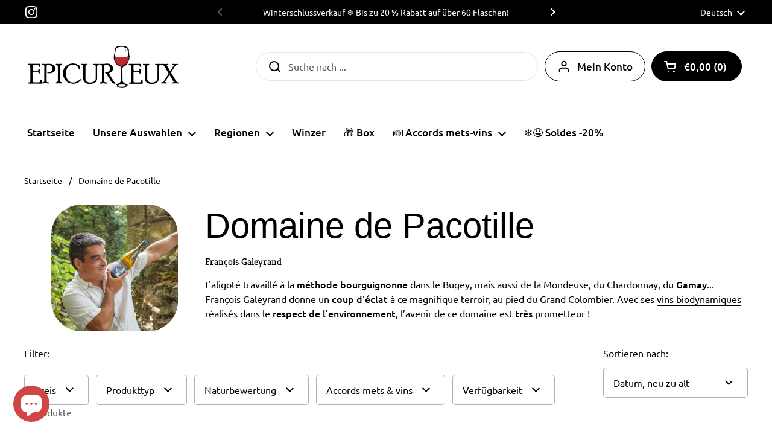

--- FILE ---
content_type: text/html; charset=utf-8
request_url: https://epi-curieux.com/de/collections/domaine-de-pacotille
body_size: 49956
content:
<!doctype html><html class="no-js" lang="de" dir="ltr">
<head>




  

  <meta name="google-site-verification" content="5xCsXnR5DwxxXhly9xm4bsiaNEslLNtt2qCZ-X9T0KM" />
  
	<!-- PANDECTES-GDPR: DO NOT MODIFY AUTO GENERATED CODE BELOW --><script id="pandectes-rules">      window.PandectesSettings = {"store":{"plan":"basic","theme":"Local","primaryLocale":"fr","adminMode":false},"tsPublished":1671522485,"declaration":{"showPurpose":false,"showProvider":false,"showDateGenerated":false},"language":{"languageMode":"Single","fallbackLanguage":"fr","languageDetection":"browser","languagesSupported":[]},"texts":{"managed":{"headerText":{"fr":"Nous respectons votre vie privée"},"consentText":{"fr":"Ce site utilise des cookies pour vous garantir la meilleure expérience."},"dismissButtonText":{"fr":"D'accord"},"linkText":{"fr":"Apprendre encore plus"},"imprintText":{"fr":"Imprimer"},"preferencesButtonText":{"fr":"Préférences"},"allowButtonText":{"fr":"J'accepte"},"denyButtonText":{"fr":"Déclin"},"leaveSiteButtonText":{"fr":"Quitter ce site"},"cookiePolicyText":{"fr":"Politique de cookies"},"preferencesPopupTitleText":{"fr":"Gérer les préférences de consentement"},"preferencesPopupIntroText":{"fr":"Nous utilisons des cookies pour optimiser les fonctionnalités du site Web, analyser les performances et vous offrir une expérience personnalisée. Certains cookies sont indispensables au bon fonctionnement et au bon fonctionnement du site. Ces cookies ne peuvent pas être désactivés. Dans cette fenêtre, vous pouvez gérer votre préférence de cookies."},"preferencesPopupCloseButtonText":{"fr":"proche"},"preferencesPopupAcceptAllButtonText":{"fr":"Accepter tout"},"preferencesPopupRejectAllButtonText":{"fr":"Tout rejeter"},"preferencesPopupSaveButtonText":{"fr":"Enregistrer les préférences"},"accessSectionTitleText":{"fr":"Portabilité des données"},"accessSectionParagraphText":{"fr":"Vous avez le droit de pouvoir accéder à vos données à tout moment."},"rectificationSectionTitleText":{"fr":"Rectification des données"},"rectificationSectionParagraphText":{"fr":"Vous avez le droit de demander la mise à jour de vos données chaque fois que vous le jugez approprié."},"erasureSectionTitleText":{"fr":"Droit à l'oubli"},"erasureSectionParagraphText":{"fr":"Vous avez le droit de demander que toutes vos données soient effacées. Après cela, vous ne pourrez plus accéder à votre compte."}},"categories":{"strictlyNecessaryCookiesTitleText":{"fr":"Cookies strictement nécessaires"},"functionalityCookiesTitleText":{"fr":"Cookies fonctionnels"},"performanceCookiesTitleText":{"fr":"Cookies de performances"},"targetingCookiesTitleText":{"fr":"Ciblage des cookies"},"unclassifiedCookiesTitleText":{"fr":"Cookies non classés"},"strictlyNecessaryCookiesDescriptionText":{"fr":"Ces cookies sont essentiels pour vous permettre de vous déplacer sur le site Web et d'utiliser ses fonctionnalités, telles que l'accès aux zones sécurisées du site Web. Le site Web ne peut pas fonctionner correctement sans ces cookies."},"functionalityCookiesDescriptionText":{"fr":"Ces cookies permettent au site de fournir des fonctionnalités et une personnalisation améliorées. Ils peuvent être définis par nous ou par des fournisseurs tiers dont nous avons ajouté les services à nos pages. Si vous n'autorisez pas ces cookies, certains ou tous ces services peuvent ne pas fonctionner correctement."},"performanceCookiesDescriptionText":{"fr":"Ces cookies nous permettent de surveiller et d'améliorer les performances de notre site Web. Par exemple, ils nous permettent de compter les visites, d'identifier les sources de trafic et de voir quelles parties du site sont les plus populaires."},"targetingCookiesDescriptionText":{"fr":"Ces cookies peuvent être installés via notre site par nos partenaires publicitaires. Ils peuvent être utilisés par ces sociétés pour établir un profil de vos intérêts et vous montrer des publicités pertinentes sur d'autres sites. Ils ne stockent pas directement d'informations personnelles, mais sont basés sur l'identification unique de votre navigateur et de votre appareil Internet. Si vous n'autorisez pas ces cookies, vous bénéficierez d'une publicité moins ciblée."},"unclassifiedCookiesDescriptionText":{"fr":"Les cookies non classés sont des cookies que nous sommes en train de classer avec les fournisseurs de cookies individuels."}},"auto":{"declName":{"fr":"Nom"},"declPath":{"fr":"Chemin"},"declType":{"fr":"Taper"},"declDomain":{"fr":"Domaine"},"declPurpose":{"fr":"But"},"declProvider":{"fr":"Fournisseur"},"declRetention":{"fr":"Rétention"},"declFirstParty":{"fr":"First-party"},"declThirdParty":{"fr":"Tierce personne"},"cookiesDetailsText":{"fr":"Détails des cookies"},"preferencesPopupAlwaysAllowedText":{"fr":"Toujours permis"},"submitButton":{"fr":"Soumettre"},"submittingButton":{"fr":"Soumission..."},"cancelButton":{"fr":"Annuler"},"guestsSupportInfoText":{"fr":"Veuillez vous connecter avec votre compte client pour continuer."},"guestsSupportEmailPlaceholder":{"fr":"Adresse e-mail"},"guestsSupportEmailValidationError":{"fr":"L'email n'est pas valide"},"guestsSupportEmailSuccessTitle":{"fr":"Merci pour votre requête"},"guestsSupportEmailFailureTitle":{"fr":"Un problème est survenu"},"guestsSupportEmailSuccessMessage":{"fr":"Si vous êtes inscrit en tant que client de ce magasin, vous recevrez bientôt un e-mail avec des instructions sur la marche à suivre."},"guestsSupportEmailFailureMessage":{"fr":"Votre demande n'a pas été soumise. Veuillez réessayer et si le problème persiste, contactez le propriétaire du magasin pour obtenir de l'aide."},"confirmationSuccessTitle":{"fr":"Votre demande est vérifiée"},"confirmationFailureTitle":{"fr":"Un problème est survenu"},"confirmationSuccessMessage":{"fr":"Nous reviendrons rapidement vers vous quant à votre demande."},"confirmationFailureMessage":{"fr":"Votre demande n'a pas été vérifiée. Veuillez réessayer et si le problème persiste, contactez le propriétaire du magasin pour obtenir de l'aide"},"consentSectionTitleText":{"fr":"Consentement à la politique de cookies"},"consentSectionNoConsentText":{"fr":"Vous n'avez pas consenti à la politique de cookies de ce site Web."},"consentSectionConsentedText":{"fr":"Vous avez consenti à la politique de cookies de ce site Web sur"},"consentSectionChangeConsentActionText":{"fr":"Révoquer le consentement"},"accessSectionGDPRRequestsActionText":{"fr":"Demandes des personnes concernées"},"accessSectionAccountInfoActionText":{"fr":"Données personnelles"},"accessSectionOrdersRecordsActionText":{"fr":"Ordres"},"accessSectionDownloadReportActionText":{"fr":"Tout télécharger"},"rectificationCommentPlaceholder":{"fr":"Décrivez ce que vous souhaitez mettre à jour"},"rectificationCommentValidationError":{"fr":"Un commentaire est requis"},"rectificationSectionEditAccountActionText":{"fr":"Demander une mise à jour"},"erasureSectionRequestDeletionActionText":{"fr":"Demander la suppression des données personnelles"}}},"library":{"previewMode":false,"fadeInTimeout":0,"defaultBlocked":7,"showLink":true,"showImprintLink":false,"enabled":true,"cookie":{"name":"_pandectes_gdpr","expiryDays":365,"secure":true},"dismissOnScroll":false,"dismissOnWindowClick":false,"dismissOnTimeout":false,"palette":{"popup":{"background":"#FFFFFF","backgroundForCalculations":{"a":1,"b":255,"g":255,"r":255},"text":"#000000"},"button":{"background":"transparent","backgroundForCalculations":{"a":1,"b":255,"g":255,"r":255},"text":"#000000","textForCalculation":{"a":1,"b":0,"g":0,"r":0},"border":"#000000"}},"content":{"href":"https://epi-curieux.myshopify.com/policies/privacy-policy","close":"&#10005;","target":"","logo":"<img class=\"cc-banner-logo\" style=\"height: 40px;\" src=\"https://cdn.shopify.com/s/files/1/0555/4221/8799/t/48/assets/pandectes-logo.png?v=1671522485\" alt=\"Epi-curieux\" />"},"window":"<div role=\"dialog\" aria-live=\"polite\" aria-label=\"cookieconsent\" aria-describedby=\"cookieconsent:desc\" id=\"pandectes-banner\" class=\"cc-window-wrapper cc-top-wrapper\"><div class=\"pd-cookie-banner-window cc-window {{classes}}\"><!--googleoff: all-->{{children}}<!--googleon: all--></div></div>","compliance":{"opt-both":"<div class=\"cc-compliance cc-highlight\">{{deny}}{{allow}}</div>"},"type":"opt-both","layouts":{"basic":"{{logo}}{{messagelink}}{{compliance}}{{close}}"},"position":"top","theme":"wired","revokable":false,"animateRevokable":false,"static":false,"autoAttach":true,"hasTransition":true,"blacklistPage":[""]},"geolocation":{"brOnly":false,"caOnly":false,"euOnly":false},"dsr":{"guestsSupport":false,"accessSectionDownloadReportAuto":false},"banner":{"resetTs":1646667046,"extraCss":"        .cc-banner-logo {max-width: 24em!important;}    @media(min-width: 768px) {.cc-window.cc-floating{max-width: 24em!important;width: 24em!important;}}    .cc-message, .cc-header, .cc-logo {text-align: left}    .cc-window-wrapper{z-index: 2147483647;}    .cc-window{z-index: 2147483647;font-family: inherit;}    .cc-header{font-family: inherit;}    .pd-cp-ui{font-family: inherit; background-color: #FFFFFF;color:#000000;}    .pd-cp-btn{}    input + .pd-cp-preferences-slider{background-color: rgba(0, 0, 0, 0.3)}    .pd-cp-scrolling-section::-webkit-scrollbar{background-color: rgba(0, 0, 0, 0.3)}    input:checked + .pd-cp-preferences-slider{background-color: rgba(0, 0, 0, 1)}    .pd-cp-scrolling-section::-webkit-scrollbar-thumb {background-color: rgba(0, 0, 0, 1)}    .pd-cp-ui-close{color:#000000;}    .pd-cp-preferences-slider:before{background-color: #FFFFFF}    .pd-cp-title:before {border-color: #000000!important}    .pd-cp-preferences-slider{background-color:#000000}    .pd-cp-toggle{color:#000000!important}    @media(max-width:699px) {.pd-cp-ui-close-top svg {fill: #000000}}    .pd-cp-toggle:hover,.pd-cp-toggle:visited,.pd-cp-toggle:active{color:#000000!important}    .pd-cookie-banner-window {box-shadow: 0 0 18px rgb(0 0 0 / 20%);}  ","customJavascript":null,"showPoweredBy":false,"isActive":true,"implicitSavePreferences":false,"cookieIcon":false,"blockBots":false,"showCookiesDetails":true,"cookiesBlockedByDefault":"7","hasTransition":true,"blockingPage":false,"showOnlyLandingPage":false,"leaveSiteUrl":"https://www.google.com","linkRespectStoreLang":false},"cookies":{"0":[{"name":"secure_customer_sig","domain":"epi-curieux.myshopify.com","path":"/","provider":"Shopify","firstParty":true,"retention":"1 year(s)","purpose":{"fr":"Utilisé en relation avec la connexion client."}},{"name":"_secure_session_id","domain":"epi-curieux.myshopify.com","path":"/","provider":"Shopify","firstParty":true,"retention":"1 year(s)","purpose":{"fr":"Utilisé en relation avec la navigation dans une vitrine."}}],"1":[{"name":"_shopify_y","domain":".epi-curieux.myshopify.com","path":"/","provider":"Shopify","firstParty":true,"retention":"1 year(s)","purpose":{"fr":"Analyses Shopify."}},{"name":"_y","domain":".epi-curieux.myshopify.com","path":"/","provider":"Shopify","firstParty":true,"retention":"1 year(s)","purpose":{"fr":"Analyses Shopify."}},{"name":"_landing_page","domain":".epi-curieux.myshopify.com","path":"/","provider":"Shopify","firstParty":true,"retention":"1 year(s)","purpose":{"fr":"Suit les pages de destination."}},{"name":"_shopify_s","domain":".epi-curieux.myshopify.com","path":"/","provider":"Shopify","firstParty":true,"retention":"1 year(s)","purpose":{"fr":"Analyses Shopify."}},{"name":"_s","domain":".epi-curieux.myshopify.com","path":"/","provider":"Shopify","firstParty":true,"retention":"1 year(s)","purpose":{"fr":"Analyses Shopify."}},{"name":"_orig_referrer","domain":".epi-curieux.myshopify.com","path":"/","provider":"Shopify","firstParty":true,"retention":"1 year(s)","purpose":{"fr":"Suit les pages de destination."}}],"2":[],"4":[],"8":[{"name":"localization","domain":"epi-curieux.myshopify.com","path":"/","provider":"Unknown","firstParty":true,"retention":"1 year(s)","purpose":{"fr":""}}]},"blocker":{"isActive":false,"googleConsentMode":{"id":"","analyticsId":"","isActive":false,"adStorageCategory":4,"analyticsStorageCategory":2,"personalizationStorageCategory":1,"functionalityStorageCategory":1,"customEvent":true,"securityStorageCategory":0,"redactData":true,"urlPassthrough":false},"facebookPixel":{"id":"","isActive":false,"ldu":false},"rakuten":{"isActive":false,"cmp":false,"ccpa":false},"defaultBlocked":7,"patterns":{"whiteList":[],"blackList":{"1":[],"2":[],"4":[],"8":[]},"iframesWhiteList":[],"iframesBlackList":{"1":[],"2":[],"4":[],"8":[]},"beaconsWhiteList":[],"beaconsBlackList":{"1":[],"2":[],"4":[],"8":[]}}}}      window.PandectesRules=window.PandectesRules||{},window.PandectesRules.manualBlacklist={1:[],2:[],4:[]},window.PandectesRules.blacklistedIFrames={1:[],2:[],4:[]},window.PandectesRules.blacklistedCss={1:[],2:[],4:[]},window.PandectesRules.blacklistedBeacons={1:[],2:[],4:[]};var e="javascript/blocked";function t(e){return new RegExp(e.replace(/[/\\.+?$()]/g,"\\$&").replace("*","(.*)"))}var r=function(e){try{return JSON.parse(e)}catch(e){return!1}},n=function(e){var t=arguments.length>1&&void 0!==arguments[1]?arguments[1]:"log",r=new URLSearchParams(window.location.search);r.get("rules_debug")&&console[t]("PandectesRules: ".concat(e))};function a(e,t){var r=Object.keys(e);if(Object.getOwnPropertySymbols){var n=Object.getOwnPropertySymbols(e);t&&(n=n.filter((function(t){return Object.getOwnPropertyDescriptor(e,t).enumerable}))),r.push.apply(r,n)}return r}function s(e){for(var t=1;t<arguments.length;t++){var r=null!=arguments[t]?arguments[t]:{};t%2?a(Object(r),!0).forEach((function(t){i(e,t,r[t])})):Object.getOwnPropertyDescriptors?Object.defineProperties(e,Object.getOwnPropertyDescriptors(r)):a(Object(r)).forEach((function(t){Object.defineProperty(e,t,Object.getOwnPropertyDescriptor(r,t))}))}return e}function i(e,t,r){return t in e?Object.defineProperty(e,t,{value:r,enumerable:!0,configurable:!0,writable:!0}):e[t]=r,e}function c(e,t){return function(e){if(Array.isArray(e))return e}(e)||function(e,t){var r=null==e?null:"undefined"!=typeof Symbol&&e[Symbol.iterator]||e["@@iterator"];if(null==r)return;var n,a,s=[],i=!0,c=!1;try{for(r=r.call(e);!(i=(n=r.next()).done)&&(s.push(n.value),!t||s.length!==t);i=!0);}catch(e){c=!0,a=e}finally{try{i||null==r.return||r.return()}finally{if(c)throw a}}return s}(e,t)||l(e,t)||function(){throw new TypeError("Invalid attempt to destructure non-iterable instance.\nIn order to be iterable, non-array objects must have a [Symbol.iterator]() method.")}()}function o(e){return function(e){if(Array.isArray(e))return u(e)}(e)||function(e){if("undefined"!=typeof Symbol&&null!=e[Symbol.iterator]||null!=e["@@iterator"])return Array.from(e)}(e)||l(e)||function(){throw new TypeError("Invalid attempt to spread non-iterable instance.\nIn order to be iterable, non-array objects must have a [Symbol.iterator]() method.")}()}function l(e,t){if(e){if("string"==typeof e)return u(e,t);var r=Object.prototype.toString.call(e).slice(8,-1);return"Object"===r&&e.constructor&&(r=e.constructor.name),"Map"===r||"Set"===r?Array.from(e):"Arguments"===r||/^(?:Ui|I)nt(?:8|16|32)(?:Clamped)?Array$/.test(r)?u(e,t):void 0}}function u(e,t){(null==t||t>e.length)&&(t=e.length);for(var r=0,n=new Array(t);r<t;r++)n[r]=e[r];return n}var d="Pandectes"===window.navigator.userAgent;n("userAgent -> ".concat(window.navigator.userAgent.substring(0,50)));var f=function(){var e,t=arguments.length>0&&void 0!==arguments[0]?arguments[0]:"_pandectes_gdpr",n="; "+document.cookie,a=n.split("; "+t+"=");if(a.length<2)e={};else{var s=a.pop(),i=s.split(";");e=window.atob(i.shift())}var c=r(e);return!1!==c?c:e}(),p=window.PandectesSettings,g=p.banner.isActive,h=p.blocker.defaultBlocked,y=f&&null!==f.preferences&&void 0!==f.preferences?f.preferences:null,b=g?null===y?h:y:0,m={1:0==(1&b),2:0==(2&b),4:0==(4&b)},v=window.PandectesSettings.blocker.patterns,w=v.blackList,k=v.whiteList,L=v.iframesBlackList,P=v.iframesWhiteList,A=v.beaconsBlackList,S=v.beaconsWhiteList,C={blackList:[],whiteList:[],iframesBlackList:{1:[],2:[],4:[],8:[]},iframesWhiteList:[],beaconsBlackList:{1:[],2:[],4:[],8:[]},beaconsWhiteList:[]};[1,2,4].map((function(e){var r;m[e]||((r=C.blackList).push.apply(r,o(w[e].length?w[e].map(t):[])),C.iframesBlackList[e]=L[e].length?L[e].map(t):[],C.beaconsBlackList[e]=A[e].length?A[e].map(t):[])})),C.whiteList=k.length?k.map(t):[],C.iframesWhiteList=P.length?P.map(t):[],C.beaconsWhiteList=S.length?S.map(t):[];var _={scripts:[],iframes:{1:[],2:[],4:[]},beacons:{1:[],2:[],4:[]},css:{1:[],2:[],4:[]}},B=function(t,r){return t&&(!r||r!==e)&&(!C.blackList||C.blackList.some((function(e){return e.test(t)})))&&(!C.whiteList||C.whiteList.every((function(e){return!e.test(t)})))},E=function(e){var t=e.getAttribute("src");return C.blackList&&C.blackList.every((function(e){return!e.test(t)}))||C.whiteList&&C.whiteList.some((function(e){return e.test(t)}))},O=function(e,t){var r=C.iframesBlackList[t],n=C.iframesWhiteList;return e&&(!r||r.some((function(t){return t.test(e)})))&&(!n||n.every((function(t){return!t.test(e)})))},I=function(e,t){var r=C.beaconsBlackList[t],n=C.beaconsWhiteList;return e&&(!r||r.some((function(t){return t.test(e)})))&&(!n||n.every((function(t){return!t.test(e)})))},j=new MutationObserver((function(e){for(var t=0;t<e.length;t++)for(var r=e[t].addedNodes,n=0;n<r.length;n++){var a=r[n],s=a.dataset&&a.dataset.cookiecategory;if(1===a.nodeType&&"LINK"===a.tagName){var i=a.dataset&&a.dataset.href;if(i&&s)switch(s){case"functionality":case"C0001":_.css[1].push(i);break;case"performance":case"C0002":_.css[2].push(i);break;case"targeting":case"C0003":_.css[4].push(i)}}}})),R=new MutationObserver((function(t){for(var r=0;r<t.length;r++)for(var n=t[r].addedNodes,a=function(t){var r=n[t],a=r.src||r.dataset&&r.dataset.src,s=r.dataset&&r.dataset.cookiecategory;if(1===r.nodeType&&"IFRAME"===r.tagName){if(a){var i=!1;O(a,1)||"functionality"===s||"C0001"===s?(i=!0,_.iframes[1].push(a)):O(a,2)||"performance"===s||"C0002"===s?(i=!0,_.iframes[2].push(a)):(O(a,4)||"targeting"===s||"C0003"===s)&&(i=!0,_.iframes[4].push(a)),i&&(r.removeAttribute("src"),r.setAttribute("data-src",a))}}else if(1===r.nodeType&&"IMG"===r.tagName){if(a){var c=!1;I(a,1)?(c=!0,_.beacons[1].push(a)):I(a,2)?(c=!0,_.beacons[2].push(a)):I(a,4)&&(c=!0,_.beacons[4].push(a)),c&&(r.removeAttribute("src"),r.setAttribute("data-src",a))}}else if(1===r.nodeType&&"LINK"===r.tagName){var o=r.dataset&&r.dataset.href;if(o&&s)switch(s){case"functionality":case"C0001":_.css[1].push(o);break;case"performance":case"C0002":_.css[2].push(o);break;case"targeting":case"C0003":_.css[4].push(o)}}else if(1===r.nodeType&&"SCRIPT"===r.tagName){var l=r.type,u=!1;if(B(a,l))u=!0;else if(a&&s)switch(s){case"functionality":case"C0001":u=!0,window.PandectesRules.manualBlacklist[1].push(a);break;case"performance":case"C0002":u=!0,window.PandectesRules.manualBlacklist[2].push(a);break;case"targeting":case"C0003":u=!0,window.PandectesRules.manualBlacklist[4].push(a)}if(u){_.scripts.push([r,l]),r.type=e;r.addEventListener("beforescriptexecute",(function t(n){r.getAttribute("type")===e&&n.preventDefault(),r.removeEventListener("beforescriptexecute",t)})),r.parentElement&&r.parentElement.removeChild(r)}}},s=0;s<n.length;s++)a(s)})),x=document.createElement,T={src:Object.getOwnPropertyDescriptor(HTMLScriptElement.prototype,"src"),type:Object.getOwnPropertyDescriptor(HTMLScriptElement.prototype,"type")};window.PandectesRules.unblockCss=function(e){var t=_.css[e]||[];t.length&&n("Unblocking CSS for ".concat(e)),t.forEach((function(e){var t=document.querySelector('link[data-href^="'.concat(e,'"]'));t.removeAttribute("data-href"),t.href=e})),_.css[e]=[]},window.PandectesRules.unblockIFrames=function(e){var t=_.iframes[e]||[];t.length&&n("Unblocking IFrames for ".concat(e)),C.iframesBlackList[e]=[],t.forEach((function(e){var t=document.querySelector('iframe[data-src^="'.concat(e,'"]'));t.removeAttribute("data-src"),t.src=e})),_.iframes[e]=[]},window.PandectesRules.unblockBeacons=function(e){var t=_.beacons[e]||[];t.length&&n("Unblocking Beacons for ".concat(e)),C.beaconsBlackList[e]=[],t.forEach((function(e){var t=document.querySelector('img[data-src^="'.concat(e,'"]'));t.removeAttribute("data-src"),t.src=e})),_.beacons[e]=[]},window.PandectesRules.unblock=function(r){r.length<1?(C.blackList=[],C.whiteList=[],C.iframesBlackList=[],C.iframesWhiteList=[]):(C.blackList&&(C.blackList=C.blackList.filter((function(e){return r.every((function(t){return"string"==typeof t?!e.test(t):t instanceof RegExp?e.toString()!==t.toString():void 0}))}))),C.whiteList&&(C.whiteList=[].concat(o(C.whiteList),o(r.map((function(e){if("string"==typeof e){var r=".*"+t(e)+".*";if(C.whiteList.every((function(e){return e.toString()!==r.toString()})))return new RegExp(r)}else if(e instanceof RegExp&&C.whiteList.every((function(t){return t.toString()!==e.toString()})))return e;return null})).filter(Boolean)))));for(var a=document.querySelectorAll('script[type="'.concat(e,'"]')),s=0;s<a.length;s++){var i=a[s];E(i)&&(_.scripts.push([i,"application/javascript"]),i.parentElement.removeChild(i))}var l=0;o(_.scripts).forEach((function(e,t){var r=c(e,2),n=r[0],a=r[1];if(E(n)){for(var s=document.createElement("script"),i=0;i<n.attributes.length;i++){var o=n.attributes[i];"src"!==o.name&&"type"!==o.name&&s.setAttribute(o.name,n.attributes[i].value)}s.setAttribute("src",n.src),s.setAttribute("type",a||"application/javascript"),document.head.appendChild(s),_.scripts.splice(t-l,1),l++}})),0==C.blackList.length&&0===C.iframesBlackList[1].length&&0===C.iframesBlackList[2].length&&0===C.iframesBlackList[4].length&&0===C.beaconsBlackList[1].length&&0===C.beaconsBlackList[2].length&&0===C.beaconsBlackList[4].length&&(n("Disconnecting observers"),R.disconnect(),j.disconnect())};var N=setInterval((function(){window.Shopify&&(clearInterval(N),window.Shopify.loadFeatures([{name:"consent-tracking-api",version:"0.1"}],(function(e){e?n("CustomerPrivacy API -> failed to load","warning"):(n("CustomerPrivacy API -> loaded successfully"),d&&window.Shopify.customerPrivacy.setTrackingConsent(!0,(function(e){e&&e.error&&n("CustomerPrivacy API -> failed to allow tracking","error"),n("CustomerPrivacy API -> tracking allowed")})))})))}),10),D=window.PandectesSettings,M=D.banner.isActive,W=D.blocker.googleConsentMode,z=W.isActive,U=W.customEvent,F=W.redactData,q=W.urlPassthrough,H=W.adStorageCategory,$=W.analyticsStorageCategory,G=W.functionalityStorageCategory,K=W.personalizationStorageCategory,J=W.securityStorageCategory;function Y(){window.dataLayer.push(arguments)}window.dataLayer=window.dataLayer||[];var Q,V,X={hasInitialized:!1,ads_data_redaction:!1,url_passthrough:!1,storage:{ad_storage:"granted",analytics_storage:"granted",functionality_storage:"granted",personalization_storage:"granted",security_storage:"granted",wait_for_update:500}};if(M&&z){var Z=0==(b&H)?"granted":"denied",ee=0==(b&$)?"granted":"denied",te=0==(b&G)?"granted":"denied",re=0==(b&K)?"granted":"denied",ne=0==(b&J)?"granted":"denied";X.hasInitialized=!0,X.ads_data_redaction="denied"===Z&&F,X.url_passthrough=q,X.storage.ad_storage=Z,X.storage.analytics_storage=ee,X.storage.functionality_storage=te,X.storage.personalization_storage=re,X.storage.security_storage=ne,X.ads_data_redaction&&Y("set","ads_data_redaction",X.ads_data_redaction),X.url_passthrough&&Y("set","url_passthrough",X.url_passthrough),Y("consent","default",X.storage),U&&(null===y||/\/checkouts\//.test(window.location.pathname))&&(V=7===(Q=b)?"deny":0===Q?"allow":"mixed",window.dataLayer.push({event:"Pandectes_Consent_Update",pandectes_status:V,pandectes_categories:{C000:"allow",C001:m[1]?"allow":"deny",C002:m[2]?"allow":"deny",C003:m[4]?"allow":"deny"}})),n("Google consent mode initialized")}window.PandectesRules.gcm=X;var ae=window.PandectesSettings,se=ae.banner.isActive,ie=ae.blocker.isActive;n("Blocker -> "+(ie?"Active":"Inactive")),n("Banner -> "+(se?"Active":"Inactive")),n("ActualPrefs -> "+b),0!==b&&!1===d&&ie?(n("Blocker will execute"),document.createElement=function(){for(var t=arguments.length,r=new Array(t),n=0;n<t;n++)r[n]=arguments[n];if("script"!==r[0].toLowerCase())return x.bind(document).apply(void 0,r);var a=x.bind(document).apply(void 0,r);try{Object.defineProperties(a,{src:s(s({},T.src),{},{set:function(t){B(t,a.type)&&T.type.set.call(this,e),T.src.set.call(this,t)}}),type:s(s({},T.type),{},{get:function(){var t=T.type.get.call(this);return t===e||B(this.src,t)?null:t},set:function(t){var r=B(a.src,a.type)?e:t;T.type.set.call(this,r)}})}),a.setAttribute=function(t,r){if("type"===t){var n=B(a.src,a.type)?e:r;T.type.set.call(a,n)}else"src"===t?(B(r,a.type)&&T.type.set.call(a,e),T.src.set.call(a,r)):HTMLScriptElement.prototype.setAttribute.call(a,t,r)}}catch(e){console.warn("Yett: unable to prevent script execution for script src ",a.src,".\n",'A likely cause would be because you are using a third-party browser extension that monkey patches the "document.createElement" function.')}return a},R.observe(document.documentElement,{childList:!0,subtree:!0}),j.observe(document.documentElement,{childList:!0,subtree:!0})):n("Blocker will not execute");
</script>

	<meta charset="utf-8">
  <meta http-equiv="X-UA-Compatible" content="IE=edge,chrome=1">
  <meta name="viewport" content="width=device-width, initial-scale=1.0, height=device-height, minimum-scale=1.0"><link rel="shortcut icon" href="//epi-curieux.com/cdn/shop/files/favicon-vin-nature.png?crop=center&height=32&v=1671006407&width=32" type="image/png" /><title>Domaine de Pacotille - Les vins de François Galeyrand - Vin naturel du Bugey &ndash; Epi-curieux
</title><meta name="description" content="Passionné de vins naturels ? Cultivés et vinifiés en bio et biodynamie, retrouvez les vins nature du Domaine de Pacotille. Inspiré par la vinification des vins naturels en Bourgogne, François Galeyrand apporte la méthode bourguignonne dans le Bugey."><meta property="og:type" content="product.group">
  <meta property="og:title" content="Domaine de Pacotille">
  <meta property="og:image" content="http://epi-curieux.com/cdn/shop/collections/Domaine_de_pacotille.jpg?v=1706543183&width=1024">
  <meta property="og:image:secure_url" content="https://epi-curieux.com/cdn/shop/collections/Domaine_de_pacotille.jpg?v=1706543183&width=1024">
  <meta property="og:image:width" content="1024">
  <meta property="og:image:height" content="1024"><meta property="og:description" content="Passionné de vins naturels ? Cultivés et vinifiés en bio et biodynamie, retrouvez les vins nature du Domaine de Pacotille. Inspiré par la vinification des vins naturels en Bourgogne, François Galeyrand apporte la méthode bourguignonne dans le Bugey."><meta property="og:url" content="https://epi-curieux.com/de/collections/domaine-de-pacotille">
<meta property="og:site_name" content="Epi-curieux"><meta name="twitter:card" content="summary"><meta name="twitter:title" content="Domaine de Pacotille">
  <meta name="twitter:description" content="Les vins du Domaine de Pacotille François Galeyrand, le vin nature du Bugey Surnommé Pacot, et frère de Jérôme Galeyrand comme vous l’avez deviné, François Galeyrand s’est installé dans le Bugey en 2017. Fier d’avoir aidé son frère durant plusieurs années, il veut se lancer et réaliser ses propres vins. Projet réussi, les vins de François Galeyrand sont comme il aime (et nous aussi), avec une belle tension, un passage en fût maîtrisé et plein d’énergie. L’avenir est prometteur pour le domaine de Pacotille ! L’amour du vin pour François Galeyrand Originaire du Haut-Anjou, François Galeyrand n’était pas prédestiné à finir vigneron dans le Bugey. Celui que l’on surnomme Pacot a d’abord fait des études pour devenir dessinateur industriel. Entre-temps, son frère, Jérôme Galeyrand, vigneron naturel réputé de la Bourgogne, s’est installé à Gevrey-Chambertin en Bourgogne. Il s’est empressé d’aller">
  <meta name="twitter:image" content="https://epi-curieux.com/cdn/shop/collections/Domaine_de_pacotille.jpg?crop=center&height=600&v=1706543183&width=600"><script type="application/ld+json">
  {
    "@context": "http://schema.org",
    "@type": "BreadcrumbList",
  "itemListElement": [{
      "@type": "ListItem",
      "position": 1,
      "name": "Startseite",
      "item": "https://epi-curieux.com"
    },{
          "@type": "ListItem",
          "position": 2,
          "name": "Domaine de Pacotille",
          "item": "https://epi-curieux.com/de/collections/domaine-de-pacotille"
        }]
  }
  </script><script type="application/ld+json">
  {
    "@context": "http://schema.org",
    "@type" : "Organization",
  "name" : "Epi-curieux",
  "url" : "https://epi-curieux.com",
  "potentialAction": {
    "@type": "SearchAction",
    "target": "/de/search?q={search_term}",
    "query-input": "required name=search_term"
  }
  }
  </script><link rel="canonical" href="https://epi-curieux.com/de/collections/domaine-de-pacotille">

  <link rel="preconnect" href="https://cdn.shopify.com"><link rel="preconnect" href="https://fonts.shopifycdn.com" crossorigin><link rel="preload" href="//epi-curieux.com/cdn/fonts/kreon/kreon_n4.570ad20eba90c3dea7645de7ac52a4f3c1c6c33e.woff2" as="font" type="font/woff2" crossorigin><link rel="preload" href="//epi-curieux.com/cdn/fonts/ubuntu/ubuntu_n4.2c466c9d72970fbeeea5774a5658b256f03b28fd.woff2" as="font" type="font/woff2" crossorigin><style type="text/css">
@font-face {
  font-family: Kreon;
  font-weight: 400;
  font-style: normal;
  font-display: swap;
  src: url("//epi-curieux.com/cdn/fonts/kreon/kreon_n4.570ad20eba90c3dea7645de7ac52a4f3c1c6c33e.woff2") format("woff2"),
       url("//epi-curieux.com/cdn/fonts/kreon/kreon_n4.a3249a05e2436381e6b24f71b541c24962627167.woff") format("woff");
}
@font-face {
  font-family: Ubuntu;
  font-weight: 400;
  font-style: normal;
  font-display: swap;
  src: url("//epi-curieux.com/cdn/fonts/ubuntu/ubuntu_n4.2c466c9d72970fbeeea5774a5658b256f03b28fd.woff2") format("woff2"),
       url("//epi-curieux.com/cdn/fonts/ubuntu/ubuntu_n4.7d58d3bbaa6e4145f1df3f31b336b0f96f56885c.woff") format("woff");
}
@font-face {
  font-family: Ubuntu;
  font-weight: 500;
  font-style: normal;
  font-display: swap;
  src: url("//epi-curieux.com/cdn/fonts/ubuntu/ubuntu_n5.73a0122c625a1bf38a89e87e3b93ee3e9afb5645.woff2") format("woff2"),
       url("//epi-curieux.com/cdn/fonts/ubuntu/ubuntu_n5.5c082d0da48d9f31b297753ec73533fd4e8c1946.woff") format("woff");
}
@font-face {
  font-family: Ubuntu;
  font-weight: 400;
  font-style: italic;
  font-display: swap;
  src: url("//epi-curieux.com/cdn/fonts/ubuntu/ubuntu_i4.e583bb209b0be46b8bdac75f5d80113af7f36c94.woff2") format("woff2"),
       url("//epi-curieux.com/cdn/fonts/ubuntu/ubuntu_i4.d7a0a3b4fccf4ef458e998326e91421401b23b79.woff") format("woff");
}




</style>
<style type="text/css">

  :root {

    /* Direction */
    --direction: ltr;

    /* Font variables */

    --font-stack-headings: Kreon, serif;
    --font-weight-headings: 400;
    --font-style-headings: normal;

    --font-stack-body: Ubuntu, sans-serif;
    --font-weight-body: 400;--font-weight-body-bold: 500;--font-style-body: normal;--font-weight-buttons: var(--font-weight-body-bold);--font-weight-menu: var(--font-weight-body-bold);--base-headings-size: 60;
    --base-headings-line: 1.2;
    --base-body-size: 16;
    --base-body-line: 1.5;

    --base-menu-size: 17;

    /* Color variables */

    --color-background-header: #ffffff;
    --color-secondary-background-header: rgba(0, 0, 0, 0.08);
    --color-opacity-background-header: rgba(255, 255, 255, 0);
    --color-text-header: #000000;
    --color-foreground-header: #fff;
    --color-accent-header: #D14545;
    --color-foreground-accent-header: #fff;
    --color-borders-header: rgba(0, 0, 0, 0.1);

    --color-background-main: #ffffff;
    --color-secondary-background-main: rgba(0, 0, 0, 0.08);
    --color-third-background-main: rgba(0, 0, 0, 0.04);
    --color-fourth-background-main: rgba(0, 0, 0, 0.02);
    --color-opacity-background-main: rgba(255, 255, 255, 0);
    --color-text-main: #000000;
    --color-foreground-main: #fff;
    --color-secondary-text-main: rgba(0, 0, 0, 0.6);
    --color-accent-main: #D14545;
    --color-foreground-accent-main: #fff;
    --color-borders-main: rgba(0, 0, 0, 0.15);

    --color-background-cards: #ffffff;
    --color-text-cards: #000000;
    --color-foreground-cards: #fff;
    --color-secondary-text-cards: rgba(0, 0, 0, 0.6);
    --color-accent-cards: #D14545;
    --color-foreground-accent-cards: #fff;
    --color-borders-cards: #e1e1e1;

    --color-background-footer: #000000;
    --color-text-footer: #fff;
    --color-accent-footer: #D14545;
    --color-borders-footer: rgba(255, 255, 255, 0.15);

    --color-borders-forms-primary: rgba(0, 0, 0, 0.3);
    --color-borders-forms-secondary: rgba(0, 0, 0, 0.6);

    /* Borders */

    --border-width-cards: 1px;
    --border-radius-cards: 10px;
    --border-width-buttons: 1px;
    --border-radius-buttons: 30px;
    --border-width-forms: 1px;
    --border-radius-forms: 5px;

    /* Layout */
    --grid-gap-original-base: 26px;
    --container-vertical-space-base: 100px;

  }

  .facets__summary, #main select, .sidebar select {
    background-image: url('data:image/svg+xml;utf8,<svg width="13" height="8" fill="none" xmlns="http://www.w3.org/2000/svg"><path d="M1.414.086 7.9 6.57 6.485 7.985 0 1.5 1.414.086Z" fill="%23000000"/><path d="M12.985 1.515 6.5 8 5.085 6.586 11.571.101l1.414 1.414Z" fill="%23000000"/></svg>');
  }

  .card .star-rating__stars {
    background-image: url('data:image/svg+xml;utf8,<svg width="20" height="13" viewBox="0 0 14 13" fill="none" xmlns="http://www.w3.org/2000/svg"><path d="m7 0 1.572 4.837h5.085l-4.114 2.99 1.572 4.836L7 9.673l-4.114 2.99 1.571-4.837-4.114-2.99h5.085L7 0Z" stroke="%23000000" stroke-width="1"/></svg>');
  }
  .card .star-rating__stars-active {
    background-image: url('data:image/svg+xml;utf8,<svg width="20" height="13" viewBox="0 0 14 13" fill="none" xmlns="http://www.w3.org/2000/svg"><path d="m7 0 1.572 4.837h5.085l-4.114 2.99 1.572 4.836L7 9.673l-4.114 2.99 1.571-4.837-4.114-2.99h5.085L7 0Z" fill="%23000000" stroke-width="0"/></svg>');
  }

  .star-rating__stars {
    background-image: url('data:image/svg+xml;utf8,<svg width="20" height="13" viewBox="0 0 14 13" fill="none" xmlns="http://www.w3.org/2000/svg"><path d="m7 0 1.572 4.837h5.085l-4.114 2.99 1.572 4.836L7 9.673l-4.114 2.99 1.571-4.837-4.114-2.99h5.085L7 0Z" stroke="%23000000" stroke-width="1"/></svg>');
  }
  .star-rating__stars-active {
    background-image: url('data:image/svg+xml;utf8,<svg width="20" height="13" viewBox="0 0 14 13" fill="none" xmlns="http://www.w3.org/2000/svg"><path d="m7 0 1.572 4.837h5.085l-4.114 2.99 1.572 4.836L7 9.673l-4.114 2.99 1.571-4.837-4.114-2.99h5.085L7 0Z" fill="%23000000" stroke-width="0"/></svg>');
  }

</style>

<style id="root-height">
  :root {
    --window-height: 100vh;
  }
</style><link href="//epi-curieux.com/cdn/shop/t/57/assets/theme.css?v=154802337134304799331724082918" as="style" rel="preload"><link href="//epi-curieux.com/cdn/shop/t/57/assets/section-header.css?v=53341520990895507171699961397" as="style" rel="preload"><link href="//epi-curieux.com/cdn/shop/t/57/assets/component-product-item.css?v=92063131845385662791699961397" as="style" rel="preload"><link rel="preload" as="image" href="//epi-curieux.com/cdn/shop/files/l-amimay-2023-aoc-bugey-domaine-de-pacotille.jpg?v=1750949523&width=480" imagesrcset="//epi-curieux.com/cdn/shop/files/l-amimay-2023-aoc-bugey-domaine-de-pacotille.jpg?v=1750949523&width=240 240w,//epi-curieux.com/cdn/shop/files/l-amimay-2023-aoc-bugey-domaine-de-pacotille.jpg?v=1750949523&width=360 360w,//epi-curieux.com/cdn/shop/files/l-amimay-2023-aoc-bugey-domaine-de-pacotille.jpg?v=1750949523&width=420 420w,//epi-curieux.com/cdn/shop/files/l-amimay-2023-aoc-bugey-domaine-de-pacotille.jpg?v=1750949523&width=480 480w,//epi-curieux.com/cdn/shop/files/l-amimay-2023-aoc-bugey-domaine-de-pacotille.jpg?v=1750949523&width=640 640w,//epi-curieux.com/cdn/shop/files/l-amimay-2023-aoc-bugey-domaine-de-pacotille.jpg?v=1750949523&width=840 840w,//epi-curieux.com/cdn/shop/files/l-amimay-2023-aoc-bugey-domaine-de-pacotille.jpg?v=1750949523&width=1080 1080w" imagesizes="(max-width: 359px) calc(100vw - 30px), (max-width: 767px) calc((100vw - 50px) / 2)"><link rel="preload" as="image" href="//epi-curieux.com/cdn/shop/products/Domaine_de_pacotille_lamirale.jpg?v=1682000068&width=480" imagesrcset="//epi-curieux.com/cdn/shop/products/Domaine_de_pacotille_lamirale.jpg?v=1682000068&width=240 240w,//epi-curieux.com/cdn/shop/products/Domaine_de_pacotille_lamirale.jpg?v=1682000068&width=360 360w,//epi-curieux.com/cdn/shop/products/Domaine_de_pacotille_lamirale.jpg?v=1682000068&width=420 420w,//epi-curieux.com/cdn/shop/products/Domaine_de_pacotille_lamirale.jpg?v=1682000068&width=480 480w,//epi-curieux.com/cdn/shop/products/Domaine_de_pacotille_lamirale.jpg?v=1682000068&width=640 640w,//epi-curieux.com/cdn/shop/products/Domaine_de_pacotille_lamirale.jpg?v=1682000068&width=840 840w,//epi-curieux.com/cdn/shop/products/Domaine_de_pacotille_lamirale.jpg?v=1682000068&width=1080 1080w" imagesizes="(max-width: 359px) calc(100vw - 30px), (max-width: 767px) calc((100vw - 50px) / 2)"><link href="//epi-curieux.com/cdn/shop/t/57/assets/theme.css?v=154802337134304799331724082918" rel="stylesheet" type="text/css" media="all" />

	<script>window.performance && window.performance.mark && window.performance.mark('shopify.content_for_header.start');</script><meta name="facebook-domain-verification" content="7dj64gqrkfm35hz8eez69ka3mzeyiu">
<meta id="shopify-digital-wallet" name="shopify-digital-wallet" content="/55542218799/digital_wallets/dialog">
<meta name="shopify-checkout-api-token" content="93759e8c73c653258be1e493d6e4059b">
<link rel="alternate" type="application/atom+xml" title="Feed" href="/de/collections/domaine-de-pacotille.atom" />
<link rel="alternate" hreflang="x-default" href="https://epi-curieux.com/collections/domaine-de-pacotille">
<link rel="alternate" hreflang="fr" href="https://epi-curieux.com/collections/domaine-de-pacotille">
<link rel="alternate" hreflang="it" href="https://epi-curieux.com/it/collections/domaine-de-pacotille">
<link rel="alternate" hreflang="es" href="https://epi-curieux.com/es/collections/domaine-de-pacotille">
<link rel="alternate" hreflang="de" href="https://epi-curieux.com/de/collections/domaine-de-pacotille">
<link rel="alternate" hreflang="en" href="https://epi-curieux.com/en/collections/domaine-de-pacotille">
<link rel="alternate" type="application/json+oembed" href="https://epi-curieux.com/de/collections/domaine-de-pacotille.oembed">
<script async="async" src="/checkouts/internal/preloads.js?locale=de-FR"></script>
<link rel="preconnect" href="https://shop.app" crossorigin="anonymous">
<script async="async" src="https://shop.app/checkouts/internal/preloads.js?locale=de-FR&shop_id=55542218799" crossorigin="anonymous"></script>
<script id="apple-pay-shop-capabilities" type="application/json">{"shopId":55542218799,"countryCode":"FR","currencyCode":"EUR","merchantCapabilities":["supports3DS"],"merchantId":"gid:\/\/shopify\/Shop\/55542218799","merchantName":"Epi-curieux","requiredBillingContactFields":["postalAddress","email","phone"],"requiredShippingContactFields":["postalAddress","email","phone"],"shippingType":"shipping","supportedNetworks":["visa","masterCard","amex","maestro"],"total":{"type":"pending","label":"Epi-curieux","amount":"1.00"},"shopifyPaymentsEnabled":true,"supportsSubscriptions":true}</script>
<script id="shopify-features" type="application/json">{"accessToken":"93759e8c73c653258be1e493d6e4059b","betas":["rich-media-storefront-analytics"],"domain":"epi-curieux.com","predictiveSearch":true,"shopId":55542218799,"locale":"de"}</script>
<script>var Shopify = Shopify || {};
Shopify.shop = "epi-curieux.myshopify.com";
Shopify.locale = "de";
Shopify.currency = {"active":"EUR","rate":"1.0"};
Shopify.country = "FR";
Shopify.theme = {"name":"Copie de Thème local - Box","id":155095007562,"schema_name":"Local","schema_version":"1.1.1","theme_store_id":1651,"role":"main"};
Shopify.theme.handle = "null";
Shopify.theme.style = {"id":null,"handle":null};
Shopify.cdnHost = "epi-curieux.com/cdn";
Shopify.routes = Shopify.routes || {};
Shopify.routes.root = "/de/";</script>
<script type="module">!function(o){(o.Shopify=o.Shopify||{}).modules=!0}(window);</script>
<script>!function(o){function n(){var o=[];function n(){o.push(Array.prototype.slice.apply(arguments))}return n.q=o,n}var t=o.Shopify=o.Shopify||{};t.loadFeatures=n(),t.autoloadFeatures=n()}(window);</script>
<script>
  window.ShopifyPay = window.ShopifyPay || {};
  window.ShopifyPay.apiHost = "shop.app\/pay";
  window.ShopifyPay.redirectState = null;
</script>
<script id="shop-js-analytics" type="application/json">{"pageType":"collection"}</script>
<script defer="defer" async type="module" src="//epi-curieux.com/cdn/shopifycloud/shop-js/modules/v2/client.init-shop-cart-sync_BH0MO3MH.de.esm.js"></script>
<script defer="defer" async type="module" src="//epi-curieux.com/cdn/shopifycloud/shop-js/modules/v2/chunk.common_BErAfWaM.esm.js"></script>
<script defer="defer" async type="module" src="//epi-curieux.com/cdn/shopifycloud/shop-js/modules/v2/chunk.modal_DqzNaksh.esm.js"></script>
<script type="module">
  await import("//epi-curieux.com/cdn/shopifycloud/shop-js/modules/v2/client.init-shop-cart-sync_BH0MO3MH.de.esm.js");
await import("//epi-curieux.com/cdn/shopifycloud/shop-js/modules/v2/chunk.common_BErAfWaM.esm.js");
await import("//epi-curieux.com/cdn/shopifycloud/shop-js/modules/v2/chunk.modal_DqzNaksh.esm.js");

  window.Shopify.SignInWithShop?.initShopCartSync?.({"fedCMEnabled":true,"windoidEnabled":true});

</script>
<script>
  window.Shopify = window.Shopify || {};
  if (!window.Shopify.featureAssets) window.Shopify.featureAssets = {};
  window.Shopify.featureAssets['shop-js'] = {"shop-cart-sync":["modules/v2/client.shop-cart-sync__0cGp0nR.de.esm.js","modules/v2/chunk.common_BErAfWaM.esm.js","modules/v2/chunk.modal_DqzNaksh.esm.js"],"init-fed-cm":["modules/v2/client.init-fed-cm_CM6VDTst.de.esm.js","modules/v2/chunk.common_BErAfWaM.esm.js","modules/v2/chunk.modal_DqzNaksh.esm.js"],"init-shop-email-lookup-coordinator":["modules/v2/client.init-shop-email-lookup-coordinator_CBMbWck_.de.esm.js","modules/v2/chunk.common_BErAfWaM.esm.js","modules/v2/chunk.modal_DqzNaksh.esm.js"],"init-windoid":["modules/v2/client.init-windoid_BLu1c52k.de.esm.js","modules/v2/chunk.common_BErAfWaM.esm.js","modules/v2/chunk.modal_DqzNaksh.esm.js"],"shop-button":["modules/v2/client.shop-button_CA8sgLdC.de.esm.js","modules/v2/chunk.common_BErAfWaM.esm.js","modules/v2/chunk.modal_DqzNaksh.esm.js"],"shop-cash-offers":["modules/v2/client.shop-cash-offers_CtGlpQVP.de.esm.js","modules/v2/chunk.common_BErAfWaM.esm.js","modules/v2/chunk.modal_DqzNaksh.esm.js"],"shop-toast-manager":["modules/v2/client.shop-toast-manager_uf2EYvu_.de.esm.js","modules/v2/chunk.common_BErAfWaM.esm.js","modules/v2/chunk.modal_DqzNaksh.esm.js"],"init-shop-cart-sync":["modules/v2/client.init-shop-cart-sync_BH0MO3MH.de.esm.js","modules/v2/chunk.common_BErAfWaM.esm.js","modules/v2/chunk.modal_DqzNaksh.esm.js"],"init-customer-accounts-sign-up":["modules/v2/client.init-customer-accounts-sign-up_GYoAbbBa.de.esm.js","modules/v2/client.shop-login-button_BwiwRr-G.de.esm.js","modules/v2/chunk.common_BErAfWaM.esm.js","modules/v2/chunk.modal_DqzNaksh.esm.js"],"pay-button":["modules/v2/client.pay-button_Fn8OU5F0.de.esm.js","modules/v2/chunk.common_BErAfWaM.esm.js","modules/v2/chunk.modal_DqzNaksh.esm.js"],"init-customer-accounts":["modules/v2/client.init-customer-accounts_hH0NE_bx.de.esm.js","modules/v2/client.shop-login-button_BwiwRr-G.de.esm.js","modules/v2/chunk.common_BErAfWaM.esm.js","modules/v2/chunk.modal_DqzNaksh.esm.js"],"avatar":["modules/v2/client.avatar_BTnouDA3.de.esm.js"],"init-shop-for-new-customer-accounts":["modules/v2/client.init-shop-for-new-customer-accounts_iGaU0q4U.de.esm.js","modules/v2/client.shop-login-button_BwiwRr-G.de.esm.js","modules/v2/chunk.common_BErAfWaM.esm.js","modules/v2/chunk.modal_DqzNaksh.esm.js"],"shop-follow-button":["modules/v2/client.shop-follow-button_DfZt4rU7.de.esm.js","modules/v2/chunk.common_BErAfWaM.esm.js","modules/v2/chunk.modal_DqzNaksh.esm.js"],"checkout-modal":["modules/v2/client.checkout-modal_BkbVv7me.de.esm.js","modules/v2/chunk.common_BErAfWaM.esm.js","modules/v2/chunk.modal_DqzNaksh.esm.js"],"shop-login-button":["modules/v2/client.shop-login-button_BwiwRr-G.de.esm.js","modules/v2/chunk.common_BErAfWaM.esm.js","modules/v2/chunk.modal_DqzNaksh.esm.js"],"lead-capture":["modules/v2/client.lead-capture_uTCHmOe0.de.esm.js","modules/v2/chunk.common_BErAfWaM.esm.js","modules/v2/chunk.modal_DqzNaksh.esm.js"],"shop-login":["modules/v2/client.shop-login_DZ2U4X68.de.esm.js","modules/v2/chunk.common_BErAfWaM.esm.js","modules/v2/chunk.modal_DqzNaksh.esm.js"],"payment-terms":["modules/v2/client.payment-terms_ARjsA2tN.de.esm.js","modules/v2/chunk.common_BErAfWaM.esm.js","modules/v2/chunk.modal_DqzNaksh.esm.js"]};
</script>
<script>(function() {
  var isLoaded = false;
  function asyncLoad() {
    if (isLoaded) return;
    isLoaded = true;
    var urls = ["https:\/\/cdn-app.sealsubscriptions.com\/shopify\/public\/js\/sealsubscriptions.js?shop=epi-curieux.myshopify.com","https:\/\/cdn-bundler.nice-team.net\/app\/js\/bundler.js?shop=epi-curieux.myshopify.com"];
    for (var i = 0; i < urls.length; i++) {
      var s = document.createElement('script');
      s.type = 'text/javascript';
      s.async = true;
      s.src = urls[i];
      var x = document.getElementsByTagName('script')[0];
      x.parentNode.insertBefore(s, x);
    }
  };
  if(window.attachEvent) {
    window.attachEvent('onload', asyncLoad);
  } else {
    window.addEventListener('load', asyncLoad, false);
  }
})();</script>
<script id="__st">var __st={"a":55542218799,"offset":3600,"reqid":"6337f8a6-87fd-48ab-bc9d-5110ebe3190b-1770065200","pageurl":"epi-curieux.com\/de\/collections\/domaine-de-pacotille","u":"70a74cfedd11","p":"collection","rtyp":"collection","rid":278413344815};</script>
<script>window.ShopifyPaypalV4VisibilityTracking = true;</script>
<script id="captcha-bootstrap">!function(){'use strict';const t='contact',e='account',n='new_comment',o=[[t,t],['blogs',n],['comments',n],[t,'customer']],c=[[e,'customer_login'],[e,'guest_login'],[e,'recover_customer_password'],[e,'create_customer']],r=t=>t.map((([t,e])=>`form[action*='/${t}']:not([data-nocaptcha='true']) input[name='form_type'][value='${e}']`)).join(','),a=t=>()=>t?[...document.querySelectorAll(t)].map((t=>t.form)):[];function s(){const t=[...o],e=r(t);return a(e)}const i='password',u='form_key',d=['recaptcha-v3-token','g-recaptcha-response','h-captcha-response',i],f=()=>{try{return window.sessionStorage}catch{return}},m='__shopify_v',_=t=>t.elements[u];function p(t,e,n=!1){try{const o=window.sessionStorage,c=JSON.parse(o.getItem(e)),{data:r}=function(t){const{data:e,action:n}=t;return t[m]||n?{data:e,action:n}:{data:t,action:n}}(c);for(const[e,n]of Object.entries(r))t.elements[e]&&(t.elements[e].value=n);n&&o.removeItem(e)}catch(o){console.error('form repopulation failed',{error:o})}}const l='form_type',E='cptcha';function T(t){t.dataset[E]=!0}const w=window,h=w.document,L='Shopify',v='ce_forms',y='captcha';let A=!1;((t,e)=>{const n=(g='f06e6c50-85a8-45c8-87d0-21a2b65856fe',I='https://cdn.shopify.com/shopifycloud/storefront-forms-hcaptcha/ce_storefront_forms_captcha_hcaptcha.v1.5.2.iife.js',D={infoText:'Durch hCaptcha geschützt',privacyText:'Datenschutz',termsText:'Allgemeine Geschäftsbedingungen'},(t,e,n)=>{const o=w[L][v],c=o.bindForm;if(c)return c(t,g,e,D).then(n);var r;o.q.push([[t,g,e,D],n]),r=I,A||(h.body.append(Object.assign(h.createElement('script'),{id:'captcha-provider',async:!0,src:r})),A=!0)});var g,I,D;w[L]=w[L]||{},w[L][v]=w[L][v]||{},w[L][v].q=[],w[L][y]=w[L][y]||{},w[L][y].protect=function(t,e){n(t,void 0,e),T(t)},Object.freeze(w[L][y]),function(t,e,n,w,h,L){const[v,y,A,g]=function(t,e,n){const i=e?o:[],u=t?c:[],d=[...i,...u],f=r(d),m=r(i),_=r(d.filter((([t,e])=>n.includes(e))));return[a(f),a(m),a(_),s()]}(w,h,L),I=t=>{const e=t.target;return e instanceof HTMLFormElement?e:e&&e.form},D=t=>v().includes(t);t.addEventListener('submit',(t=>{const e=I(t);if(!e)return;const n=D(e)&&!e.dataset.hcaptchaBound&&!e.dataset.recaptchaBound,o=_(e),c=g().includes(e)&&(!o||!o.value);(n||c)&&t.preventDefault(),c&&!n&&(function(t){try{if(!f())return;!function(t){const e=f();if(!e)return;const n=_(t);if(!n)return;const o=n.value;o&&e.removeItem(o)}(t);const e=Array.from(Array(32),(()=>Math.random().toString(36)[2])).join('');!function(t,e){_(t)||t.append(Object.assign(document.createElement('input'),{type:'hidden',name:u})),t.elements[u].value=e}(t,e),function(t,e){const n=f();if(!n)return;const o=[...t.querySelectorAll(`input[type='${i}']`)].map((({name:t})=>t)),c=[...d,...o],r={};for(const[a,s]of new FormData(t).entries())c.includes(a)||(r[a]=s);n.setItem(e,JSON.stringify({[m]:1,action:t.action,data:r}))}(t,e)}catch(e){console.error('failed to persist form',e)}}(e),e.submit())}));const S=(t,e)=>{t&&!t.dataset[E]&&(n(t,e.some((e=>e===t))),T(t))};for(const o of['focusin','change'])t.addEventListener(o,(t=>{const e=I(t);D(e)&&S(e,y())}));const B=e.get('form_key'),M=e.get(l),P=B&&M;t.addEventListener('DOMContentLoaded',(()=>{const t=y();if(P)for(const e of t)e.elements[l].value===M&&p(e,B);[...new Set([...A(),...v().filter((t=>'true'===t.dataset.shopifyCaptcha))])].forEach((e=>S(e,t)))}))}(h,new URLSearchParams(w.location.search),n,t,e,['guest_login'])})(!0,!0)}();</script>
<script integrity="sha256-4kQ18oKyAcykRKYeNunJcIwy7WH5gtpwJnB7kiuLZ1E=" data-source-attribution="shopify.loadfeatures" defer="defer" src="//epi-curieux.com/cdn/shopifycloud/storefront/assets/storefront/load_feature-a0a9edcb.js" crossorigin="anonymous"></script>
<script crossorigin="anonymous" defer="defer" src="//epi-curieux.com/cdn/shopifycloud/storefront/assets/shopify_pay/storefront-65b4c6d7.js?v=20250812"></script>
<script data-source-attribution="shopify.dynamic_checkout.dynamic.init">var Shopify=Shopify||{};Shopify.PaymentButton=Shopify.PaymentButton||{isStorefrontPortableWallets:!0,init:function(){window.Shopify.PaymentButton.init=function(){};var t=document.createElement("script");t.src="https://epi-curieux.com/cdn/shopifycloud/portable-wallets/latest/portable-wallets.de.js",t.type="module",document.head.appendChild(t)}};
</script>
<script data-source-attribution="shopify.dynamic_checkout.buyer_consent">
  function portableWalletsHideBuyerConsent(e){var t=document.getElementById("shopify-buyer-consent"),n=document.getElementById("shopify-subscription-policy-button");t&&n&&(t.classList.add("hidden"),t.setAttribute("aria-hidden","true"),n.removeEventListener("click",e))}function portableWalletsShowBuyerConsent(e){var t=document.getElementById("shopify-buyer-consent"),n=document.getElementById("shopify-subscription-policy-button");t&&n&&(t.classList.remove("hidden"),t.removeAttribute("aria-hidden"),n.addEventListener("click",e))}window.Shopify?.PaymentButton&&(window.Shopify.PaymentButton.hideBuyerConsent=portableWalletsHideBuyerConsent,window.Shopify.PaymentButton.showBuyerConsent=portableWalletsShowBuyerConsent);
</script>
<script data-source-attribution="shopify.dynamic_checkout.cart.bootstrap">document.addEventListener("DOMContentLoaded",(function(){function t(){return document.querySelector("shopify-accelerated-checkout-cart, shopify-accelerated-checkout")}if(t())Shopify.PaymentButton.init();else{new MutationObserver((function(e,n){t()&&(Shopify.PaymentButton.init(),n.disconnect())})).observe(document.body,{childList:!0,subtree:!0})}}));
</script>
<link id="shopify-accelerated-checkout-styles" rel="stylesheet" media="screen" href="https://epi-curieux.com/cdn/shopifycloud/portable-wallets/latest/accelerated-checkout-backwards-compat.css" crossorigin="anonymous">
<style id="shopify-accelerated-checkout-cart">
        #shopify-buyer-consent {
  margin-top: 1em;
  display: inline-block;
  width: 100%;
}

#shopify-buyer-consent.hidden {
  display: none;
}

#shopify-subscription-policy-button {
  background: none;
  border: none;
  padding: 0;
  text-decoration: underline;
  font-size: inherit;
  cursor: pointer;
}

#shopify-subscription-policy-button::before {
  box-shadow: none;
}

      </style>

<script>window.performance && window.performance.mark && window.performance.mark('shopify.content_for_header.end');</script>

  <script>
    const rbi = [];
    const ribSetSize = (img) => {
      if ( img.offsetWidth / img.dataset.ratio < img.offsetHeight ) {
        img.setAttribute('sizes', `${Math.ceil(img.offsetHeight * img.dataset.ratio)}px`);
      } else {
        img.setAttribute('sizes', `${Math.ceil(img.offsetWidth)}px`);
      }
    }
    const debounce = (fn, wait) => {
      let t;
      return (...args) => {
        clearTimeout(t);
        t = setTimeout(() => fn.apply(this, args), wait);
      };
    }
    window.KEYCODES = {
      TAB: 9,
      ESC: 27,
      DOWN: 40,
      RIGHT: 39,
      UP: 38,
      LEFT: 37,
      RETURN: 13
    };
    window.addEventListener('resize', debounce(()=>{
      for ( let img of rbi ) {
        ribSetSize(img);
      }
    }, 250));
  </script><noscript>
    <link rel="stylesheet" href="//epi-curieux.com/cdn/shop/t/57/assets/theme-noscript.css?v=143499523122431679711699961397">
  </noscript>


<script>
    
    
    
    
    
    var gsf_conversion_data = {page_type : 'category', event : 'view_item_list', data : {product_data : [{variant_id : 51147826233674, product_id : 10258107072842, name : "L&#39;Amimay 2023 AOC Bugey - Domaine de Pacotille", price : "17.90", currency : "EUR", sku : "001857", brand : "Epi-curieux", variant : "Default Title", category : "Vin rouge"}, {variant_id : 41587482853423, product_id : 7248671178799, name : "L&#39;Amirale 2021 - Domaine de Pacotille", price : "26.00", currency : "EUR", sku : "000516", brand : "Epi-curieux", variant : "Default Title", category : "Vin blanc"}], total_price :"43.90", shop_currency : "EUR"}};
    
</script>

  

 
   <!-- Meta Pixel Code -->
<script>
!function(f,b,e,v,n,t,s)
{if(f.fbq)return;n=f.fbq=function(){n.callMethod?
n.callMethod.apply(n,arguments):n.queue.push(arguments)};
if(!f._fbq)f._fbq=n;n.push=n;n.loaded=!0;n.version='2.0';
n.queue=[];t=b.createElement(e);t.async=!0;
t.src=v;s=b.getElementsByTagName(e)[0];
s.parentNode.insertBefore(t,s)}(window, document,'script',
'https://connect.facebook.net/en_US/fbevents.js');
fbq('init', '418194180434394');
fbq('track', 'PageView');
</script>
<noscript><img height="1" width="1" style="display:none" src="https://www.facebook.com/tr?id=418194180434394&ev=PageView&noscript=1"/></noscript>
<!-- End Meta Pixel Code -->
<!-- BEGIN app block: shopify://apps/seal-subscriptions/blocks/subscription-script-append/13b25004-a140-4ab7-b5fe-29918f759699 --><script defer="defer">
	/**	SealSubs loader,version number: 2.0 */
	(function(){
		var loadScript=function(a,b){var c=document.createElement("script");c.setAttribute("defer", "defer");c.type="text/javascript",c.readyState?c.onreadystatechange=function(){("loaded"==c.readyState||"complete"==c.readyState)&&(c.onreadystatechange=null,b())}:c.onload=function(){b()},c.src=a,document.getElementsByTagName("head")[0].appendChild(c)};
		// Set variable to prevent the other loader from requesting the same resources
		window.seal_subs_app_block_loader = true;
		appendScriptUrl('epi-curieux.myshopify.com');

		// get script url and append timestamp of last change
		function appendScriptUrl(shop) {
			var timeStamp = Math.floor(Date.now() / (1000*1*1));
			var timestampUrl = 'https://app.sealsubscriptions.com/shopify/public/status/shop/'+shop+'.js?'+timeStamp;
			loadScript(timestampUrl, function() {
				// append app script
				if (typeof sealsubscriptions_settings_updated == 'undefined') {
					sealsubscriptions_settings_updated = 'default-by-script';
				}
				var scriptUrl = "https://cdn-app.sealsubscriptions.com/shopify/public/js/sealsubscriptions-main.js?shop="+shop+"&"+sealsubscriptions_settings_updated;
				loadScript(scriptUrl, function(){});
			});
		}
	})();

	var SealSubsScriptAppended = true;
	
</script>

<!-- END app block --><script src="https://cdn.shopify.com/extensions/e8878072-2f6b-4e89-8082-94b04320908d/inbox-1254/assets/inbox-chat-loader.js" type="text/javascript" defer="defer"></script>
<link href="https://monorail-edge.shopifysvc.com" rel="dns-prefetch">
<script>(function(){if ("sendBeacon" in navigator && "performance" in window) {try {var session_token_from_headers = performance.getEntriesByType('navigation')[0].serverTiming.find(x => x.name == '_s').description;} catch {var session_token_from_headers = undefined;}var session_cookie_matches = document.cookie.match(/_shopify_s=([^;]*)/);var session_token_from_cookie = session_cookie_matches && session_cookie_matches.length === 2 ? session_cookie_matches[1] : "";var session_token = session_token_from_headers || session_token_from_cookie || "";function handle_abandonment_event(e) {var entries = performance.getEntries().filter(function(entry) {return /monorail-edge.shopifysvc.com/.test(entry.name);});if (!window.abandonment_tracked && entries.length === 0) {window.abandonment_tracked = true;var currentMs = Date.now();var navigation_start = performance.timing.navigationStart;var payload = {shop_id: 55542218799,url: window.location.href,navigation_start,duration: currentMs - navigation_start,session_token,page_type: "collection"};window.navigator.sendBeacon("https://monorail-edge.shopifysvc.com/v1/produce", JSON.stringify({schema_id: "online_store_buyer_site_abandonment/1.1",payload: payload,metadata: {event_created_at_ms: currentMs,event_sent_at_ms: currentMs}}));}}window.addEventListener('pagehide', handle_abandonment_event);}}());</script>
<script id="web-pixels-manager-setup">(function e(e,d,r,n,o){if(void 0===o&&(o={}),!Boolean(null===(a=null===(i=window.Shopify)||void 0===i?void 0:i.analytics)||void 0===a?void 0:a.replayQueue)){var i,a;window.Shopify=window.Shopify||{};var t=window.Shopify;t.analytics=t.analytics||{};var s=t.analytics;s.replayQueue=[],s.publish=function(e,d,r){return s.replayQueue.push([e,d,r]),!0};try{self.performance.mark("wpm:start")}catch(e){}var l=function(){var e={modern:/Edge?\/(1{2}[4-9]|1[2-9]\d|[2-9]\d{2}|\d{4,})\.\d+(\.\d+|)|Firefox\/(1{2}[4-9]|1[2-9]\d|[2-9]\d{2}|\d{4,})\.\d+(\.\d+|)|Chrom(ium|e)\/(9{2}|\d{3,})\.\d+(\.\d+|)|(Maci|X1{2}).+ Version\/(15\.\d+|(1[6-9]|[2-9]\d|\d{3,})\.\d+)([,.]\d+|)( \(\w+\)|)( Mobile\/\w+|) Safari\/|Chrome.+OPR\/(9{2}|\d{3,})\.\d+\.\d+|(CPU[ +]OS|iPhone[ +]OS|CPU[ +]iPhone|CPU IPhone OS|CPU iPad OS)[ +]+(15[._]\d+|(1[6-9]|[2-9]\d|\d{3,})[._]\d+)([._]\d+|)|Android:?[ /-](13[3-9]|1[4-9]\d|[2-9]\d{2}|\d{4,})(\.\d+|)(\.\d+|)|Android.+Firefox\/(13[5-9]|1[4-9]\d|[2-9]\d{2}|\d{4,})\.\d+(\.\d+|)|Android.+Chrom(ium|e)\/(13[3-9]|1[4-9]\d|[2-9]\d{2}|\d{4,})\.\d+(\.\d+|)|SamsungBrowser\/([2-9]\d|\d{3,})\.\d+/,legacy:/Edge?\/(1[6-9]|[2-9]\d|\d{3,})\.\d+(\.\d+|)|Firefox\/(5[4-9]|[6-9]\d|\d{3,})\.\d+(\.\d+|)|Chrom(ium|e)\/(5[1-9]|[6-9]\d|\d{3,})\.\d+(\.\d+|)([\d.]+$|.*Safari\/(?![\d.]+ Edge\/[\d.]+$))|(Maci|X1{2}).+ Version\/(10\.\d+|(1[1-9]|[2-9]\d|\d{3,})\.\d+)([,.]\d+|)( \(\w+\)|)( Mobile\/\w+|) Safari\/|Chrome.+OPR\/(3[89]|[4-9]\d|\d{3,})\.\d+\.\d+|(CPU[ +]OS|iPhone[ +]OS|CPU[ +]iPhone|CPU IPhone OS|CPU iPad OS)[ +]+(10[._]\d+|(1[1-9]|[2-9]\d|\d{3,})[._]\d+)([._]\d+|)|Android:?[ /-](13[3-9]|1[4-9]\d|[2-9]\d{2}|\d{4,})(\.\d+|)(\.\d+|)|Mobile Safari.+OPR\/([89]\d|\d{3,})\.\d+\.\d+|Android.+Firefox\/(13[5-9]|1[4-9]\d|[2-9]\d{2}|\d{4,})\.\d+(\.\d+|)|Android.+Chrom(ium|e)\/(13[3-9]|1[4-9]\d|[2-9]\d{2}|\d{4,})\.\d+(\.\d+|)|Android.+(UC? ?Browser|UCWEB|U3)[ /]?(15\.([5-9]|\d{2,})|(1[6-9]|[2-9]\d|\d{3,})\.\d+)\.\d+|SamsungBrowser\/(5\.\d+|([6-9]|\d{2,})\.\d+)|Android.+MQ{2}Browser\/(14(\.(9|\d{2,})|)|(1[5-9]|[2-9]\d|\d{3,})(\.\d+|))(\.\d+|)|K[Aa][Ii]OS\/(3\.\d+|([4-9]|\d{2,})\.\d+)(\.\d+|)/},d=e.modern,r=e.legacy,n=navigator.userAgent;return n.match(d)?"modern":n.match(r)?"legacy":"unknown"}(),u="modern"===l?"modern":"legacy",c=(null!=n?n:{modern:"",legacy:""})[u],f=function(e){return[e.baseUrl,"/wpm","/b",e.hashVersion,"modern"===e.buildTarget?"m":"l",".js"].join("")}({baseUrl:d,hashVersion:r,buildTarget:u}),m=function(e){var d=e.version,r=e.bundleTarget,n=e.surface,o=e.pageUrl,i=e.monorailEndpoint;return{emit:function(e){var a=e.status,t=e.errorMsg,s=(new Date).getTime(),l=JSON.stringify({metadata:{event_sent_at_ms:s},events:[{schema_id:"web_pixels_manager_load/3.1",payload:{version:d,bundle_target:r,page_url:o,status:a,surface:n,error_msg:t},metadata:{event_created_at_ms:s}}]});if(!i)return console&&console.warn&&console.warn("[Web Pixels Manager] No Monorail endpoint provided, skipping logging."),!1;try{return self.navigator.sendBeacon.bind(self.navigator)(i,l)}catch(e){}var u=new XMLHttpRequest;try{return u.open("POST",i,!0),u.setRequestHeader("Content-Type","text/plain"),u.send(l),!0}catch(e){return console&&console.warn&&console.warn("[Web Pixels Manager] Got an unhandled error while logging to Monorail."),!1}}}}({version:r,bundleTarget:l,surface:e.surface,pageUrl:self.location.href,monorailEndpoint:e.monorailEndpoint});try{o.browserTarget=l,function(e){var d=e.src,r=e.async,n=void 0===r||r,o=e.onload,i=e.onerror,a=e.sri,t=e.scriptDataAttributes,s=void 0===t?{}:t,l=document.createElement("script"),u=document.querySelector("head"),c=document.querySelector("body");if(l.async=n,l.src=d,a&&(l.integrity=a,l.crossOrigin="anonymous"),s)for(var f in s)if(Object.prototype.hasOwnProperty.call(s,f))try{l.dataset[f]=s[f]}catch(e){}if(o&&l.addEventListener("load",o),i&&l.addEventListener("error",i),u)u.appendChild(l);else{if(!c)throw new Error("Did not find a head or body element to append the script");c.appendChild(l)}}({src:f,async:!0,onload:function(){if(!function(){var e,d;return Boolean(null===(d=null===(e=window.Shopify)||void 0===e?void 0:e.analytics)||void 0===d?void 0:d.initialized)}()){var d=window.webPixelsManager.init(e)||void 0;if(d){var r=window.Shopify.analytics;r.replayQueue.forEach((function(e){var r=e[0],n=e[1],o=e[2];d.publishCustomEvent(r,n,o)})),r.replayQueue=[],r.publish=d.publishCustomEvent,r.visitor=d.visitor,r.initialized=!0}}},onerror:function(){return m.emit({status:"failed",errorMsg:"".concat(f," has failed to load")})},sri:function(e){var d=/^sha384-[A-Za-z0-9+/=]+$/;return"string"==typeof e&&d.test(e)}(c)?c:"",scriptDataAttributes:o}),m.emit({status:"loading"})}catch(e){m.emit({status:"failed",errorMsg:(null==e?void 0:e.message)||"Unknown error"})}}})({shopId: 55542218799,storefrontBaseUrl: "https://epi-curieux.com",extensionsBaseUrl: "https://extensions.shopifycdn.com/cdn/shopifycloud/web-pixels-manager",monorailEndpoint: "https://monorail-edge.shopifysvc.com/unstable/produce_batch",surface: "storefront-renderer",enabledBetaFlags: ["2dca8a86"],webPixelsConfigList: [{"id":"1061880138","configuration":"{\"config\":\"{\\\"pixel_id\\\":\\\"GT-WRDHC79\\\",\\\"target_country\\\":\\\"FR\\\",\\\"gtag_events\\\":[{\\\"type\\\":\\\"purchase\\\",\\\"action_label\\\":\\\"MC-Q5G4YGVFE1\\\"},{\\\"type\\\":\\\"page_view\\\",\\\"action_label\\\":\\\"MC-Q5G4YGVFE1\\\"},{\\\"type\\\":\\\"view_item\\\",\\\"action_label\\\":\\\"MC-Q5G4YGVFE1\\\"}],\\\"enable_monitoring_mode\\\":false}\"}","eventPayloadVersion":"v1","runtimeContext":"OPEN","scriptVersion":"b2a88bafab3e21179ed38636efcd8a93","type":"APP","apiClientId":1780363,"privacyPurposes":[],"dataSharingAdjustments":{"protectedCustomerApprovalScopes":["read_customer_address","read_customer_email","read_customer_name","read_customer_personal_data","read_customer_phone"]}},{"id":"323256650","configuration":"{\"pixel_id\":\"418194180434394\",\"pixel_type\":\"facebook_pixel\",\"metaapp_system_user_token\":\"-\"}","eventPayloadVersion":"v1","runtimeContext":"OPEN","scriptVersion":"ca16bc87fe92b6042fbaa3acc2fbdaa6","type":"APP","apiClientId":2329312,"privacyPurposes":["ANALYTICS","MARKETING","SALE_OF_DATA"],"dataSharingAdjustments":{"protectedCustomerApprovalScopes":["read_customer_address","read_customer_email","read_customer_name","read_customer_personal_data","read_customer_phone"]}},{"id":"74121546","eventPayloadVersion":"1","runtimeContext":"LAX","scriptVersion":"2","type":"CUSTOM","privacyPurposes":["ANALYTICS","MARKETING","SALE_OF_DATA"],"name":"Conversios Google Analytics 4"},{"id":"79888714","eventPayloadVersion":"1","runtimeContext":"LAX","scriptVersion":"1","type":"CUSTOM","privacyPurposes":["ANALYTICS","MARKETING","SALE_OF_DATA"],"name":"Meta  pixel perso"},{"id":"shopify-app-pixel","configuration":"{}","eventPayloadVersion":"v1","runtimeContext":"STRICT","scriptVersion":"0450","apiClientId":"shopify-pixel","type":"APP","privacyPurposes":["ANALYTICS","MARKETING"]},{"id":"shopify-custom-pixel","eventPayloadVersion":"v1","runtimeContext":"LAX","scriptVersion":"0450","apiClientId":"shopify-pixel","type":"CUSTOM","privacyPurposes":["ANALYTICS","MARKETING"]}],isMerchantRequest: false,initData: {"shop":{"name":"Epi-curieux","paymentSettings":{"currencyCode":"EUR"},"myshopifyDomain":"epi-curieux.myshopify.com","countryCode":"FR","storefrontUrl":"https:\/\/epi-curieux.com\/de"},"customer":null,"cart":null,"checkout":null,"productVariants":[],"purchasingCompany":null},},"https://epi-curieux.com/cdn","3918e4e0wbf3ac3cepc5707306mb02b36c6",{"modern":"","legacy":""},{"shopId":"55542218799","storefrontBaseUrl":"https:\/\/epi-curieux.com","extensionBaseUrl":"https:\/\/extensions.shopifycdn.com\/cdn\/shopifycloud\/web-pixels-manager","surface":"storefront-renderer","enabledBetaFlags":"[\"2dca8a86\"]","isMerchantRequest":"false","hashVersion":"3918e4e0wbf3ac3cepc5707306mb02b36c6","publish":"custom","events":"[[\"page_viewed\",{}],[\"collection_viewed\",{\"collection\":{\"id\":\"278413344815\",\"title\":\"Domaine de Pacotille\",\"productVariants\":[{\"price\":{\"amount\":17.9,\"currencyCode\":\"EUR\"},\"product\":{\"title\":\"L'Amimay 2023 AOC Bugey - Domaine de Pacotille\",\"vendor\":\"Epi-curieux\",\"id\":\"10258107072842\",\"untranslatedTitle\":\"L'Amimay 2023 AOC Bugey - Domaine de Pacotille\",\"url\":\"\/de\/products\/lamimay-2023-aoc-bugey-domaine-de-pacotille\",\"type\":\"Vin rouge\"},\"id\":\"51147826233674\",\"image\":{\"src\":\"\/\/epi-curieux.com\/cdn\/shop\/files\/l-amimay-2023-aoc-bugey-domaine-de-pacotille.jpg?v=1750949523\"},\"sku\":\"001857\",\"title\":\"Default Title\",\"untranslatedTitle\":\"Default Title\"},{\"price\":{\"amount\":26.0,\"currencyCode\":\"EUR\"},\"product\":{\"title\":\"L'Amirale 2021 - Domaine de Pacotille\",\"vendor\":\"Epi-curieux\",\"id\":\"7248671178799\",\"untranslatedTitle\":\"L'Amirale 2021 - Domaine de Pacotille\",\"url\":\"\/de\/products\/lamirale-domaine-de-pacotille\",\"type\":\"Vin blanc\"},\"id\":\"41587482853423\",\"image\":{\"src\":\"\/\/epi-curieux.com\/cdn\/shop\/products\/Domaine_de_pacotille_lamirale.jpg?v=1682000068\"},\"sku\":\"000516\",\"title\":\"Default Title\",\"untranslatedTitle\":\"Default Title\"}]}}]]"});</script><script>
  window.ShopifyAnalytics = window.ShopifyAnalytics || {};
  window.ShopifyAnalytics.meta = window.ShopifyAnalytics.meta || {};
  window.ShopifyAnalytics.meta.currency = 'EUR';
  var meta = {"products":[{"id":10258107072842,"gid":"gid:\/\/shopify\/Product\/10258107072842","vendor":"Epi-curieux","type":"Vin rouge","handle":"lamimay-2023-aoc-bugey-domaine-de-pacotille","variants":[{"id":51147826233674,"price":1790,"name":"L'Amimay 2023 AOC Bugey - Domaine de Pacotille","public_title":null,"sku":"001857"}],"remote":false},{"id":7248671178799,"gid":"gid:\/\/shopify\/Product\/7248671178799","vendor":"Epi-curieux","type":"Vin blanc","handle":"lamirale-domaine-de-pacotille","variants":[{"id":41587482853423,"price":2600,"name":"L'Amirale 2021 - Domaine de Pacotille","public_title":null,"sku":"000516"}],"remote":false}],"page":{"pageType":"collection","resourceType":"collection","resourceId":278413344815,"requestId":"6337f8a6-87fd-48ab-bc9d-5110ebe3190b-1770065200"}};
  for (var attr in meta) {
    window.ShopifyAnalytics.meta[attr] = meta[attr];
  }
</script>
<script class="analytics">
  (function () {
    var customDocumentWrite = function(content) {
      var jquery = null;

      if (window.jQuery) {
        jquery = window.jQuery;
      } else if (window.Checkout && window.Checkout.$) {
        jquery = window.Checkout.$;
      }

      if (jquery) {
        jquery('body').append(content);
      }
    };

    var hasLoggedConversion = function(token) {
      if (token) {
        return document.cookie.indexOf('loggedConversion=' + token) !== -1;
      }
      return false;
    }

    var setCookieIfConversion = function(token) {
      if (token) {
        var twoMonthsFromNow = new Date(Date.now());
        twoMonthsFromNow.setMonth(twoMonthsFromNow.getMonth() + 2);

        document.cookie = 'loggedConversion=' + token + '; expires=' + twoMonthsFromNow;
      }
    }

    var trekkie = window.ShopifyAnalytics.lib = window.trekkie = window.trekkie || [];
    if (trekkie.integrations) {
      return;
    }
    trekkie.methods = [
      'identify',
      'page',
      'ready',
      'track',
      'trackForm',
      'trackLink'
    ];
    trekkie.factory = function(method) {
      return function() {
        var args = Array.prototype.slice.call(arguments);
        args.unshift(method);
        trekkie.push(args);
        return trekkie;
      };
    };
    for (var i = 0; i < trekkie.methods.length; i++) {
      var key = trekkie.methods[i];
      trekkie[key] = trekkie.factory(key);
    }
    trekkie.load = function(config) {
      trekkie.config = config || {};
      trekkie.config.initialDocumentCookie = document.cookie;
      var first = document.getElementsByTagName('script')[0];
      var script = document.createElement('script');
      script.type = 'text/javascript';
      script.onerror = function(e) {
        var scriptFallback = document.createElement('script');
        scriptFallback.type = 'text/javascript';
        scriptFallback.onerror = function(error) {
                var Monorail = {
      produce: function produce(monorailDomain, schemaId, payload) {
        var currentMs = new Date().getTime();
        var event = {
          schema_id: schemaId,
          payload: payload,
          metadata: {
            event_created_at_ms: currentMs,
            event_sent_at_ms: currentMs
          }
        };
        return Monorail.sendRequest("https://" + monorailDomain + "/v1/produce", JSON.stringify(event));
      },
      sendRequest: function sendRequest(endpointUrl, payload) {
        // Try the sendBeacon API
        if (window && window.navigator && typeof window.navigator.sendBeacon === 'function' && typeof window.Blob === 'function' && !Monorail.isIos12()) {
          var blobData = new window.Blob([payload], {
            type: 'text/plain'
          });

          if (window.navigator.sendBeacon(endpointUrl, blobData)) {
            return true;
          } // sendBeacon was not successful

        } // XHR beacon

        var xhr = new XMLHttpRequest();

        try {
          xhr.open('POST', endpointUrl);
          xhr.setRequestHeader('Content-Type', 'text/plain');
          xhr.send(payload);
        } catch (e) {
          console.log(e);
        }

        return false;
      },
      isIos12: function isIos12() {
        return window.navigator.userAgent.lastIndexOf('iPhone; CPU iPhone OS 12_') !== -1 || window.navigator.userAgent.lastIndexOf('iPad; CPU OS 12_') !== -1;
      }
    };
    Monorail.produce('monorail-edge.shopifysvc.com',
      'trekkie_storefront_load_errors/1.1',
      {shop_id: 55542218799,
      theme_id: 155095007562,
      app_name: "storefront",
      context_url: window.location.href,
      source_url: "//epi-curieux.com/cdn/s/trekkie.storefront.c59ea00e0474b293ae6629561379568a2d7c4bba.min.js"});

        };
        scriptFallback.async = true;
        scriptFallback.src = '//epi-curieux.com/cdn/s/trekkie.storefront.c59ea00e0474b293ae6629561379568a2d7c4bba.min.js';
        first.parentNode.insertBefore(scriptFallback, first);
      };
      script.async = true;
      script.src = '//epi-curieux.com/cdn/s/trekkie.storefront.c59ea00e0474b293ae6629561379568a2d7c4bba.min.js';
      first.parentNode.insertBefore(script, first);
    };
    trekkie.load(
      {"Trekkie":{"appName":"storefront","development":false,"defaultAttributes":{"shopId":55542218799,"isMerchantRequest":null,"themeId":155095007562,"themeCityHash":"1160808177683470906","contentLanguage":"de","currency":"EUR","eventMetadataId":"11096328-c6a4-4f45-8dc5-826c9b87ed1c"},"isServerSideCookieWritingEnabled":true,"monorailRegion":"shop_domain","enabledBetaFlags":["65f19447","b5387b81"]},"Session Attribution":{},"S2S":{"facebookCapiEnabled":true,"source":"trekkie-storefront-renderer","apiClientId":580111}}
    );

    var loaded = false;
    trekkie.ready(function() {
      if (loaded) return;
      loaded = true;

      window.ShopifyAnalytics.lib = window.trekkie;

      var originalDocumentWrite = document.write;
      document.write = customDocumentWrite;
      try { window.ShopifyAnalytics.merchantGoogleAnalytics.call(this); } catch(error) {};
      document.write = originalDocumentWrite;

      window.ShopifyAnalytics.lib.page(null,{"pageType":"collection","resourceType":"collection","resourceId":278413344815,"requestId":"6337f8a6-87fd-48ab-bc9d-5110ebe3190b-1770065200","shopifyEmitted":true});

      var match = window.location.pathname.match(/checkouts\/(.+)\/(thank_you|post_purchase)/)
      var token = match? match[1]: undefined;
      if (!hasLoggedConversion(token)) {
        setCookieIfConversion(token);
        window.ShopifyAnalytics.lib.track("Viewed Product Category",{"currency":"EUR","category":"Collection: domaine-de-pacotille","collectionName":"domaine-de-pacotille","collectionId":278413344815,"nonInteraction":true},undefined,undefined,{"shopifyEmitted":true});
      }
    });


        var eventsListenerScript = document.createElement('script');
        eventsListenerScript.async = true;
        eventsListenerScript.src = "//epi-curieux.com/cdn/shopifycloud/storefront/assets/shop_events_listener-3da45d37.js";
        document.getElementsByTagName('head')[0].appendChild(eventsListenerScript);

})();</script>
<script
  defer
  src="https://epi-curieux.com/cdn/shopifycloud/perf-kit/shopify-perf-kit-3.1.0.min.js"
  data-application="storefront-renderer"
  data-shop-id="55542218799"
  data-render-region="gcp-us-east1"
  data-page-type="collection"
  data-theme-instance-id="155095007562"
  data-theme-name="Local"
  data-theme-version="1.1.1"
  data-monorail-region="shop_domain"
  data-resource-timing-sampling-rate="10"
  data-shs="true"
  data-shs-beacon="true"
  data-shs-export-with-fetch="true"
  data-shs-logs-sample-rate="1"
  data-shs-beacon-endpoint="https://epi-curieux.com/api/collect"
></script>
</head>



<body id="domaine-de-pacotille-les-vins-de-francois-galeyrand-vin-naturel-du-bugey" class=" template-collection template-collection no-touchevents">



  <a href="#main" class="visually-hidden skip-to-content" tabindex="0" data-js-inert>Zum Inhalt springen</a>

  <link href="//epi-curieux.com/cdn/shop/t/57/assets/section-header.css?v=53341520990895507171699961397" rel="stylesheet" type="text/css" media="all" />
<div id="shopify-section-announcement-bar" class="shopify-section mount-announcement-bar"><script src="//epi-curieux.com/cdn/shop/t/57/assets/section-announcement-bar.js?v=89014663884435745001699961397" defer></script><announcement-bar style="display:block" data-js-inert>
      <div class="container--large">
        <div class="announcement-bar">

          <div class="announcement-bar__social-icons lap-hide"><div class="social-icons"><a href="https://www.instagram.com/_epicurieux_/" target="_blank">
      <span class="visually-hidden">Instagram</span>
      <span class="icon" aria-hidden="true"><svg fill="none" height="120" viewBox="0 0 120 120" width="120" xmlns="http://www.w3.org/2000/svg"><path d="m60 10c-13.606 0-15.2957.0667-20.6092.289-5.3357.2668-8.9595 1.0894-12.1387 2.3344-3.2903 1.2895-6.0916 3.0013-8.8484 5.7803-2.779 2.7568-4.5131 5.5581-5.7803 8.8484-1.245 3.1792-2.0676 6.803-2.3344 12.1387-.2445 5.3357-.289 7.0254-.289 20.6092s.0667 15.2957.289 20.6092c.2668 5.3357 1.0894 8.9595 2.3344 12.1387 1.2895 3.2903 3.0013 6.0916 5.7803 8.8481 2.7568 2.779 5.5581 4.513 8.8484 5.781 3.1792 1.222 6.8253 2.067 12.1387 2.334 5.3357.245 7.0254.289 20.6092.289s15.2957-.067 20.6092-.289c5.3357-.267 8.9595-1.112 12.1387-2.334 3.2903-1.29 6.0916-3.002 8.8481-5.781 2.779-2.7565 4.513-5.5578 5.781-8.8481 1.222-3.1792 2.067-6.8253 2.334-12.1387.245-5.3357.289-7.0254.289-20.6092s-.067-15.2957-.289-20.6092c-.267-5.3357-1.112-8.9817-2.334-12.1387-1.29-3.2903-3.002-6.0916-5.781-8.8484-2.7565-2.779-5.5578-4.5131-8.8481-5.7803-3.1792-1.245-6.8253-2.0676-12.1387-2.3344-5.3135-.2445-7.0032-.289-20.6092-.289zm0 9.004c13.3615 0 14.94.0667 20.2312.289 4.8688.2223 7.5145 1.0449 9.2708 1.7341 2.3566.9115 3.9795 1.9787 5.7581 3.735 1.7341 1.7341 2.8235 3.4015 3.735 5.7581.6892 1.7564 1.5119 4.402 1.7339 9.2708.223 5.269.289 6.8697.289 20.2312s-.066 14.94-.311 20.2312c-.267 4.8689-1.0672 7.5145-1.7564 9.2708-.9559 2.3566-2.0008 3.9796-3.7572 5.7581-1.7563 1.7342-3.446 2.8235-5.7581 3.735-1.7341.6892-4.4242 1.5117-9.3152 1.7337-5.3135.223-6.8698.289-20.2535.289s-14.94-.066-20.2534-.311c-4.8689-.267-7.559-1.0669-9.3153-1.7561-2.3788-.956-4.0018-2.0009-5.7581-3.7573-1.7563-1.7563-2.8902-3.4459-3.735-5.7581-.7114-1.7341-1.5118-4.4242-1.7563-9.3152-.1779-5.2468-.2668-6.8697-.2668-20.1868 0-13.317.0889-14.9399.2668-20.2534.2668-4.8911 1.0671-7.5589 1.7563-9.3153.8671-2.3788 1.9787-4.0017 3.735-5.7581 1.7341-1.7341 3.3793-2.8679 5.7581-3.7572 1.7563-.6892 4.3797-1.4896 9.2708-1.7341 5.3135-.2001 6.8697-.2668 20.2312-.2668zm0 15.3402c-14.2063 0-25.6781 11.494-25.6781 25.678 0 14.2063 11.494 25.6781 25.6781 25.6781 14.2063 0 25.6781-11.494 25.6781-25.6781 0-14.184-11.494-25.678-25.6781-25.678zm0 42.3521c-9.2263 0-16.6741-7.4477-16.6741-16.6741 0-9.2263 7.4478-16.674 16.6741-16.674s16.6741 7.4477 16.6741 16.674c0 9.2264-7.4478 16.6741-16.6741 16.6741zm32.7257-43.3748c0 3.3348-2.7124 6.0026-6.0027 6.0026-3.3348 0-6.0027-2.69-6.0027-6.0026s2.7123-6.0027 6.0027-6.0027c3.2903 0 6.0027 2.6901 6.0027 6.0027z" fill="#000"/></svg></span>
    </a></div></div>
          
          <div class="announcement-bar__content"><span class="announcement-bar__content-nav announcement-bar__content-nav--left announcement-bar__content-nav--disabled"><svg width="13" height="8" fill="none" xmlns="http://www.w3.org/2000/svg"><path d="M1.414.086 7.9 6.57 6.485 7.985 0 1.5 1.414.086Z" fill="#000"/><path d="M12.985 1.515 6.5 8 5.085 6.586 11.571.101l1.414 1.414Z" fill="#000"/></svg></span><div class="announcement-bar__slider" data-js-slider><span class="announcement" ><a href="/de/collections/soldes-hiver-2026" >Winterschlussverkauf ❄️ Bis zu 20 % Rabatt auf über 60 Flaschen!
</a></span><span class="announcement" ><a href="/de/pages/newsletter"  target="_blank" >10% Rabatt auf Ihre erste Bestellung bei Anmeldung zum Epi-curieux Newsletter! 🍇
</a></span><span class="announcement" >Kostenloser Versand ab 200€ in Frankreich und 300€ in Europa
</span></div><span class="announcement-bar__content-nav announcement-bar__content-nav--right"><svg width="13" height="8" fill="none" xmlns="http://www.w3.org/2000/svg"><path d="M1.414.086 7.9 6.57 6.485 7.985 0 1.5 1.414.086Z" fill="#000"/><path d="M12.985 1.515 6.5 8 5.085 6.586 11.571.101l1.414 1.414Z" fill="#000"/></svg></span></div>

          <div class="announcement-bar__localization-form lap-hide"><link href="//epi-curieux.com/cdn/shop/t/57/assets/component-localization-form.css?v=45801634307640065991699961397" rel="stylesheet" type="text/css" media="all" />
<form method="post" action="/de/localization" id="localization_form-ancmt" accept-charset="UTF-8" class="localization-form" enctype="multipart/form-data"><input type="hidden" name="form_type" value="localization" /><input type="hidden" name="utf8" value="✓" /><input type="hidden" name="_method" value="put" /><input type="hidden" name="return_to" value="/de/collections/domaine-de-pacotille" /><localization-form class="localization-form__item">

        <span class="visually-hidden" id="lang-heading-ancmt">Sprache</span>

        <input type="hidden" name="locale_code" value="de" />

        <button class="localization-form__item-button" data-js-localization-form-button aria-expanded="false" aria-controls="lang-list-ancmt" data-location="ancmt">
          <span class="localization-form__item-text">
            Deutsch
          </span>
          <span class="localization-form__item-symbol" aria-role="img" aria-hidden="true"><svg width="13" height="8" fill="none" xmlns="http://www.w3.org/2000/svg"><path d="M1.414.086 7.9 6.57 6.485 7.985 0 1.5 1.414.086Z" fill="#000"/><path d="M12.985 1.515 6.5 8 5.085 6.586 11.571.101l1.414 1.414Z" fill="#000"/></svg></span>
        </button>

        <ul id="lang-list-ancmt" class="localization-form__content" data-js-localization-form-content><li class="localization-form__content-item " data-js-localization-form-item>
              <button type="submit" name="locale_code" lang="fr" value="fr" >Français</button>
            </li><li class="localization-form__content-item " data-js-localization-form-item>
              <button type="submit" name="locale_code" lang="it" value="it" >Italiano</button>
            </li><li class="localization-form__content-item " data-js-localization-form-item>
              <button type="submit" name="locale_code" lang="es" value="es" >Español</button>
            </li><li class="localization-form__content-item localization-form__content-item--selected" data-js-localization-form-item>
              <button type="submit" name="locale_code" lang="de" value="de" aria-current="true">Deutsch</button>
            </li><li class="localization-form__content-item " data-js-localization-form-item>
              <button type="submit" name="locale_code" lang="en" value="en" >English</button>
            </li></ul>

      </localization-form></form><script src="//epi-curieux.com/cdn/shop/t/57/assets/component-localization-form.js?v=117978782860471776321699961397" defer></script></div>

        </div>
      </div>      
    </announcement-bar>

    <style data-shopify>
.announcement-bar, .announcement-bar a, .announcement-bar .localization-form__item-text {
          color: #ffffff;
        }
        .announcement-bar svg *, .announcement-bar .localization-form__item-symbol * {
          fill: #ffffff;
        }announcement-bar, .announcement-bar__content-nav {
          background: #000000;
        }</style>
</div><div id="shopify-section-header" class="shopify-section site-header-container mount-header"><style data-shopify>
  .header__top {
    --header-logo: 80px;
  }
  @media screen and (max-width: 767px) {
    .header__top {
      --header-logo: 40px;
    }
  }
</style>

<main-header id="site-header" class="site-header" data-js-inert  data-sticky-header >

  <div class="header-container header-container--top  hide-border-on-portable ">
    <div class="header__top container--large">

      <!-- logo -->
      
      <div id="logo" class="logo"><a class="logo-img" title="Epi-curieux" href="/de" style="height:var(--header-logo)">
              <img src="//epi-curieux.com/cdn/shop/files/png2100_9ea9b77e-9a6b-4f26-a3b0-4af26f10fba4.png?v=1666167686" alt="Epi-curieux" width="1791" height="545" />
            </a></div>

      <!-- header blocks -->

      <div class="header-actions header-actions--buttons portable-hide"><search-form data-resource-type="product,collection" style="position:relative">
            <div class="button button--outline button--icon button--outline-hover button--no-padding button--no-hover site-search-handle">
              <span class="button__icon" role="img" aria-hidden="true"><svg width="22" height="22" viewBox="0 0 22 22" fill="none" xmlns="http://www.w3.org/2000/svg"><circle cx="10.5" cy="10.5" r="7.5" stroke="black" stroke-width="2" style="fill:none!important"/><path d="M17.1213 15.2929L16.4142 14.5858L15 16L15.7071 16.7071L17.1213 15.2929ZM19.2426 20.2426C19.6331 20.6332 20.2663 20.6332 20.6568 20.2426C21.0473 19.8521 21.0473 19.219 20.6568 18.8284L19.2426 20.2426ZM15.7071 16.7071L19.2426 20.2426L20.6568 18.8284L17.1213 15.2929L15.7071 16.7071Z" fill="black" style="stroke:none!important"/></svg></span>
              <form action="/de/search" method="get" role="search" autocomplete="off">
                <input name="q" type="search" autocomplete="off" 
                  placeholder="Suche nach ..." 
                  aria-label="Suche nach ..."
                   
                    data-js-search-input
                    data-js-focus-overlay="search-results-overlay-desktop"
                  
                />
                <input type="hidden" name="options[prefix]" value="last" />
                <input type="hidden" name="type" value="product" />
                <button type="submit" style="display:none">Suchen</button>
              </form>
            </div>
             
              <div class="search-results-overlay" id="search-results-overlay-desktop" onclick="this.classList.remove('active')" style="display:none"></div>
              <div class="search-results-container" data-js-search-results></div> 
            
          </search-form><a class="button button--outline button--icon" href="/de/account/login"><span class="button__icon" role="img" aria-hidden="true"><svg width="22" height="22" viewBox="0 0 22 22" fill="none" xmlns="http://www.w3.org/2000/svg"><path d="M18.3333 19.25V17.4167C18.3333 16.4442 17.947 15.5116 17.2593 14.8239C16.5717 14.1363 15.6391 13.75 14.6666 13.75H7.33329C6.36083 13.75 5.4282 14.1363 4.74057 14.8239C4.05293 15.5116 3.66663 16.4442 3.66663 17.4167V19.25" stroke="white" stroke-width="2" stroke-linecap="round" stroke-linejoin="round" style="fill:none!important"/><path d="M11 10.0833C13.0251 10.0833 14.6667 8.44171 14.6667 6.41667C14.6667 4.39162 13.0251 2.75 11 2.75C8.975 2.75 7.33337 4.39162 7.33337 6.41667C7.33337 8.44171 8.975 10.0833 11 10.0833Z" stroke="white" stroke-width="2" stroke-linecap="round" stroke-linejoin="round" style="fill:none!important"/></svg></span>
            Mein Konto
          </a><a 
          class="button button--solid button--icon no-js-hidden"
           
            data-js-sidebar-handle aria-expanded="false" aria-controls="site-cart-sidebar" role="button"
           
          title="Warenkorb öffnen" tabindex="0"
        >
          <span class="visually-hidden">Warenkorb öffnen</span>
          <span class="button__icon" role="img" aria-hidden="true"><svg width="22" height="22" viewBox="0 0 22 22" fill="none" xmlns="http://www.w3.org/2000/svg" style="margin-left:-2px"><path class="circle" d="M9.5 20C9.77614 20 10 19.7761 10 19.5C10 19.2239 9.77614 19 9.5 19C9.22386 19 9 19.2239 9 19.5C9 19.7761 9.22386 20 9.5 20Z" fill="none" stroke="white" stroke-width="2" stroke-linecap="round" stroke-linejoin="round"/><path class="circle" d="M18.5 20C18.7761 20 19 19.7761 19 19.5C19 19.2239 18.7761 19 18.5 19C18.2239 19 18 19.2239 18 19.5C18 19.7761 18.2239 20 18.5 20Z" fill="white" stroke="white" stroke-width="2" stroke-linecap="round" stroke-linejoin="round" /><path d="M3 3H6.27273L8.46545 13.7117C8.54027 14.08 8.7452 14.4109 9.04436 14.6464C9.34351 14.8818 9.71784 15.0069 10.1018 14.9997H18.0545C18.4385 15.0069 18.8129 14.8818 19.112 14.6464C19.4112 14.4109 19.6161 14.08 19.6909 13.7117L21 6.9999H7.09091" stroke="white" stroke-width="2" stroke-linecap="round" stroke-linejoin="round" style="fill:none !important"/></svg></span>
          <span data-header-cart-total aria-hidden="true">€0,00</span>
          <span data-header-cart-count aria-hidden="true" class="element--wrap-paranth">0</span>
        </a>

        <noscript>
          <a 
            class="button button--solid button--icon button--regular data-js-hidden"
            href="/de/cart"
            tabindex="0"
          >
            <span class="button__icon" role="img" aria-hidden="true"><svg width="22" height="22" viewBox="0 0 22 22" fill="none" xmlns="http://www.w3.org/2000/svg" style="margin-left:-2px"><path class="circle" d="M9.5 20C9.77614 20 10 19.7761 10 19.5C10 19.2239 9.77614 19 9.5 19C9.22386 19 9 19.2239 9 19.5C9 19.7761 9.22386 20 9.5 20Z" fill="none" stroke="white" stroke-width="2" stroke-linecap="round" stroke-linejoin="round"/><path class="circle" d="M18.5 20C18.7761 20 19 19.7761 19 19.5C19 19.2239 18.7761 19 18.5 19C18.2239 19 18 19.2239 18 19.5C18 19.7761 18.2239 20 18.5 20Z" fill="white" stroke="white" stroke-width="2" stroke-linecap="round" stroke-linejoin="round" /><path d="M3 3H6.27273L8.46545 13.7117C8.54027 14.08 8.7452 14.4109 9.04436 14.6464C9.34351 14.8818 9.71784 15.0069 10.1018 14.9997H18.0545C18.4385 15.0069 18.8129 14.8818 19.112 14.6464C19.4112 14.4109 19.6161 14.08 19.6909 13.7117L21 6.9999H7.09091" stroke="white" stroke-width="2" stroke-linecap="round" stroke-linejoin="round" style="fill:none !important"/></svg></span>
            <span data-header-cart-total aria-hidden="true">€0,00</span>&nbsp;
            (<span data-header-cart-count aria-hidden="true">0</span>)
          </a>
        </noscript>

      </div>

      <button data-js-sidebar-handle class="mobile-menu-button hide portable-show" aria-expanded="false" aria-controls="site-menu-sidebar">
        <span class="visually-hidden">Menü öffnen</span><svg fill="none" height="16" viewBox="0 0 20 16" width="20" xmlns="http://www.w3.org/2000/svg"><g fill="#000"><path d="m0 0h20v2h-20z"/><path d="m0 7h20v2h-20z"/><path d="m0 14h20v2h-20z"/></g></svg></button>

      <a 
         
          data-js-sidebar-handle aria-expanded="false" aria-controls="site-cart-sidebar" role="button"
         
        class="mobile-cart-button hide portable-show"
        title="Warenkorb öffnen" tabindex="0"
      >
        <span class="visually-hidden">Warenkorb öffnen</span><svg width="22" height="22" viewBox="0 0 22 22" fill="none" xmlns="http://www.w3.org/2000/svg" style="margin-left:-2px"><path class="circle" d="M9.5 20C9.77614 20 10 19.7761 10 19.5C10 19.2239 9.77614 19 9.5 19C9.22386 19 9 19.2239 9 19.5C9 19.7761 9.22386 20 9.5 20Z" fill="none" stroke="white" stroke-width="2" stroke-linecap="round" stroke-linejoin="round"/><path class="circle" d="M18.5 20C18.7761 20 19 19.7761 19 19.5C19 19.2239 18.7761 19 18.5 19C18.2239 19 18 19.2239 18 19.5C18 19.7761 18.2239 20 18.5 20Z" fill="white" stroke="white" stroke-width="2" stroke-linecap="round" stroke-linejoin="round" /><path d="M3 3H6.27273L8.46545 13.7117C8.54027 14.08 8.7452 14.4109 9.04436 14.6464C9.34351 14.8818 9.71784 15.0069 10.1018 14.9997H18.0545C18.4385 15.0069 18.8129 14.8818 19.112 14.6464C19.4112 14.4109 19.6161 14.08 19.6909 13.7117L21 6.9999H7.09091" stroke="white" stroke-width="2" stroke-linecap="round" stroke-linejoin="round" style="fill:none !important"/></svg><span data-header-cart-count aria-hidden="true">0</span>
      </a>

    </div>

  </div>

  <!-- header menu --><div class="header-container header-container--bottom  no-header-blocks 
    portable-hide
  ">

    <div class="header__bottom container--large">

      <span class="scrollable-navigation-button scrollable-navigation-button--left" aria-hidden="true"><svg width="13" height="8" fill="none" xmlns="http://www.w3.org/2000/svg"><path d="M1.414.086 7.9 6.57 6.485 7.985 0 1.5 1.414.086Z" fill="#000"/><path d="M12.985 1.515 6.5 8 5.085 6.586 11.571.101l1.414 1.414Z" fill="#000"/></svg></span>
      <scrollable-navigation class="header-links"><div class="site-nav style--classic">

	<div class="site-nav-container">

		<nav><ul class="link-list"><li 
						 
						id="menu-item-accueil"
					>

						<a class="menu-link   no-focus-link " href="/de">

							<span><span class="text-animation--underline-in-header">Startseite</span></span>

							

						</a>

						

					</li><li 
						
							class="has-submenu" aria-controls="SiteNavLabel-nos-selections-classic" aria-expanded="false" 
						 
						id="menu-item-nos-selections"
					>

						<a class="menu-link  " href="/de#">

							<span><span class="text-animation--underline-in-header">Unsere Auswahlen</span></span>

							
								<span class="icon"><svg width="13" height="8" fill="none" xmlns="http://www.w3.org/2000/svg"><path d="M1.414.086 7.9 6.57 6.485 7.985 0 1.5 1.414.086Z" fill="#000"/><path d="M12.985 1.515 6.5 8 5.085 6.586 11.571.101l1.414 1.414Z" fill="#000"/></svg></span>
							

						</a>

						

							<ul class="submenu  normal-menu " id="SiteNavLabel-nos-selections-classic">

								<div class="submenu-holder "><li 
												
											>

												<a class="menu-link   no-focus-link " href="/de/collections/all">
													<span><span class="text-animation--underline-in-header">Alle Weine</span></span></a></li><li 
												
													class="has-babymenu" aria-controls="SiteNavLabel-par-mode-de-production-classic" aria-expanded="false"
												
											>

												<a class="menu-link  " href="/de#">
													<span><span class="text-animation--underline-in-header">Nach Herstellungsverfahren</span></span><span class="icon"><svg width="13" height="8" fill="none" xmlns="http://www.w3.org/2000/svg"><path d="M1.414.086 7.9 6.57 6.485 7.985 0 1.5 1.414.086Z" fill="#000"/><path d="M12.985 1.515 6.5 8 5.085 6.586 11.571.101l1.414 1.414Z" fill="#000"/></svg></span></a><div class="babymenu">
														<ul id="SiteNavLabel-par-mode-de-production-classic">
																<li><a class="menu-link  no-focus-link" href="/de/collections/bio-wein"><span><span class="text-animation--underline-in-header">Bio-Wein</span></span></a></li>
															
																<li><a class="menu-link  no-focus-link" href="/de/collections/biodynamischer-wein"><span><span class="text-animation--underline-in-header">Biodynamischer Wein</span></span></a></li>
															
																<li><a class="menu-link  no-focus-link" href="/de/collections/wein-ohne-zugesetzte-sulfite"><span><span class="text-animation--underline-in-header">Wein ohne zugesetzte Sulfite</span></span></a></li>
															
																<li><a class="menu-link  no-focus-link" href="/de/collections/naturwein"><span><span class="text-animation--underline-in-header">Naturwein</span></span></a></li>
															

														</ul>
													</div></li><li 
												
													class="has-babymenu" aria-controls="SiteNavLabel-vin-rouge-classic" aria-expanded="false"
												
											>

												<a class="menu-link  " href="/de#">
													<span><span class="text-animation--underline-in-header">Rotwein</span></span><span class="icon"><svg width="13" height="8" fill="none" xmlns="http://www.w3.org/2000/svg"><path d="M1.414.086 7.9 6.57 6.485 7.985 0 1.5 1.414.086Z" fill="#000"/><path d="M12.985 1.515 6.5 8 5.085 6.586 11.571.101l1.414 1.414Z" fill="#000"/></svg></span></a><div class="babymenu">
														<ul id="SiteNavLabel-vin-rouge-classic">
																<li><a class="menu-link  no-focus-link" href="/de/collections/rotwein"><span><span class="text-animation--underline-in-header">Alle Rotweine</span></span></a></li>
															
																<li><a class="menu-link  no-focus-link" href="/de/collections/kraftiger-und-warmer-rotwein"><span><span class="text-animation--underline-in-header">Kräftig und Warm</span></span></a></li>
															
																<li><a class="menu-link  no-focus-link" href="/de/collections/leichter-fruchtiger-rotwein"><span><span class="text-animation--underline-in-header">Leicht und Fruchtig</span></span></a></li>
															

														</ul>
													</div></li><li 
												
													class="has-babymenu" aria-controls="SiteNavLabel-vin-blanc-classic" aria-expanded="false"
												
											>

												<a class="menu-link  " href="/de#">
													<span><span class="text-animation--underline-in-header">Weißwein</span></span><span class="icon"><svg width="13" height="8" fill="none" xmlns="http://www.w3.org/2000/svg"><path d="M1.414.086 7.9 6.57 6.485 7.985 0 1.5 1.414.086Z" fill="#000"/><path d="M12.985 1.515 6.5 8 5.085 6.586 11.571.101l1.414 1.414Z" fill="#000"/></svg></span></a><div class="babymenu">
														<ul id="SiteNavLabel-vin-blanc-classic">
																<li><a class="menu-link  no-focus-link" href="/de/collections/weisswein"><span><span class="text-animation--underline-in-header">Alle Weißweine</span></span></a></li>
															
																<li><a class="menu-link  no-focus-link" href="/de/collections/vin-blanc-frais-et-desalterant"><span><span class="text-animation--underline-in-header">Frisch und Erfrischend</span></span></a></li>
															
																<li><a class="menu-link  no-focus-link" href="/de/collections/vin-blanc-fruite-et-gourmand"><span><span class="text-animation--underline-in-header">Fruchtig und Genüsslich</span></span></a></li>
															

														</ul>
													</div></li><li 
												
											>

												<a class="menu-link   no-focus-link " href="/de/collections/oranger-wein">
													<span><span class="text-animation--underline-in-header">Orangewein</span></span></a></li><li 
												
											>

												<a class="menu-link   no-focus-link " href="/de/collections/rosewein-natur-und-bio">
													<span><span class="text-animation--underline-in-header">Roséwein</span></span></a></li><li 
												
													class="has-babymenu" aria-controls="SiteNavLabel-les-bulles-classic" aria-expanded="false"
												
											>

												<a class="menu-link  " href="/de#">
													<span><span class="text-animation--underline-in-header">Schaumweine</span></span><span class="icon"><svg width="13" height="8" fill="none" xmlns="http://www.w3.org/2000/svg"><path d="M1.414.086 7.9 6.57 6.485 7.985 0 1.5 1.414.086Z" fill="#000"/><path d="M12.985 1.515 6.5 8 5.085 6.586 11.571.101l1.414 1.414Z" fill="#000"/></svg></span></a><div class="babymenu">
														<ul id="SiteNavLabel-les-bulles-classic">
																<li><a class="menu-link  no-focus-link" href="/de/collections/vin-petillant-et-cidres"><span><span class="text-animation--underline-in-header">Alle Schaumweine</span></span></a></li>
															
																<li><a class="menu-link  no-focus-link" href="/de/collections/champagne-et-cremant-naturel"><span><span class="text-animation--underline-in-header">Champagner, Crémant und Traditionelle Methode</span></span></a></li>
															
																<li><a class="menu-link  no-focus-link" href="/de/collections/vin-petnat"><span><span class="text-animation--underline-in-header">Pét-Nat Wein</span></span></a></li>
															
																<li><a class="menu-link  no-focus-link" href="/de/collections/cidres-naturels-sans-sulfites"><span><span class="text-animation--underline-in-header">Naturbelassene Cidre</span></span></a></li>
															
																<li><a class="menu-link  no-focus-link" href="/de/collections/brasserie-artisanale"><span><span class="text-animation--underline-in-header">Craft-Biere</span></span></a></li>
															

														</ul>
													</div></li><li 
												
											>

												<a class="menu-link   no-focus-link " href="/de/collections/unsere-lieblingsweine">
													<span><span class="text-animation--underline-in-header">Unsere Favoriten ❤️</span></span></a></li><li 
												
											>

												<a class="menu-link   no-focus-link " href="/de/collections/nouveautes-vin-nature">
													<span><span class="text-animation--underline-in-header">Neuheiten 🆕</span></span></a></li><li 
												
											>

												<a class="menu-link   no-focus-link " href="/de/collections/nos-line-up">
													<span><span class="text-animation--underline-in-header">Geschenkbox 🎁</span></span></a></li><li 
												
											>

												<a class="menu-link   no-focus-link " href="/de/collections/etiquettes-abimees-vin-en-reduction">
													<span><span class="text-animation--underline-in-header">🏷️ Étiquettes Abimées -15%</span></span></a></li><li 
												
											>

												<a class="menu-link   no-focus-link " href="/de/collections/letzte-tropfen">
													<span><span class="text-animation--underline-in-header">🚨 Dernières gouttes -10%</span></span></a></li><li 
												
											>

												<a class="menu-link   no-focus-link " href="/de/collections/magnum-naturwein">
													<span><span class="text-animation--underline-in-header">Magnum</span></span></a></li><li 
												
											>

												<a class="menu-link   no-focus-link " href="/de/collections/wein-zum-kleinen-preis">
													<span><span class="text-animation--underline-in-header">Günstige Preise</span></span></a></li><li 
												
											>

												<a class="menu-link   no-focus-link " href="/de/collections/handwerkliche-spirituosen">
													<span><span class="text-animation--underline-in-header">Spirituosen</span></span></a></li><li 
												
											>

												<a class="menu-link   no-focus-link " href="/de/collections/boutique">
													<span><span class="text-animation--underline-in-header">Goodies &amp; Geschenkkarten</span></span></a></li></div>

							</ul>

						

					</li><li 
						
							class="has-submenu" aria-controls="SiteNavLabel-regions-classic" aria-expanded="false" 
						 
						id="menu-item-regions"
					>

						<a class="menu-link  " href="/de#">

							<span><span class="text-animation--underline-in-header">Regionen</span></span>

							
								<span class="icon"><svg width="13" height="8" fill="none" xmlns="http://www.w3.org/2000/svg"><path d="M1.414.086 7.9 6.57 6.485 7.985 0 1.5 1.414.086Z" fill="#000"/><path d="M12.985 1.515 6.5 8 5.085 6.586 11.571.101l1.414 1.414Z" fill="#000"/></svg></span>
							

						</a>

						

							<ul class="submenu  normal-menu " id="SiteNavLabel-regions-classic">

								<div class="submenu-holder "><li 
												
													class="has-babymenu" aria-controls="SiteNavLabel-vin-du-monde-🌍-classic" aria-expanded="false"
												
											>

												<a class="menu-link  " href="/de#">
													<span><span class="text-animation--underline-in-header">Weine aus aller Welt</span></span><span class="icon"><svg width="13" height="8" fill="none" xmlns="http://www.w3.org/2000/svg"><path d="M1.414.086 7.9 6.57 6.485 7.985 0 1.5 1.414.086Z" fill="#000"/><path d="M12.985 1.515 6.5 8 5.085 6.586 11.571.101l1.414 1.414Z" fill="#000"/></svg></span></a><div class="babymenu">
														<ul id="SiteNavLabel-vin-du-monde-🌍-classic">
																<li><a class="menu-link  no-focus-link" href="/de/collections/vin-naturel-du-monde"><span><span class="text-animation--underline-in-header">Alle Weine der Welt</span></span></a></li>
															
																<li><a class="menu-link  no-focus-link" href="/de/collections/vin-nature-argentine"><span><span class="text-animation--underline-in-header">Argentinien</span></span></a></li>
															
																<li><a class="menu-link  no-focus-link" href="/de/collections/vin-naturel-du-chili"><span><span class="text-animation--underline-in-header">Chile</span></span></a></li>
															
																<li><a class="menu-link  no-focus-link" href="/de/collections/vin-nature-espagne"><span><span class="text-animation--underline-in-header">Spanien</span></span></a></li>
															
																<li><a class="menu-link  no-focus-link" href="/de/collections/vin-naturel-ditalie"><span><span class="text-animation--underline-in-header">Italien</span></span></a></li>
															

														</ul>
													</div></li><li 
												
													class="has-babymenu" aria-controls="SiteNavLabel-alsace-classic" aria-expanded="false"
												
											>

												<a class="menu-link  " href="/de#">
													<span><span class="text-animation--underline-in-header">Elsass</span></span><span class="icon"><svg width="13" height="8" fill="none" xmlns="http://www.w3.org/2000/svg"><path d="M1.414.086 7.9 6.57 6.485 7.985 0 1.5 1.414.086Z" fill="#000"/><path d="M12.985 1.515 6.5 8 5.085 6.586 11.571.101l1.414 1.414Z" fill="#000"/></svg></span></a><div class="babymenu">
														<ul id="SiteNavLabel-alsace-classic">
																<li><a class="menu-link  no-focus-link" href="/de/collections/elsasser-wein"><span><span class="text-animation--underline-in-header">Alle Elsass-Weine</span></span></a></li>
															
																<li><a class="menu-link  no-focus-link" href="/de/collections/trockener-weisswein-elsass"><span><span class="text-animation--underline-in-header">Trockener Weißwein aus dem Elsass</span></span></a></li>
															

														</ul>
													</div></li><li 
												
											>

												<a class="menu-link   no-focus-link " href="/de/collections/wein-auvergne">
													<span><span class="text-animation--underline-in-header">Auvergne</span></span></a></li><li 
												
													class="has-babymenu" aria-controls="SiteNavLabel-beaujolais-classic" aria-expanded="false"
												
											>

												<a class="menu-link  " href="/de#">
													<span><span class="text-animation--underline-in-header">Beaujolais</span></span><span class="icon"><svg width="13" height="8" fill="none" xmlns="http://www.w3.org/2000/svg"><path d="M1.414.086 7.9 6.57 6.485 7.985 0 1.5 1.414.086Z" fill="#000"/><path d="M12.985 1.515 6.5 8 5.085 6.586 11.571.101l1.414 1.414Z" fill="#000"/></svg></span></a><div class="babymenu">
														<ul id="SiteNavLabel-beaujolais-classic">
																<li><a class="menu-link  no-focus-link" href="/de/collections/beaujolais-wein"><span><span class="text-animation--underline-in-header">Alle Beaujolais-Weine</span></span></a></li>
															
																<li><a class="menu-link  no-focus-link" href="/de/collections/morgon-wein-aus-dem-beaujolais"><span><span class="text-animation--underline-in-header">Morgon AOC</span></span></a></li>
															
																<li><a class="menu-link  no-focus-link" href="/de/collections/fleurie-wein-aus-dem-beaujolais"><span><span class="text-animation--underline-in-header">Fleurie AOC</span></span></a></li>
															
																<li><a class="menu-link  no-focus-link" href="/de/collections/gamay-canaille-aus-dem-beaujolais"><span><span class="text-animation--underline-in-header">Frecher Gamay aus dem Beaujolais</span></span></a></li>
															
																<li><a class="menu-link  no-focus-link" href="/de/collections/beaujolais-nouveau"><span><span class="text-animation--underline-in-header">Beaujolais Nouveau</span></span></a></li>
															

														</ul>
													</div></li><li 
												
											>

												<a class="menu-link   no-focus-link " href="/de/collections/wein-aus-bordeaux">
													<span><span class="text-animation--underline-in-header">Bordeaux</span></span></a></li><li 
												
											>

												<a class="menu-link   no-focus-link " href="/de/collections/burgunder-wein">
													<span><span class="text-animation--underline-in-header">Burgund</span></span></a></li><li 
												
											>

												<a class="menu-link   no-focus-link " href="/de/collections/bugey-wein">
													<span><span class="text-animation--underline-in-header">Bugey</span></span></a></li><li 
												
											>

												<a class="menu-link   no-focus-link " href="/de/collections/champagne">
													<span><span class="text-animation--underline-in-header">Champagner</span></span></a></li><li 
												
											>

												<a class="menu-link   no-focus-link " href="/de/collections/wein-isere">
													<span><span class="text-animation--underline-in-header">Isère</span></span></a></li><li 
												
											>

												<a class="menu-link   no-focus-link " href="/de/collections/naturwein-aus-dem-jura">
													<span><span class="text-animation--underline-in-header">Jura</span></span></a></li><li 
												
											>

												<a class="menu-link   no-focus-link " href="/de/collections/wein-aus-dem-languedoc-roussillon">
													<span><span class="text-animation--underline-in-header">Languedoc - Roussillon</span></span></a></li><li 
												
													class="has-babymenu" aria-controls="SiteNavLabel-provence-classic" aria-expanded="false"
												
											>

												<a class="menu-link  " href="/de#">
													<span><span class="text-animation--underline-in-header">Provence</span></span><span class="icon"><svg width="13" height="8" fill="none" xmlns="http://www.w3.org/2000/svg"><path d="M1.414.086 7.9 6.57 6.485 7.985 0 1.5 1.414.086Z" fill="#000"/><path d="M12.985 1.515 6.5 8 5.085 6.586 11.571.101l1.414 1.414Z" fill="#000"/></svg></span></a><div class="babymenu">
														<ul id="SiteNavLabel-provence-classic">
																<li><a class="menu-link  no-focus-link" href="/de/collections/wein-aus-der-provence"><span><span class="text-animation--underline-in-header">Alle Provence-Weine</span></span></a></li>
															
																<li><a class="menu-link  no-focus-link" href="/de/collections/rose-aus-der-provence"><span><span class="text-animation--underline-in-header">Rosé aus der Provence</span></span></a></li>
															

														</ul>
													</div></li><li 
												
													class="has-babymenu" aria-controls="SiteNavLabel-savoie-classic" aria-expanded="false"
												
											>

												<a class="menu-link  " href="/de#">
													<span><span class="text-animation--underline-in-header">Savoyen</span></span><span class="icon"><svg width="13" height="8" fill="none" xmlns="http://www.w3.org/2000/svg"><path d="M1.414.086 7.9 6.57 6.485 7.985 0 1.5 1.414.086Z" fill="#000"/><path d="M12.985 1.515 6.5 8 5.085 6.586 11.571.101l1.414 1.414Z" fill="#000"/></svg></span></a><div class="babymenu">
														<ul id="SiteNavLabel-savoie-classic">
																<li><a class="menu-link  no-focus-link" href="/de/collections/wein-aus-savoyen"><span><span class="text-animation--underline-in-header">Alle Savoyer Weine</span></span></a></li>
															
																<li><a class="menu-link  no-focus-link" href="/de/collections/trockener-weisswein-aus-savoyen"><span><span class="text-animation--underline-in-header">Trockener Weißwein aus Savoyen</span></span></a></li>
															
																<li><a class="menu-link  no-focus-link" href="/de/collections/mondeuse-savoyen"><span><span class="text-animation--underline-in-header">Mondeuse aus Savoyen</span></span></a></li>
															

														</ul>
													</div></li><li 
												
											>

												<a class="menu-link   no-focus-link " href="/de/collections/wein-aus-sudwestfrankreich">
													<span><span class="text-animation--underline-in-header">Südwestfrankreich</span></span></a></li><li 
												
													class="has-babymenu" aria-controls="SiteNavLabel-vallee-de-la-loire-classic" aria-expanded="false"
												
											>

												<a class="menu-link  " href="/de#">
													<span><span class="text-animation--underline-in-header">Loiretal</span></span><span class="icon"><svg width="13" height="8" fill="none" xmlns="http://www.w3.org/2000/svg"><path d="M1.414.086 7.9 6.57 6.485 7.985 0 1.5 1.414.086Z" fill="#000"/><path d="M12.985 1.515 6.5 8 5.085 6.586 11.571.101l1.414 1.414Z" fill="#000"/></svg></span></a><div class="babymenu">
														<ul id="SiteNavLabel-vallee-de-la-loire-classic">
																<li><a class="menu-link  no-focus-link" href="/de/collections/weine-aus-dem-loiretal"><span><span class="text-animation--underline-in-header">Alle Weine des Loiretals</span></span></a></li>
															
																<li><a class="menu-link  no-focus-link" href="/de/collections/chenin-aus-dem-loiretal"><span><span class="text-animation--underline-in-header">Chenin aus dem Loiretal</span></span></a></li>
															

														</ul>
													</div></li><li 
												
													class="has-babymenu" aria-controls="SiteNavLabel-vallee-du-rhone-classic" aria-expanded="false"
												
											>

												<a class="menu-link  " href="/de#">
													<span><span class="text-animation--underline-in-header">Rhonetal</span></span><span class="icon"><svg width="13" height="8" fill="none" xmlns="http://www.w3.org/2000/svg"><path d="M1.414.086 7.9 6.57 6.485 7.985 0 1.5 1.414.086Z" fill="#000"/><path d="M12.985 1.515 6.5 8 5.085 6.586 11.571.101l1.414 1.414Z" fill="#000"/></svg></span></a><div class="babymenu">
														<ul id="SiteNavLabel-vallee-du-rhone-classic">
																<li><a class="menu-link  no-focus-link" href="/de/collections/weine-aus-dem-rhonetal"><span><span class="text-animation--underline-in-header">Alle Rhonetal-Weine</span></span></a></li>
															
																<li><a class="menu-link  no-focus-link" href="/de/collections/wein-aus-dem-suedlichen-rhonetal"><span><span class="text-animation--underline-in-header">Südliches Rhonetal</span></span></a></li>
															
																<li><a class="menu-link  no-focus-link" href="/de/collections/wein-aus-dem-noerdlichen-rhonetal"><span><span class="text-animation--underline-in-header">Nördliches Rhonetal</span></span></a></li>
															

														</ul>
													</div></li></div>

							</ul>

						

					</li><li 
						 
						id="menu-item-vignerons"
					>

						<a class="menu-link   no-focus-link " href="/de/pages/vignerons">

							<span><span class="text-animation--underline-in-header">Winzer</span></span>

							

						</a>

						

					</li><li 
						 
						id="menu-item-🎁-box"
					>

						<a class="menu-link   no-focus-link " href="/de/pages/box-wein-natur">

							<span><span class="text-animation--underline-in-header">🎁 Box</span></span>

							

						</a>

						

					</li><li 
						
							class="has-submenu" aria-controls="SiteNavLabel-🍽️-accords-mets-vins-classic" aria-expanded="false" 
						 
						id="menu-item-🍽️-accords-mets-vins"
					>

						<a class="menu-link  " href="/de#">

							<span><span class="text-animation--underline-in-header">🍽️ Accords mets-vins</span></span>

							
								<span class="icon"><svg width="13" height="8" fill="none" xmlns="http://www.w3.org/2000/svg"><path d="M1.414.086 7.9 6.57 6.485 7.985 0 1.5 1.414.086Z" fill="#000"/><path d="M12.985 1.515 6.5 8 5.085 6.586 11.571.101l1.414 1.414Z" fill="#000"/></svg></span>
							

						</a>

						

							<ul class="submenu  normal-menu " id="SiteNavLabel-🍽️-accords-mets-vins-classic">

								<div class="submenu-holder "><li 
												
											>

												<a class="menu-link   no-focus-link " href="/de/collections/vin-pour-aperitif-et-charcuterie">
													<span><span class="text-animation--underline-in-header"> Vin et apéritif / charcuterie</span></span></a></li><li 
												
											>

												<a class="menu-link   no-focus-link " href="/de/collections/quel-vin-boire-avec-des-fruits-de-mer-et-crustaces">
													<span><span class="text-animation--underline-in-header">Vin et fruits de mer / crustacés</span></span></a></li><li 
												
											>

												<a class="menu-link   no-focus-link " href="/de/collections/quel-vin-boire-avec-du-poisson">
													<span><span class="text-animation--underline-in-header">Vin et poisson</span></span></a></li><li 
												
											>

												<a class="menu-link   no-focus-link " href="/de/collections/quel-vin-boire-avec-plat-vegetarien">
													<span><span class="text-animation--underline-in-header">Vin et plat végétarien</span></span></a></li><li 
												
											>

												<a class="menu-link   no-focus-link " href="/de/collections/quel-vin-boire-avec-du-gibier">
													<span><span class="text-animation--underline-in-header">Vin et gibier</span></span></a></li><li 
												
											>

												<a class="menu-link   no-focus-link " href="/de/collections/quel-vin-boire-avec-du-canard">
													<span><span class="text-animation--underline-in-header">Vin et canard</span></span></a></li><li 
												
											>

												<a class="menu-link   no-focus-link " href="/de/collections/quel-vin-boire-avec-volaille-cuisinee">
													<span><span class="text-animation--underline-in-header">Vin et volaille cuisinée</span></span></a></li><li 
												
											>

												<a class="menu-link   no-focus-link " href="/de/collections/quel-vin-boire-avec-volaille-grillee">
													<span><span class="text-animation--underline-in-header">Vin et volaille grillée</span></span></a></li><li 
												
											>

												<a class="menu-link   no-focus-link " href="/de/collections/quel-vin-boire-avec-du-porc-cuisine">
													<span><span class="text-animation--underline-in-header">Vin et porc cuisiné</span></span></a></li><li 
												
											>

												<a class="menu-link   no-focus-link " href="/de/collections/quel-vin-boire-avec-du-porc-grille">
													<span><span class="text-animation--underline-in-header">Vin et porc grillé</span></span></a></li><li 
												
											>

												<a class="menu-link   no-focus-link " href="/de/collections/quel-vin-boire-avec-boeuf-cuisine">
													<span><span class="text-animation--underline-in-header">Vin et boeuf cuisiné</span></span></a></li><li 
												
											>

												<a class="menu-link   no-focus-link " href="/de/collections/quel-vin-boire-avec-du-boeuf-grille">
													<span><span class="text-animation--underline-in-header">Vin et boeuf grillé</span></span></a></li><li 
												
											>

												<a class="menu-link   no-focus-link " href="/de/collections/quel-vin-boire-avec-sushis">
													<span><span class="text-animation--underline-in-header">Vin et sushi</span></span></a></li><li 
												
											>

												<a class="menu-link   no-focus-link " href="/de/collections/quel-vin-boire-avec-un-barbecue">
													<span><span class="text-animation--underline-in-header">Vin et barbecue</span></span></a></li><li 
												
											>

												<a class="menu-link   no-focus-link " href="/de/collections/quel-vin-boire-avec-une-pizza">
													<span><span class="text-animation--underline-in-header">Vin et pizza</span></span></a></li><li 
												
											>

												<a class="menu-link   no-focus-link " href="/de/collections/quel-vin-boire-avec-raclette-et-fondue">
													<span><span class="text-animation--underline-in-header">Vin et raclette</span></span></a></li><li 
												
											>

												<a class="menu-link   no-focus-link " href="/de/collections/quel-vin-boire-avec-du-fromage">
													<span><span class="text-animation--underline-in-header">Vin et fromage</span></span></a></li><li 
												
											>

												<a class="menu-link   no-focus-link " href="/de/collections/quel-vin-boire-avec-le-dessert">
													<span><span class="text-animation--underline-in-header">Vin et dessert</span></span></a></li></div>

							</ul>

						

					</li><li 
						 
						id="menu-item-❄️-soldes-20"
					>

						<a class="menu-link   no-focus-link " href="/de/collections/soldes-hiver-2026">

							<span><span class="text-animation--underline-in-header">❄️🤤 Soldes -20% </span></span>

							

						</a>

						

					</li></ul></nav>

	</div>

</div></scrollable-navigation>
      <span class="scrollable-navigation-button scrollable-navigation-button--right" aria-hidden="true"><svg width="13" height="8" fill="none" xmlns="http://www.w3.org/2000/svg"><path d="M1.414.086 7.9 6.57 6.485 7.985 0 1.5 1.414.086Z" fill="#000"/><path d="M12.985 1.515 6.5 8 5.085 6.586 11.571.101l1.414 1.414Z" fill="#000"/></svg></span>

      <div class="header-actions header-actions--blocks" data-js-header-actions></div>

    </div>

  </div>

  <!-- header mobile search --><div class="header-container header--container--bottom container--large mobile-search hide portable-show">
      <search-form data-resource-type="product,collection" style="position:relative">
        <div class="button button--outline button--icon button--outline-hover button--no-padding button--no-hover site-search-handle">
          <span class="button__icon" role="img" aria-hidden="true"><svg width="22" height="22" viewBox="0 0 22 22" fill="none" xmlns="http://www.w3.org/2000/svg"><circle cx="10.5" cy="10.5" r="7.5" stroke="black" stroke-width="2" style="fill:none!important"/><path d="M17.1213 15.2929L16.4142 14.5858L15 16L15.7071 16.7071L17.1213 15.2929ZM19.2426 20.2426C19.6331 20.6332 20.2663 20.6332 20.6568 20.2426C21.0473 19.8521 21.0473 19.219 20.6568 18.8284L19.2426 20.2426ZM15.7071 16.7071L19.2426 20.2426L20.6568 18.8284L17.1213 15.2929L15.7071 16.7071Z" fill="black" style="stroke:none!important"/></svg></span>
          <form action="/de/search" method="get" role="search" autocomplete="off">
            <input name="q" type="search" autocomplete="off" 
              placeholder="Suche nach ..." 
              aria-label="Suche nach ..."
               
                data-js-search-input 
                data-js-focus-overlay="search-results-overlay-mobile"
              
            />
            <input type="hidden" name="options[prefix]" value="last" />
            <input type="hidden" name="type" value="product" />
            <button type="submit" style="display:none">Suchen</button>
          </form>
        </div>
         
          <div id="search-results-overlay-mobile" class="search-results-overlay" onclick="this.classList.remove('active')" style="display:none"></div>
          <div class="search-results-container" data-js-search-results></div> 
        
      </search-form>
    </div></main-header>

<sidebar-drawer id="site-menu-sidebar" class="sidebar sidebar--left" tabindex="-1" role="dialog" aria-modal="true" style="display:none">
      
  <div class="sidebar__header">
    <span class="sidebar__title h5">
      Menü
    </span>
    <button class="sidebar__close" data-js-close>
      <span class="visually-hidden">Seitenleiste schließen</span>
      <span aria-hidden="true" aria-role="img"><svg width="18" height="18" viewBox="0 0 18 18" fill="none" xmlns="http://www.w3.org/2000/svg"><path d="M17 1L1 17" stroke="black" stroke-width="2" stroke-linecap="round" stroke-linejoin="round"/><path d="M1 1L17 17" stroke="black" stroke-width="2" stroke-linecap="round" stroke-linejoin="round"/></svg></span>
    </button>
  </div>

  <div class="sidebar__body">
    <mobile-navigation data-show-header-actions="true"><div class="site-nav style--sidebar">

	<div class="site-nav-container">

		<nav><ul class="link-list"><li 
						 
						id="menu-item-accueil"
					>

						<a class="menu-link   no-focus-link " href="/de">

							<span><span class="">Startseite</span></span>

							

						</a>

						

					</li><li 
						
							class="has-submenu" aria-controls="SiteNavLabel-nos-selections-sidebar" aria-expanded="false" 
						 
						id="menu-item-nos-selections"
					>

						<a class="menu-link  " href="/de#">

							<span><span class="">Unsere Auswahlen</span></span>

							
								<span class="icon"><svg width="13" height="8" fill="none" xmlns="http://www.w3.org/2000/svg"><path d="M1.414.086 7.9 6.57 6.485 7.985 0 1.5 1.414.086Z" fill="#000"/><path d="M12.985 1.515 6.5 8 5.085 6.586 11.571.101l1.414 1.414Z" fill="#000"/></svg></span>
							

						</a>

						

							<ul class="submenu  normal-menu " id="SiteNavLabel-nos-selections-sidebar">

								<div class="submenu-holder "><li class="submenu-back">
											<a><span class="icon"><svg width="13" height="8" fill="none" xmlns="http://www.w3.org/2000/svg"><path d="M1.414.086 7.9 6.57 6.485 7.985 0 1.5 1.414.086Z" fill="#000"/><path d="M12.985 1.515 6.5 8 5.085 6.586 11.571.101l1.414 1.414Z" fill="#000"/></svg></span>Zurück</a>
										</li><li 
												
											>

												<a class="menu-link   no-focus-link " href="/de/collections/all">
													<span><span class="">Alle Weine</span></span></a></li><li 
												
													class="has-babymenu" aria-controls="SiteNavLabel-par-mode-de-production-sidebar" aria-expanded="false"
												
											>

												<a class="menu-link  " href="/de#">
													<span><span class="">Nach Herstellungsverfahren</span></span><span class="icon"><svg width="13" height="8" fill="none" xmlns="http://www.w3.org/2000/svg"><path d="M1.414.086 7.9 6.57 6.485 7.985 0 1.5 1.414.086Z" fill="#000"/><path d="M12.985 1.515 6.5 8 5.085 6.586 11.571.101l1.414 1.414Z" fill="#000"/></svg></span></a><div class="babymenu">
														<ul id="SiteNavLabel-par-mode-de-production-sidebar"><li class="submenu-back">
																	<a><span class="icon"><svg width="13" height="8" fill="none" xmlns="http://www.w3.org/2000/svg"><path d="M1.414.086 7.9 6.57 6.485 7.985 0 1.5 1.414.086Z" fill="#000"/><path d="M12.985 1.515 6.5 8 5.085 6.586 11.571.101l1.414 1.414Z" fill="#000"/></svg></span>Zurück</a>
																</li>
																<li><a class="menu-link  no-focus-link" href="/de/collections/bio-wein"><span><span class="">Bio-Wein</span></span></a></li>
															
																<li><a class="menu-link  no-focus-link" href="/de/collections/biodynamischer-wein"><span><span class="">Biodynamischer Wein</span></span></a></li>
															
																<li><a class="menu-link  no-focus-link" href="/de/collections/wein-ohne-zugesetzte-sulfite"><span><span class="">Wein ohne zugesetzte Sulfite</span></span></a></li>
															
																<li><a class="menu-link  no-focus-link" href="/de/collections/naturwein"><span><span class="">Naturwein</span></span></a></li>
															

														</ul>
													</div></li><li 
												
													class="has-babymenu" aria-controls="SiteNavLabel-vin-rouge-sidebar" aria-expanded="false"
												
											>

												<a class="menu-link  " href="/de#">
													<span><span class="">Rotwein</span></span><span class="icon"><svg width="13" height="8" fill="none" xmlns="http://www.w3.org/2000/svg"><path d="M1.414.086 7.9 6.57 6.485 7.985 0 1.5 1.414.086Z" fill="#000"/><path d="M12.985 1.515 6.5 8 5.085 6.586 11.571.101l1.414 1.414Z" fill="#000"/></svg></span></a><div class="babymenu">
														<ul id="SiteNavLabel-vin-rouge-sidebar"><li class="submenu-back">
																	<a><span class="icon"><svg width="13" height="8" fill="none" xmlns="http://www.w3.org/2000/svg"><path d="M1.414.086 7.9 6.57 6.485 7.985 0 1.5 1.414.086Z" fill="#000"/><path d="M12.985 1.515 6.5 8 5.085 6.586 11.571.101l1.414 1.414Z" fill="#000"/></svg></span>Zurück</a>
																</li>
																<li><a class="menu-link  no-focus-link" href="/de/collections/rotwein"><span><span class="">Alle Rotweine</span></span></a></li>
															
																<li><a class="menu-link  no-focus-link" href="/de/collections/kraftiger-und-warmer-rotwein"><span><span class="">Kräftig und Warm</span></span></a></li>
															
																<li><a class="menu-link  no-focus-link" href="/de/collections/leichter-fruchtiger-rotwein"><span><span class="">Leicht und Fruchtig</span></span></a></li>
															

														</ul>
													</div></li><li 
												
													class="has-babymenu" aria-controls="SiteNavLabel-vin-blanc-sidebar" aria-expanded="false"
												
											>

												<a class="menu-link  " href="/de#">
													<span><span class="">Weißwein</span></span><span class="icon"><svg width="13" height="8" fill="none" xmlns="http://www.w3.org/2000/svg"><path d="M1.414.086 7.9 6.57 6.485 7.985 0 1.5 1.414.086Z" fill="#000"/><path d="M12.985 1.515 6.5 8 5.085 6.586 11.571.101l1.414 1.414Z" fill="#000"/></svg></span></a><div class="babymenu">
														<ul id="SiteNavLabel-vin-blanc-sidebar"><li class="submenu-back">
																	<a><span class="icon"><svg width="13" height="8" fill="none" xmlns="http://www.w3.org/2000/svg"><path d="M1.414.086 7.9 6.57 6.485 7.985 0 1.5 1.414.086Z" fill="#000"/><path d="M12.985 1.515 6.5 8 5.085 6.586 11.571.101l1.414 1.414Z" fill="#000"/></svg></span>Zurück</a>
																</li>
																<li><a class="menu-link  no-focus-link" href="/de/collections/weisswein"><span><span class="">Alle Weißweine</span></span></a></li>
															
																<li><a class="menu-link  no-focus-link" href="/de/collections/vin-blanc-frais-et-desalterant"><span><span class="">Frisch und Erfrischend</span></span></a></li>
															
																<li><a class="menu-link  no-focus-link" href="/de/collections/vin-blanc-fruite-et-gourmand"><span><span class="">Fruchtig und Genüsslich</span></span></a></li>
															

														</ul>
													</div></li><li 
												
											>

												<a class="menu-link   no-focus-link " href="/de/collections/oranger-wein">
													<span><span class="">Orangewein</span></span></a></li><li 
												
											>

												<a class="menu-link   no-focus-link " href="/de/collections/rosewein-natur-und-bio">
													<span><span class="">Roséwein</span></span></a></li><li 
												
													class="has-babymenu" aria-controls="SiteNavLabel-les-bulles-sidebar" aria-expanded="false"
												
											>

												<a class="menu-link  " href="/de#">
													<span><span class="">Schaumweine</span></span><span class="icon"><svg width="13" height="8" fill="none" xmlns="http://www.w3.org/2000/svg"><path d="M1.414.086 7.9 6.57 6.485 7.985 0 1.5 1.414.086Z" fill="#000"/><path d="M12.985 1.515 6.5 8 5.085 6.586 11.571.101l1.414 1.414Z" fill="#000"/></svg></span></a><div class="babymenu">
														<ul id="SiteNavLabel-les-bulles-sidebar"><li class="submenu-back">
																	<a><span class="icon"><svg width="13" height="8" fill="none" xmlns="http://www.w3.org/2000/svg"><path d="M1.414.086 7.9 6.57 6.485 7.985 0 1.5 1.414.086Z" fill="#000"/><path d="M12.985 1.515 6.5 8 5.085 6.586 11.571.101l1.414 1.414Z" fill="#000"/></svg></span>Zurück</a>
																</li>
																<li><a class="menu-link  no-focus-link" href="/de/collections/vin-petillant-et-cidres"><span><span class="">Alle Schaumweine</span></span></a></li>
															
																<li><a class="menu-link  no-focus-link" href="/de/collections/champagne-et-cremant-naturel"><span><span class="">Champagner, Crémant und Traditionelle Methode</span></span></a></li>
															
																<li><a class="menu-link  no-focus-link" href="/de/collections/vin-petnat"><span><span class="">Pét-Nat Wein</span></span></a></li>
															
																<li><a class="menu-link  no-focus-link" href="/de/collections/cidres-naturels-sans-sulfites"><span><span class="">Naturbelassene Cidre</span></span></a></li>
															
																<li><a class="menu-link  no-focus-link" href="/de/collections/brasserie-artisanale"><span><span class="">Craft-Biere</span></span></a></li>
															

														</ul>
													</div></li><li 
												
											>

												<a class="menu-link   no-focus-link " href="/de/collections/unsere-lieblingsweine">
													<span><span class="">Unsere Favoriten ❤️</span></span></a></li><li 
												
											>

												<a class="menu-link   no-focus-link " href="/de/collections/nouveautes-vin-nature">
													<span><span class="">Neuheiten 🆕</span></span></a></li><li 
												
											>

												<a class="menu-link   no-focus-link " href="/de/collections/nos-line-up">
													<span><span class="">Geschenkbox 🎁</span></span></a></li><li 
												
											>

												<a class="menu-link   no-focus-link " href="/de/collections/etiquettes-abimees-vin-en-reduction">
													<span><span class="">🏷️ Étiquettes Abimées -15%</span></span></a></li><li 
												
											>

												<a class="menu-link   no-focus-link " href="/de/collections/letzte-tropfen">
													<span><span class="">🚨 Dernières gouttes -10%</span></span></a></li><li 
												
											>

												<a class="menu-link   no-focus-link " href="/de/collections/magnum-naturwein">
													<span><span class="">Magnum</span></span></a></li><li 
												
											>

												<a class="menu-link   no-focus-link " href="/de/collections/wein-zum-kleinen-preis">
													<span><span class="">Günstige Preise</span></span></a></li><li 
												
											>

												<a class="menu-link   no-focus-link " href="/de/collections/handwerkliche-spirituosen">
													<span><span class="">Spirituosen</span></span></a></li><li 
												
											>

												<a class="menu-link   no-focus-link " href="/de/collections/boutique">
													<span><span class="">Goodies &amp; Geschenkkarten</span></span></a></li></div>

							</ul>

						

					</li><li 
						
							class="has-submenu" aria-controls="SiteNavLabel-regions-sidebar" aria-expanded="false" 
						 
						id="menu-item-regions"
					>

						<a class="menu-link  " href="/de#">

							<span><span class="">Regionen</span></span>

							
								<span class="icon"><svg width="13" height="8" fill="none" xmlns="http://www.w3.org/2000/svg"><path d="M1.414.086 7.9 6.57 6.485 7.985 0 1.5 1.414.086Z" fill="#000"/><path d="M12.985 1.515 6.5 8 5.085 6.586 11.571.101l1.414 1.414Z" fill="#000"/></svg></span>
							

						</a>

						

							<ul class="submenu  normal-menu " id="SiteNavLabel-regions-sidebar">

								<div class="submenu-holder "><li class="submenu-back">
											<a><span class="icon"><svg width="13" height="8" fill="none" xmlns="http://www.w3.org/2000/svg"><path d="M1.414.086 7.9 6.57 6.485 7.985 0 1.5 1.414.086Z" fill="#000"/><path d="M12.985 1.515 6.5 8 5.085 6.586 11.571.101l1.414 1.414Z" fill="#000"/></svg></span>Zurück</a>
										</li><li 
												
													class="has-babymenu" aria-controls="SiteNavLabel-vin-du-monde-🌍-sidebar" aria-expanded="false"
												
											>

												<a class="menu-link  " href="/de#">
													<span><span class="">Weine aus aller Welt</span></span><span class="icon"><svg width="13" height="8" fill="none" xmlns="http://www.w3.org/2000/svg"><path d="M1.414.086 7.9 6.57 6.485 7.985 0 1.5 1.414.086Z" fill="#000"/><path d="M12.985 1.515 6.5 8 5.085 6.586 11.571.101l1.414 1.414Z" fill="#000"/></svg></span></a><div class="babymenu">
														<ul id="SiteNavLabel-vin-du-monde-🌍-sidebar"><li class="submenu-back">
																	<a><span class="icon"><svg width="13" height="8" fill="none" xmlns="http://www.w3.org/2000/svg"><path d="M1.414.086 7.9 6.57 6.485 7.985 0 1.5 1.414.086Z" fill="#000"/><path d="M12.985 1.515 6.5 8 5.085 6.586 11.571.101l1.414 1.414Z" fill="#000"/></svg></span>Zurück</a>
																</li>
																<li><a class="menu-link  no-focus-link" href="/de/collections/vin-naturel-du-monde"><span><span class="">Alle Weine der Welt</span></span></a></li>
															
																<li><a class="menu-link  no-focus-link" href="/de/collections/vin-nature-argentine"><span><span class="">Argentinien</span></span></a></li>
															
																<li><a class="menu-link  no-focus-link" href="/de/collections/vin-naturel-du-chili"><span><span class="">Chile</span></span></a></li>
															
																<li><a class="menu-link  no-focus-link" href="/de/collections/vin-nature-espagne"><span><span class="">Spanien</span></span></a></li>
															
																<li><a class="menu-link  no-focus-link" href="/de/collections/vin-naturel-ditalie"><span><span class="">Italien</span></span></a></li>
															

														</ul>
													</div></li><li 
												
													class="has-babymenu" aria-controls="SiteNavLabel-alsace-sidebar" aria-expanded="false"
												
											>

												<a class="menu-link  " href="/de#">
													<span><span class="">Elsass</span></span><span class="icon"><svg width="13" height="8" fill="none" xmlns="http://www.w3.org/2000/svg"><path d="M1.414.086 7.9 6.57 6.485 7.985 0 1.5 1.414.086Z" fill="#000"/><path d="M12.985 1.515 6.5 8 5.085 6.586 11.571.101l1.414 1.414Z" fill="#000"/></svg></span></a><div class="babymenu">
														<ul id="SiteNavLabel-alsace-sidebar"><li class="submenu-back">
																	<a><span class="icon"><svg width="13" height="8" fill="none" xmlns="http://www.w3.org/2000/svg"><path d="M1.414.086 7.9 6.57 6.485 7.985 0 1.5 1.414.086Z" fill="#000"/><path d="M12.985 1.515 6.5 8 5.085 6.586 11.571.101l1.414 1.414Z" fill="#000"/></svg></span>Zurück</a>
																</li>
																<li><a class="menu-link  no-focus-link" href="/de/collections/elsasser-wein"><span><span class="">Alle Elsass-Weine</span></span></a></li>
															
																<li><a class="menu-link  no-focus-link" href="/de/collections/trockener-weisswein-elsass"><span><span class="">Trockener Weißwein aus dem Elsass</span></span></a></li>
															

														</ul>
													</div></li><li 
												
											>

												<a class="menu-link   no-focus-link " href="/de/collections/wein-auvergne">
													<span><span class="">Auvergne</span></span></a></li><li 
												
													class="has-babymenu" aria-controls="SiteNavLabel-beaujolais-sidebar" aria-expanded="false"
												
											>

												<a class="menu-link  " href="/de#">
													<span><span class="">Beaujolais</span></span><span class="icon"><svg width="13" height="8" fill="none" xmlns="http://www.w3.org/2000/svg"><path d="M1.414.086 7.9 6.57 6.485 7.985 0 1.5 1.414.086Z" fill="#000"/><path d="M12.985 1.515 6.5 8 5.085 6.586 11.571.101l1.414 1.414Z" fill="#000"/></svg></span></a><div class="babymenu">
														<ul id="SiteNavLabel-beaujolais-sidebar"><li class="submenu-back">
																	<a><span class="icon"><svg width="13" height="8" fill="none" xmlns="http://www.w3.org/2000/svg"><path d="M1.414.086 7.9 6.57 6.485 7.985 0 1.5 1.414.086Z" fill="#000"/><path d="M12.985 1.515 6.5 8 5.085 6.586 11.571.101l1.414 1.414Z" fill="#000"/></svg></span>Zurück</a>
																</li>
																<li><a class="menu-link  no-focus-link" href="/de/collections/beaujolais-wein"><span><span class="">Alle Beaujolais-Weine</span></span></a></li>
															
																<li><a class="menu-link  no-focus-link" href="/de/collections/morgon-wein-aus-dem-beaujolais"><span><span class="">Morgon AOC</span></span></a></li>
															
																<li><a class="menu-link  no-focus-link" href="/de/collections/fleurie-wein-aus-dem-beaujolais"><span><span class="">Fleurie AOC</span></span></a></li>
															
																<li><a class="menu-link  no-focus-link" href="/de/collections/gamay-canaille-aus-dem-beaujolais"><span><span class="">Frecher Gamay aus dem Beaujolais</span></span></a></li>
															
																<li><a class="menu-link  no-focus-link" href="/de/collections/beaujolais-nouveau"><span><span class="">Beaujolais Nouveau</span></span></a></li>
															

														</ul>
													</div></li><li 
												
											>

												<a class="menu-link   no-focus-link " href="/de/collections/wein-aus-bordeaux">
													<span><span class="">Bordeaux</span></span></a></li><li 
												
											>

												<a class="menu-link   no-focus-link " href="/de/collections/burgunder-wein">
													<span><span class="">Burgund</span></span></a></li><li 
												
											>

												<a class="menu-link   no-focus-link " href="/de/collections/bugey-wein">
													<span><span class="">Bugey</span></span></a></li><li 
												
											>

												<a class="menu-link   no-focus-link " href="/de/collections/champagne">
													<span><span class="">Champagner</span></span></a></li><li 
												
											>

												<a class="menu-link   no-focus-link " href="/de/collections/wein-isere">
													<span><span class="">Isère</span></span></a></li><li 
												
											>

												<a class="menu-link   no-focus-link " href="/de/collections/naturwein-aus-dem-jura">
													<span><span class="">Jura</span></span></a></li><li 
												
											>

												<a class="menu-link   no-focus-link " href="/de/collections/wein-aus-dem-languedoc-roussillon">
													<span><span class="">Languedoc - Roussillon</span></span></a></li><li 
												
													class="has-babymenu" aria-controls="SiteNavLabel-provence-sidebar" aria-expanded="false"
												
											>

												<a class="menu-link  " href="/de#">
													<span><span class="">Provence</span></span><span class="icon"><svg width="13" height="8" fill="none" xmlns="http://www.w3.org/2000/svg"><path d="M1.414.086 7.9 6.57 6.485 7.985 0 1.5 1.414.086Z" fill="#000"/><path d="M12.985 1.515 6.5 8 5.085 6.586 11.571.101l1.414 1.414Z" fill="#000"/></svg></span></a><div class="babymenu">
														<ul id="SiteNavLabel-provence-sidebar"><li class="submenu-back">
																	<a><span class="icon"><svg width="13" height="8" fill="none" xmlns="http://www.w3.org/2000/svg"><path d="M1.414.086 7.9 6.57 6.485 7.985 0 1.5 1.414.086Z" fill="#000"/><path d="M12.985 1.515 6.5 8 5.085 6.586 11.571.101l1.414 1.414Z" fill="#000"/></svg></span>Zurück</a>
																</li>
																<li><a class="menu-link  no-focus-link" href="/de/collections/wein-aus-der-provence"><span><span class="">Alle Provence-Weine</span></span></a></li>
															
																<li><a class="menu-link  no-focus-link" href="/de/collections/rose-aus-der-provence"><span><span class="">Rosé aus der Provence</span></span></a></li>
															

														</ul>
													</div></li><li 
												
													class="has-babymenu" aria-controls="SiteNavLabel-savoie-sidebar" aria-expanded="false"
												
											>

												<a class="menu-link  " href="/de#">
													<span><span class="">Savoyen</span></span><span class="icon"><svg width="13" height="8" fill="none" xmlns="http://www.w3.org/2000/svg"><path d="M1.414.086 7.9 6.57 6.485 7.985 0 1.5 1.414.086Z" fill="#000"/><path d="M12.985 1.515 6.5 8 5.085 6.586 11.571.101l1.414 1.414Z" fill="#000"/></svg></span></a><div class="babymenu">
														<ul id="SiteNavLabel-savoie-sidebar"><li class="submenu-back">
																	<a><span class="icon"><svg width="13" height="8" fill="none" xmlns="http://www.w3.org/2000/svg"><path d="M1.414.086 7.9 6.57 6.485 7.985 0 1.5 1.414.086Z" fill="#000"/><path d="M12.985 1.515 6.5 8 5.085 6.586 11.571.101l1.414 1.414Z" fill="#000"/></svg></span>Zurück</a>
																</li>
																<li><a class="menu-link  no-focus-link" href="/de/collections/wein-aus-savoyen"><span><span class="">Alle Savoyer Weine</span></span></a></li>
															
																<li><a class="menu-link  no-focus-link" href="/de/collections/trockener-weisswein-aus-savoyen"><span><span class="">Trockener Weißwein aus Savoyen</span></span></a></li>
															
																<li><a class="menu-link  no-focus-link" href="/de/collections/mondeuse-savoyen"><span><span class="">Mondeuse aus Savoyen</span></span></a></li>
															

														</ul>
													</div></li><li 
												
											>

												<a class="menu-link   no-focus-link " href="/de/collections/wein-aus-sudwestfrankreich">
													<span><span class="">Südwestfrankreich</span></span></a></li><li 
												
													class="has-babymenu" aria-controls="SiteNavLabel-vallee-de-la-loire-sidebar" aria-expanded="false"
												
											>

												<a class="menu-link  " href="/de#">
													<span><span class="">Loiretal</span></span><span class="icon"><svg width="13" height="8" fill="none" xmlns="http://www.w3.org/2000/svg"><path d="M1.414.086 7.9 6.57 6.485 7.985 0 1.5 1.414.086Z" fill="#000"/><path d="M12.985 1.515 6.5 8 5.085 6.586 11.571.101l1.414 1.414Z" fill="#000"/></svg></span></a><div class="babymenu">
														<ul id="SiteNavLabel-vallee-de-la-loire-sidebar"><li class="submenu-back">
																	<a><span class="icon"><svg width="13" height="8" fill="none" xmlns="http://www.w3.org/2000/svg"><path d="M1.414.086 7.9 6.57 6.485 7.985 0 1.5 1.414.086Z" fill="#000"/><path d="M12.985 1.515 6.5 8 5.085 6.586 11.571.101l1.414 1.414Z" fill="#000"/></svg></span>Zurück</a>
																</li>
																<li><a class="menu-link  no-focus-link" href="/de/collections/weine-aus-dem-loiretal"><span><span class="">Alle Weine des Loiretals</span></span></a></li>
															
																<li><a class="menu-link  no-focus-link" href="/de/collections/chenin-aus-dem-loiretal"><span><span class="">Chenin aus dem Loiretal</span></span></a></li>
															

														</ul>
													</div></li><li 
												
													class="has-babymenu" aria-controls="SiteNavLabel-vallee-du-rhone-sidebar" aria-expanded="false"
												
											>

												<a class="menu-link  " href="/de#">
													<span><span class="">Rhonetal</span></span><span class="icon"><svg width="13" height="8" fill="none" xmlns="http://www.w3.org/2000/svg"><path d="M1.414.086 7.9 6.57 6.485 7.985 0 1.5 1.414.086Z" fill="#000"/><path d="M12.985 1.515 6.5 8 5.085 6.586 11.571.101l1.414 1.414Z" fill="#000"/></svg></span></a><div class="babymenu">
														<ul id="SiteNavLabel-vallee-du-rhone-sidebar"><li class="submenu-back">
																	<a><span class="icon"><svg width="13" height="8" fill="none" xmlns="http://www.w3.org/2000/svg"><path d="M1.414.086 7.9 6.57 6.485 7.985 0 1.5 1.414.086Z" fill="#000"/><path d="M12.985 1.515 6.5 8 5.085 6.586 11.571.101l1.414 1.414Z" fill="#000"/></svg></span>Zurück</a>
																</li>
																<li><a class="menu-link  no-focus-link" href="/de/collections/weine-aus-dem-rhonetal"><span><span class="">Alle Rhonetal-Weine</span></span></a></li>
															
																<li><a class="menu-link  no-focus-link" href="/de/collections/wein-aus-dem-suedlichen-rhonetal"><span><span class="">Südliches Rhonetal</span></span></a></li>
															
																<li><a class="menu-link  no-focus-link" href="/de/collections/wein-aus-dem-noerdlichen-rhonetal"><span><span class="">Nördliches Rhonetal</span></span></a></li>
															

														</ul>
													</div></li></div>

							</ul>

						

					</li><li 
						 
						id="menu-item-vignerons"
					>

						<a class="menu-link   no-focus-link " href="/de/pages/vignerons">

							<span><span class="">Winzer</span></span>

							

						</a>

						

					</li><li 
						 
						id="menu-item-🎁-box"
					>

						<a class="menu-link   no-focus-link " href="/de/pages/box-wein-natur">

							<span><span class="">🎁 Box</span></span>

							

						</a>

						

					</li><li 
						
							class="has-submenu" aria-controls="SiteNavLabel-🍽️-accords-mets-vins-sidebar" aria-expanded="false" 
						 
						id="menu-item-🍽️-accords-mets-vins"
					>

						<a class="menu-link  " href="/de#">

							<span><span class="">🍽️ Accords mets-vins</span></span>

							
								<span class="icon"><svg width="13" height="8" fill="none" xmlns="http://www.w3.org/2000/svg"><path d="M1.414.086 7.9 6.57 6.485 7.985 0 1.5 1.414.086Z" fill="#000"/><path d="M12.985 1.515 6.5 8 5.085 6.586 11.571.101l1.414 1.414Z" fill="#000"/></svg></span>
							

						</a>

						

							<ul class="submenu  normal-menu " id="SiteNavLabel-🍽️-accords-mets-vins-sidebar">

								<div class="submenu-holder "><li class="submenu-back">
											<a><span class="icon"><svg width="13" height="8" fill="none" xmlns="http://www.w3.org/2000/svg"><path d="M1.414.086 7.9 6.57 6.485 7.985 0 1.5 1.414.086Z" fill="#000"/><path d="M12.985 1.515 6.5 8 5.085 6.586 11.571.101l1.414 1.414Z" fill="#000"/></svg></span>Zurück</a>
										</li><li 
												
											>

												<a class="menu-link   no-focus-link " href="/de/collections/vin-pour-aperitif-et-charcuterie">
													<span><span class=""> Vin et apéritif / charcuterie</span></span></a></li><li 
												
											>

												<a class="menu-link   no-focus-link " href="/de/collections/quel-vin-boire-avec-des-fruits-de-mer-et-crustaces">
													<span><span class="">Vin et fruits de mer / crustacés</span></span></a></li><li 
												
											>

												<a class="menu-link   no-focus-link " href="/de/collections/quel-vin-boire-avec-du-poisson">
													<span><span class="">Vin et poisson</span></span></a></li><li 
												
											>

												<a class="menu-link   no-focus-link " href="/de/collections/quel-vin-boire-avec-plat-vegetarien">
													<span><span class="">Vin et plat végétarien</span></span></a></li><li 
												
											>

												<a class="menu-link   no-focus-link " href="/de/collections/quel-vin-boire-avec-du-gibier">
													<span><span class="">Vin et gibier</span></span></a></li><li 
												
											>

												<a class="menu-link   no-focus-link " href="/de/collections/quel-vin-boire-avec-du-canard">
													<span><span class="">Vin et canard</span></span></a></li><li 
												
											>

												<a class="menu-link   no-focus-link " href="/de/collections/quel-vin-boire-avec-volaille-cuisinee">
													<span><span class="">Vin et volaille cuisinée</span></span></a></li><li 
												
											>

												<a class="menu-link   no-focus-link " href="/de/collections/quel-vin-boire-avec-volaille-grillee">
													<span><span class="">Vin et volaille grillée</span></span></a></li><li 
												
											>

												<a class="menu-link   no-focus-link " href="/de/collections/quel-vin-boire-avec-du-porc-cuisine">
													<span><span class="">Vin et porc cuisiné</span></span></a></li><li 
												
											>

												<a class="menu-link   no-focus-link " href="/de/collections/quel-vin-boire-avec-du-porc-grille">
													<span><span class="">Vin et porc grillé</span></span></a></li><li 
												
											>

												<a class="menu-link   no-focus-link " href="/de/collections/quel-vin-boire-avec-boeuf-cuisine">
													<span><span class="">Vin et boeuf cuisiné</span></span></a></li><li 
												
											>

												<a class="menu-link   no-focus-link " href="/de/collections/quel-vin-boire-avec-du-boeuf-grille">
													<span><span class="">Vin et boeuf grillé</span></span></a></li><li 
												
											>

												<a class="menu-link   no-focus-link " href="/de/collections/quel-vin-boire-avec-sushis">
													<span><span class="">Vin et sushi</span></span></a></li><li 
												
											>

												<a class="menu-link   no-focus-link " href="/de/collections/quel-vin-boire-avec-un-barbecue">
													<span><span class="">Vin et barbecue</span></span></a></li><li 
												
											>

												<a class="menu-link   no-focus-link " href="/de/collections/quel-vin-boire-avec-une-pizza">
													<span><span class="">Vin et pizza</span></span></a></li><li 
												
											>

												<a class="menu-link   no-focus-link " href="/de/collections/quel-vin-boire-avec-raclette-et-fondue">
													<span><span class="">Vin et raclette</span></span></a></li><li 
												
											>

												<a class="menu-link   no-focus-link " href="/de/collections/quel-vin-boire-avec-du-fromage">
													<span><span class="">Vin et fromage</span></span></a></li><li 
												
											>

												<a class="menu-link   no-focus-link " href="/de/collections/quel-vin-boire-avec-le-dessert">
													<span><span class="">Vin et dessert</span></span></a></li></div>

							</ul>

						

					</li><li 
						 
						id="menu-item-❄️-soldes-20"
					>

						<a class="menu-link   no-focus-link " href="/de/collections/soldes-hiver-2026">

							<span><span class="">❄️🤤 Soldes -20% </span></span>

							

						</a>

						

					</li><li id="menu-item-account">
						<a class="menu-link" href="/de/account/login">
							<span style="display: inline-flex; align-items: center;"><svg width="22" height="22" viewBox="0 0 22 22" fill="none" xmlns="http://www.w3.org/2000/svg"><path d="M18.3333 19.25V17.4167C18.3333 16.4442 17.947 15.5116 17.2593 14.8239C16.5717 14.1363 15.6391 13.75 14.6666 13.75H7.33329C6.36083 13.75 5.4282 14.1363 4.74057 14.8239C4.05293 15.5116 3.66663 16.4442 3.66663 17.4167V19.25" stroke="white" stroke-width="2" stroke-linecap="round" stroke-linejoin="round" style="fill:none!important"/><path d="M11 10.0833C13.0251 10.0833 14.6667 8.44171 14.6667 6.41667C14.6667 4.39162 13.0251 2.75 11 2.75C8.975 2.75 7.33337 4.39162 7.33337 6.41667C7.33337 8.44171 8.975 10.0833 11 10.0833Z" stroke="white" stroke-width="2" stroke-linecap="round" stroke-linejoin="round" style="fill:none!important"/></svg>Mein Konto
							</span>
						</a>
					</li></ul></nav>

	</div>

</div></mobile-navigation>
  </div>

  <div class="sidebar__footer site-menu-sidebar-footer"><div class="social-icons"><a href="https://www.instagram.com/_epicurieux_/" target="_blank">
      <span class="visually-hidden">Instagram</span>
      <span class="icon" aria-hidden="true"><svg fill="none" height="120" viewBox="0 0 120 120" width="120" xmlns="http://www.w3.org/2000/svg"><path d="m60 10c-13.606 0-15.2957.0667-20.6092.289-5.3357.2668-8.9595 1.0894-12.1387 2.3344-3.2903 1.2895-6.0916 3.0013-8.8484 5.7803-2.779 2.7568-4.5131 5.5581-5.7803 8.8484-1.245 3.1792-2.0676 6.803-2.3344 12.1387-.2445 5.3357-.289 7.0254-.289 20.6092s.0667 15.2957.289 20.6092c.2668 5.3357 1.0894 8.9595 2.3344 12.1387 1.2895 3.2903 3.0013 6.0916 5.7803 8.8481 2.7568 2.779 5.5581 4.513 8.8484 5.781 3.1792 1.222 6.8253 2.067 12.1387 2.334 5.3357.245 7.0254.289 20.6092.289s15.2957-.067 20.6092-.289c5.3357-.267 8.9595-1.112 12.1387-2.334 3.2903-1.29 6.0916-3.002 8.8481-5.781 2.779-2.7565 4.513-5.5578 5.781-8.8481 1.222-3.1792 2.067-6.8253 2.334-12.1387.245-5.3357.289-7.0254.289-20.6092s-.067-15.2957-.289-20.6092c-.267-5.3357-1.112-8.9817-2.334-12.1387-1.29-3.2903-3.002-6.0916-5.781-8.8484-2.7565-2.779-5.5578-4.5131-8.8481-5.7803-3.1792-1.245-6.8253-2.0676-12.1387-2.3344-5.3135-.2445-7.0032-.289-20.6092-.289zm0 9.004c13.3615 0 14.94.0667 20.2312.289 4.8688.2223 7.5145 1.0449 9.2708 1.7341 2.3566.9115 3.9795 1.9787 5.7581 3.735 1.7341 1.7341 2.8235 3.4015 3.735 5.7581.6892 1.7564 1.5119 4.402 1.7339 9.2708.223 5.269.289 6.8697.289 20.2312s-.066 14.94-.311 20.2312c-.267 4.8689-1.0672 7.5145-1.7564 9.2708-.9559 2.3566-2.0008 3.9796-3.7572 5.7581-1.7563 1.7342-3.446 2.8235-5.7581 3.735-1.7341.6892-4.4242 1.5117-9.3152 1.7337-5.3135.223-6.8698.289-20.2535.289s-14.94-.066-20.2534-.311c-4.8689-.267-7.559-1.0669-9.3153-1.7561-2.3788-.956-4.0018-2.0009-5.7581-3.7573-1.7563-1.7563-2.8902-3.4459-3.735-5.7581-.7114-1.7341-1.5118-4.4242-1.7563-9.3152-.1779-5.2468-.2668-6.8697-.2668-20.1868 0-13.317.0889-14.9399.2668-20.2534.2668-4.8911 1.0671-7.5589 1.7563-9.3153.8671-2.3788 1.9787-4.0017 3.735-5.7581 1.7341-1.7341 3.3793-2.8679 5.7581-3.7572 1.7563-.6892 4.3797-1.4896 9.2708-1.7341 5.3135-.2001 6.8697-.2668 20.2312-.2668zm0 15.3402c-14.2063 0-25.6781 11.494-25.6781 25.678 0 14.2063 11.494 25.6781 25.6781 25.6781 14.2063 0 25.6781-11.494 25.6781-25.6781 0-14.184-11.494-25.678-25.6781-25.678zm0 42.3521c-9.2263 0-16.6741-7.4477-16.6741-16.6741 0-9.2263 7.4478-16.674 16.6741-16.674s16.6741 7.4477 16.6741 16.674c0 9.2264-7.4478 16.6741-16.6741 16.6741zm32.7257-43.3748c0 3.3348-2.7124 6.0026-6.0027 6.0026-3.3348 0-6.0027-2.69-6.0027-6.0026s2.7123-6.0027 6.0027-6.0027c3.2903 0 6.0027 2.6901 6.0027 6.0027z" fill="#000"/></svg></span>
    </a></div><link href="//epi-curieux.com/cdn/shop/t/57/assets/component-localization-form.css?v=45801634307640065991699961397" rel="stylesheet" type="text/css" media="all" />
<form method="post" action="/de/localization" id="localization_form-header" accept-charset="UTF-8" class="localization-form" enctype="multipart/form-data"><input type="hidden" name="form_type" value="localization" /><input type="hidden" name="utf8" value="✓" /><input type="hidden" name="_method" value="put" /><input type="hidden" name="return_to" value="/de/collections/domaine-de-pacotille" /><localization-form class="localization-form__item">

        <span class="visually-hidden" id="lang-heading-header">Sprache</span>

        <input type="hidden" name="locale_code" value="de" />

        <button class="localization-form__item-button" data-js-localization-form-button aria-expanded="false" aria-controls="lang-list-header" data-location="header">
          <span class="localization-form__item-text">
            Deutsch
          </span>
          <span class="localization-form__item-symbol" aria-role="img" aria-hidden="true"><svg width="13" height="8" fill="none" xmlns="http://www.w3.org/2000/svg"><path d="M1.414.086 7.9 6.57 6.485 7.985 0 1.5 1.414.086Z" fill="#000"/><path d="M12.985 1.515 6.5 8 5.085 6.586 11.571.101l1.414 1.414Z" fill="#000"/></svg></span>
        </button>

        <ul id="lang-list-header" class="localization-form__content" data-js-localization-form-content><li class="localization-form__content-item " data-js-localization-form-item>
              <button type="submit" name="locale_code" lang="fr" value="fr" >Français</button>
            </li><li class="localization-form__content-item " data-js-localization-form-item>
              <button type="submit" name="locale_code" lang="it" value="it" >Italiano</button>
            </li><li class="localization-form__content-item " data-js-localization-form-item>
              <button type="submit" name="locale_code" lang="es" value="es" >Español</button>
            </li><li class="localization-form__content-item localization-form__content-item--selected" data-js-localization-form-item>
              <button type="submit" name="locale_code" lang="de" value="de" aria-current="true">Deutsch</button>
            </li><li class="localization-form__content-item " data-js-localization-form-item>
              <button type="submit" name="locale_code" lang="en" value="en" >English</button>
            </li></ul>

      </localization-form><localization-form class="localization-form__item">

        <span class="visually-hidden" id="currency-heading-header">Land/Region</span>

        <input type="hidden" name="country_code" id="CurrencySelector-header" value="FR" />

        <button class="localization-form__item-button" data-js-localization-form-button aria-expanded="false" aria-controls="country-list-header" data-location="header">
          <span class="localization-form__item-text">
            <span class="localization-form__country">Frankreich</span>
            <span class="localization-form__currency">(EUR €)</span>
          </span>
          <span class="localization-form__item-symbol" aria-role="img" aria-hidden="true"><svg width="13" height="8" fill="none" xmlns="http://www.w3.org/2000/svg"><path d="M1.414.086 7.9 6.57 6.485 7.985 0 1.5 1.414.086Z" fill="#000"/><path d="M12.985 1.515 6.5 8 5.085 6.586 11.571.101l1.414 1.414Z" fill="#000"/></svg></span>
        </button>

        <ul id="country-list-header" class="localization-form__content" data-js-localization-form-content data-js-localization-form-insert-helper-content>
        </ul>

      </localization-form></form><script src="//epi-curieux.com/cdn/shop/t/57/assets/component-localization-form.js?v=117978782860471776321699961397" defer></script></div>

  <link rel="stylesheet" href="//epi-curieux.com/cdn/shop/t/57/assets/component-mobile-navigation.css?v=115445400369565216931699961397" media="print" onload="this.media='all'">

</sidebar-drawer>

</div><link href="//epi-curieux.com/cdn/shop/t/57/assets/component-slider.css?v=10924290863111465451699961397" rel="stylesheet" type="text/css" media="all" />
  <script src="//epi-curieux.com/cdn/shop/t/57/assets/component-product-form.js?v=168234936048216057231699961397" defer></script>

  <main id="main" class="main-content">
<div class="breadcrumb-main">
	
		
  
      <div class="breadcrumb-container">

			<link href="//epi-curieux.com/cdn/shop/t/57/assets/component-breadcrumb.css?v=83837913258187608731699961397" rel="stylesheet" type="text/css" media="all" />

			<nav class="breadcrumb" role="navigation" aria-label="breadcrumbs">

				<span class="breadcrumb__link"><a href="/de">Startseite</a></span><span class="breadcrumb__separator">/</span><span class="breadcrumb__current">Domaine de Pacotille</span></nav>

		</div>

	</div><div id="shopify-section-template--20110140277066__banner" class="shopify-section main-collection-banner container--remove-margin-after"><div class="container--large container--vertical-space-small">
  

   <style>
 @import url('https://fonts.cdnfonts.com/css/pulang');
     .grid-container-test {
    display: flex;
    flex-wrap: nowrap;
}

.left-column-test {
    width: 25%;
   border-radius: 50px;
  display: flex;
    justify-content: center; /* Centre horizontalement */
    align-items: center; /* Centre verticalement */
}

.right-column-test {
    width: 75%;
    justify-content: center; /* Centre horizontalement */
}

.img-test   {
   border-radius: 50px;
}

     @media only screen and (max-width: 768px) {
    .left-column-test {
        display: none;
    }
    .right-column-test {
    width: 100%;
}   
}

</style><div class="grid-container-test">
    <div class="left-column-test">
        <img class="img-test" width="70%" src="//epi-curieux.com/cdn/shop/collections/Domaine_de_pacotille.jpg?v=1706543183" alt="Domaine de Pacotille">
    </div>
    <div class="right-column-test">
      
        <h1 class="pulang">Domaine de Pacotille</h1>
<h2 class="introcollection" >François Galeyrand</h2>
        <p>L'aligoté travaillé à la <strong>méthode bourguignonne</strong> dans le <a class="text-link" title="vins nature du Bugey" href="https://epi-curieux.com/collections/bugey">Bugey</a>, mais aussi de la Mondeuse, du Chardonnay, du <strong>Gamay</strong>... François Galeyrand donne un <strong>coup d'éclat</strong> à ce magnifique terroir, au pied du Grand Colombier. Avec ses <a class="text-link" title="vins biodynamiques" href="https://epi-curieux.com/collections/vin-en-biodynamie">vins biodynamiques</a> réalisés dans le <strong>respect de l’environnement</strong>, l’avenir de ce domaine est <strong>très</strong> prometteur ! </p>

    </div>
</div>
<br></div>


</div><div id="shopify-section-template--20110140277066__product-grid" class="shopify-section container--vertical-space container--remove-margin-before inert-inside"><link href="//epi-curieux.com/cdn/shop/t/57/assets/component-product-item.css?v=92063131845385662791699961397" rel="stylesheet" type="text/css" media="all" />
<link href="//epi-curieux.com/cdn/shop/t/57/assets/component-facets.css?v=63994573413716064011699961397" rel="stylesheet" type="text/css" media="all" />
  <div class="container--large" data-js-inert><facet-filters-form class="facets  portable-hide ">

  <form id="FacetFiltersForm" class="facets__form"><div class="facets__prewrapper">

        <div class="facets__wrapper"><p class="facets__heading body-text-sm">Filter:</p><details class="disclosure-has-popup facets__disclosure js-filter" data-index="1-desktop">
                  <summary class="facets__summary">
                    <span class="facets__summary-text">
                      Preis 
                    </span>
                  </summary>
                  <div class="facets__display body-text-sm">
                    <div class="facets__header"><span class="facets__selected">Der höchste Preis ist €26,00</span>
                      <a href="/de/collections/domaine-de-pacotille" class="facets__reset link underlined-link js-facet-remove" >Zurücksetzen</a>
                    </div>
                    <price-range class="facets__price">
                      <div class="field">
                        <label class="field__label visually-hidden" for="Search-In-Modal">Von</label>
                        <span class="field__currency">€</span>
                        <input class="field__input"
                          name="filter.v.price.gte"
                          id="desktop-Filter-Preis-GTE"type="number"
                          placeholder="0"
                          min="0"max="26.00"
                        >
                      </div>
                      <label class="field__label" for="Search-In-Modal">Nach</label>
                      <div class="field">
                        <span class="field__currency">€</span>
                        <input class="field__input"
                          name="filter.v.price.lte"
                          id="desktop-Filter-Preis-LTE"type="number"
                          min="0"placeholder="26.00"
                            max="26.00"
                        >
                      </div>
                    </div>
                  </price-range>
                </details><details class="disclosure-has-popup facets__disclosure js-filter" data-index="2-desktop">
                  <summary class="facets__summary">
                    <span class="facets__summary-text">
                      Produkttyp 
                    </span>
                  </summary>
                  <div class="facets__display body-text-sm">
                    <div class="facets__header">
                      <span class="facets__selected no-js-hidden">0 ausgewählt</span>
                      <a href="/de/collections/domaine-de-pacotille" class="facets__reset link underlined-link js-facet-remove" >Zurücksetzen</a>
                    </div>

                    <ul class="facets__list list-unstyled" role="list"><li class="list-menu__item facets__item">
                          <label for="desktop-Filter-Produkttyp-1" class="facet-checkbox">
                            <input type="checkbox"
                              name="filter.p.product_type"
                              value="Vin blanc"
                              id="desktop-Filter-Produkttyp-1"
                              
                              
                            >
                            Vin blanc (1)
                          </label>
                        </li><li class="list-menu__item facets__item">
                          <label for="desktop-Filter-Produkttyp-2" class="facet-checkbox">
                            <input type="checkbox"
                              name="filter.p.product_type"
                              value="Vin rouge"
                              id="desktop-Filter-Produkttyp-2"
                              
                              
                            >
                            Vin rouge (1)
                          </label>
                        </li></ul>
                  </div>
                </details><details class="disclosure-has-popup facets__disclosure js-filter" data-index="3-desktop">
                  <summary class="facets__summary">
                    <span class="facets__summary-text">
                      Naturbewertung 
                    </span>
                  </summary>
                  <div class="facets__display body-text-sm">
                    <div class="facets__header">
                      <span class="facets__selected no-js-hidden">0 ausgewählt</span>
                      <a href="/de/collections/domaine-de-pacotille" class="facets__reset link underlined-link js-facet-remove" >Zurücksetzen</a>
                    </div>

                    <ul class="facets__list list-unstyled" role="list"><li class="list-menu__item facets__item">
                          <label for="desktop-Filter-Naturbewertung-1" class="facet-checkbox">
                            <input type="checkbox"
                              name="filter.p.m.custom.notation_nature"
                              value="1 - Zum Entdecken 🌱"
                              id="desktop-Filter-Naturbewertung-1"
                              
                              
                            >
                            1 - Zum Entdecken 🌱 (2)
                          </label>
                        </li></ul>
                  </div>
                </details><details class="disclosure-has-popup facets__disclosure js-filter" data-index="4-desktop">
                  <summary class="facets__summary">
                    <span class="facets__summary-text">
                      Accords mets &amp; vins 
                    </span>
                  </summary>
                  <div class="facets__display body-text-sm">
                    <div class="facets__header">
                      <span class="facets__selected no-js-hidden">0 ausgewählt</span>
                      <a href="/de/collections/domaine-de-pacotille" class="facets__reset link underlined-link js-facet-remove" >Zurücksetzen</a>
                    </div>

                    <ul class="facets__list list-unstyled" role="list"><li class="list-menu__item facets__item">
                          <label for="desktop-Filter-Accords mets &amp; vins-1" class="facet-checkbox">
                            <input type="checkbox"
                              name="filter.p.m.custom.accords_mets_et_vins"
                              value="Apéritifs et cochonnailles"
                              id="desktop-Filter-Accords mets &amp; vins-1"
                              
                              
                            >
                            Apéritifs et cochonnailles (1)
                          </label>
                        </li><li class="list-menu__item facets__item">
                          <label for="desktop-Filter-Accords mets &amp; vins-2" class="facet-checkbox">
                            <input type="checkbox"
                              name="filter.p.m.custom.accords_mets_et_vins"
                              value="Poissons"
                              id="desktop-Filter-Accords mets &amp; vins-2"
                              
                              
                            >
                            Poissons (1)
                          </label>
                        </li><li class="list-menu__item facets__item">
                          <label for="desktop-Filter-Accords mets &amp; vins-3" class="facet-checkbox">
                            <input type="checkbox"
                              name="filter.p.m.custom.accords_mets_et_vins"
                              value="Plats végés"
                              id="desktop-Filter-Accords mets &amp; vins-3"
                              
                              
                            >
                            Plats végés (1)
                          </label>
                        </li><li class="list-menu__item facets__item">
                          <label for="desktop-Filter-Accords mets &amp; vins-4" class="facet-checkbox">
                            <input type="checkbox"
                              name="filter.p.m.custom.accords_mets_et_vins"
                              value="Volaille cuisinée"
                              id="desktop-Filter-Accords mets &amp; vins-4"
                              
                              
                            >
                            Volaille cuisinée (1)
                          </label>
                        </li><li class="list-menu__item facets__item">
                          <label for="desktop-Filter-Accords mets &amp; vins-5" class="facet-checkbox">
                            <input type="checkbox"
                              name="filter.p.m.custom.accords_mets_et_vins"
                              value="Porc cuisiné"
                              id="desktop-Filter-Accords mets &amp; vins-5"
                              
                              
                            >
                            Porc cuisiné (1)
                          </label>
                        </li><li class="list-menu__item facets__item">
                          <label for="desktop-Filter-Accords mets &amp; vins-6" class="facet-checkbox">
                            <input type="checkbox"
                              name="filter.p.m.custom.accords_mets_et_vins"
                              value="Porc grillé"
                              id="desktop-Filter-Accords mets &amp; vins-6"
                              
                              
                            >
                            Porc grillé (1)
                          </label>
                        </li><li class="list-menu__item facets__item">
                          <label for="desktop-Filter-Accords mets &amp; vins-7" class="facet-checkbox">
                            <input type="checkbox"
                              name="filter.p.m.custom.accords_mets_et_vins"
                              value="Sushi"
                              id="desktop-Filter-Accords mets &amp; vins-7"
                              
                              
                            >
                            Sushi (1)
                          </label>
                        </li><li class="list-menu__item facets__item">
                          <label for="desktop-Filter-Accords mets &amp; vins-8" class="facet-checkbox">
                            <input type="checkbox"
                              name="filter.p.m.custom.accords_mets_et_vins"
                              value="Pizza"
                              id="desktop-Filter-Accords mets &amp; vins-8"
                              
                              
                            >
                            Pizza (1)
                          </label>
                        </li><li class="list-menu__item facets__item">
                          <label for="desktop-Filter-Accords mets &amp; vins-9" class="facet-checkbox">
                            <input type="checkbox"
                              name="filter.p.m.custom.accords_mets_et_vins"
                              value="Fromages"
                              id="desktop-Filter-Accords mets &amp; vins-9"
                              
                              
                            >
                            Fromages (1)
                          </label>
                        </li></ul>
                  </div>
                </details><details class="disclosure-has-popup facets__disclosure js-filter" data-index="5-desktop">
                  <summary class="facets__summary">
                    <span class="facets__summary-text">
                      Verfügbarkeit 
                    </span>
                  </summary>
                  <div class="facets__display body-text-sm">
                    <div class="facets__header">
                      <span class="facets__selected no-js-hidden">0 ausgewählt</span>
                      <a href="/de/collections/domaine-de-pacotille" class="facets__reset link underlined-link js-facet-remove" >Zurücksetzen</a>
                    </div>

                    <ul class="facets__list list-unstyled" role="list"><li class="list-menu__item facets__item">
                          <label for="desktop-Filter-Verfügbarkeit-1" class="facet-checkbox">
                            <input type="checkbox"
                              name="filter.v.availability"
                              value="1"
                              id="desktop-Filter-Verfügbarkeit-1"
                              
                              
                            >
                            Auf Lager (2)
                          </label>
                        </li><li class="list-menu__item facets__item">
                          <label for="desktop-Filter-Verfügbarkeit-2" class="facet-checkbox facet-checkbox--disabled">
                            <input type="checkbox"
                              name="filter.v.availability"
                              value="0"
                              id="desktop-Filter-Verfügbarkeit-2"
                              
                              disabled
                            >
                            Nicht vorrätig (0)
                          </label>
                        </li></ul>
                  </div>
                </details><noscript>
            <button type="submit" class="facets__button button button--regular button--outline">Filter</button>
          </noscript>

        </div>

        <div class="active-facets active-facets-desktop"></div>

      </div><div><div class="collection-filters__item sorting">
          <div class="collection-filters__field">
            <label class="collection-filters__label body-text-sm" for="desktop-SortBy">Sortieren nach:</label>
            <div class="select"><select name="sort_by" class="select__select collection-filters__sort" id="desktop-SortBy" aria-describedby="a11y-refresh-page-message"><option value="manual">Ausgewählt</option><option value="best-selling">meistverkauft</option><option value="title-ascending">Alphabetisch, A-Z</option><option value="title-descending">Alphabetisch, Z-A</option><option value="price-ascending">Preis, niedrig nach hoch</option><option value="price-descending">Preis, hoch nach niedrig</option><option value="created-ascending">Datum, alt zu neu</option><option value="created-descending" selected="selected">Datum, neu zu alt</option></select>
            </div>
          </div>
          <noscript>
            <button type="submit" class="button button button--regular button--outline">Sortieren</button>
          </noscript>
        </div></div>

  </form>

</facet-filters-form>

<div class="section-heading section-heading--facets gutter-bottom--page">

  <div class="section-heading__text remove-empty-space "><p id="CollectionProductCount" class="collection-product-count" role="status">2 Produkte
</p></div><div class="section-heading__actions hide portable-show">
      <button id="collection-filters-handle" class="button button button--regular button--icon button--outline button--fullwidth" data-js-sidebar-handle aria-controls="site-filters-sidebar" aria-expanded="false">
        <span class="button__icon" aria-hidden="true">
          <svg viewBox="0 0 64 64" xmlns="http://www.w3.org/2000/svg"><path d="m2 6h60l-24 26v20l-12 6v-26z" fill="none" stroke="#202020" stroke-linecap="round" stroke-linejoin="round" stroke-width="4"/></svg>
        </span>
        Filtern und sortieren
      </button>
    </div></div></div><div id="CollectionProductGrid" data-js-inert><div class="container--large">
      

      <div id="main-collection-product-grid" data-id="template--20110140277066__product-grid" class="collection grid grid--layout 
         grid-4 grid-portable-3 grid-lap-2 grid-tiny-1 
      "><div class="product-item "><div id="product-item-10258107072842" class="product-item card"><a href="/de/products/lamimay-2023-aoc-bugey-domaine-de-pacotille" 
    class="card__image product-item__image
    
    "
    style="padding-top:100.0%"
  ><figure 
	class="lazy-image lazy-image--background product-item__image-figure product-item__image-figure--primary lazy-image--animation" 
	 data-ratio="1.0" style="padding-top: 100.0%" 
	data-crop="false"
>

	<img
	  src="//epi-curieux.com/cdn/shop/files/l-amimay-2023-aoc-bugey-domaine-de-pacotille.jpg?v=1750949523&width=480" alt="L&#39;Amimay 2023 AOC Bugey - Domaine de Pacotille"
	  srcset="//epi-curieux.com/cdn/shop/files/l-amimay-2023-aoc-bugey-domaine-de-pacotille.jpg?crop=center&height=240&v=1750949523&width=240 240w,//epi-curieux.com/cdn/shop/files/l-amimay-2023-aoc-bugey-domaine-de-pacotille.jpg?crop=center&height=360&v=1750949523&width=360 360w,//epi-curieux.com/cdn/shop/files/l-amimay-2023-aoc-bugey-domaine-de-pacotille.jpg?crop=center&height=420&v=1750949523&width=420 420w,//epi-curieux.com/cdn/shop/files/l-amimay-2023-aoc-bugey-domaine-de-pacotille.jpg?crop=center&height=480&v=1750949523&width=480 480w,//epi-curieux.com/cdn/shop/files/l-amimay-2023-aoc-bugey-domaine-de-pacotille.jpg?crop=center&height=640&v=1750949523&width=640 640w,//epi-curieux.com/cdn/shop/files/l-amimay-2023-aoc-bugey-domaine-de-pacotille.jpg?crop=center&height=840&v=1750949523&width=840 840w,//epi-curieux.com/cdn/shop/files/l-amimay-2023-aoc-bugey-domaine-de-pacotille.jpg?crop=center&height=1080&v=1750949523&width=1080 1080w,//epi-curieux.com/cdn/shop/files/l-amimay-2023-aoc-bugey-domaine-de-pacotille.jpg?crop=center&height=1280&v=1750949523&width=1280 1280w,//epi-curieux.com/cdn/shop/files/l-amimay-2023-aoc-bugey-domaine-de-pacotille.jpg?crop=center&height=1540&v=1750949523&width=1540 1540w,//epi-curieux.com/cdn/shop/files/l-amimay-2023-aoc-bugey-domaine-de-pacotille.jpg?crop=center&height=1860&v=1750949523&width=1860 1860w"
	  class="img"
	  width="2048"
	  height="2048"
		data-ratio="1.0"
	  sizes="(max-width: 359px) calc(100vw - 30px), (max-width: 767px) calc((100vw - 50px) / 2),(max-width: 1023px) calc((100vw - 100px) / 3), (max-width: 1280px) calc((100vw - 120px) / 4), 300px"
	  
		
		
		onload="this.parentNode.classList.add('lazyloaded')"
 	/>

</figure></a>

  <div class="card__text product-item__text gutter--regular spacing--xlarge remove-empty-space text-align--left"><div 
            class="product-item__price text-size--large equalize-white-space" 
            
          >
            <div class="remove-line-height-space">
              
<div class="product-price"><span class="product-price--original " data-js-product-price-original>€17,90</span> 


    <del class="product-price--compare" data-js-product-price-compare></del><span class="product-price--unit text-size--regular" data-js-product-price-unit></span>

 

</div>
</div>
          </div>
<a class="product-item__title" 
            href="/de/products/lamimay-2023-aoc-bugey-domaine-de-pacotille" title="L&#39;Amimay 2023 AOC Bugey - Domaine de Pacotille" 
            
          >
       
            <div class="remove-line-height-space--small">
        
              <span class="text-animation--underline text-size--large text-line-height--small text-weight--bold text-animation--underline">
                 <div class="limitline"> L'Amimay 2023 AOC Bugey - Domaine de Pacotille</div>
      

              </span>
            </div>
          </a>
<div 
            class="product-item__vendor text-size--large text-color--opacity equalize-white-space" 
            
          >
            <div class="star-rating__caption text-size--xsmall"> Bugey </div>
            <div class="star-rating__caption text-size--xsmall"> Vin rouge </div>
          </div>
<div 
            class="product-item__icons"
            
          ><span class="text-with-icon text-with-icon--large text-with-icon--tooltip" style="cursor:pointer"><span class="text-with-icon__icon" aria-hidden="true">
        <img src="//epi-curieux.com/cdn/shop/files/vin-bio.png?crop=center&height=32&v=1683016618&width=32"
          srcset="
            //epi-curieux.com/cdn/shop/files/vin-bio.png?crop=center&height=32&v=1683016618&width=32 32w,
            //epi-curieux.com/cdn/shop/files/vin-bio.png?crop=center&height=64&v=1683016618&width=64 64w,
            //epi-curieux.com/cdn/shop/files/vin-bio.png?crop=center&height=96&v=1683016618&width=96 96w
          "
          sizes="32px" width="32" height="32"
          loading="lazy"
          alt=""
        />
      </span><span class="text-with-icon__label">Vin bio</span></span></div>

    <div 
      class="product-item__quick-buy" 
      
    ><quick-add-to-cart class="quick-add-to-cart">
    <product-form  data-ajax-cart >
      <div class="quick-add-to-cart-button"><form method="post" action="/de/cart/add" id="product_form_10258107072842" accept-charset="UTF-8" class="shopify-product-form" enctype="multipart/form-data"><input type="hidden" name="form_type" value="product" /><input type="hidden" name="utf8" value="✓" /><input type="hidden" name="id" value="51147826233674">
          <button class="button button--outline button--regular button--fullwidth button--loader" data-js-product-add-to-cart type="submit" name="add">
            <span class="button__text ">Jetzt kaufen</span>
            <span class="button__preloader">
              <svg class="button__preloader-element" viewBox="25 25 50 50"><circle cx="50" cy="50" r="20" fill="none" stroke-width="4"/></svg>
            </span>
          </button><input type="hidden" name="product-id" value="10258107072842" /><input type="hidden" name="section-id" value="template--20110140277066__product-grid" /></form></div>
    </product-form>
  </quick-add-to-cart></div>
  
</div><div class="product-item__badges text-size--xsmall"></div></div></div><div class="product-item "><div id="product-item-7248671178799" class="product-item card"><a href="/de/products/lamirale-domaine-de-pacotille" 
    class="card__image product-item__image
    
    "
    style="padding-top:100.0%"
  ><figure 
	class="lazy-image lazy-image--background product-item__image-figure product-item__image-figure--primary lazy-image--animation" 
	 data-ratio="1.0" style="padding-top: 100.0%" 
	data-crop="false"
>

	<img
	  src="//epi-curieux.com/cdn/shop/products/Domaine_de_pacotille_lamirale.jpg?v=1682000068&width=480" alt="Bouteille de vin blanc l&#39;amirale"
	  srcset="//epi-curieux.com/cdn/shop/products/Domaine_de_pacotille_lamirale.jpg?crop=center&height=240&v=1682000068&width=240 240w,//epi-curieux.com/cdn/shop/products/Domaine_de_pacotille_lamirale.jpg?crop=center&height=360&v=1682000068&width=360 360w,//epi-curieux.com/cdn/shop/products/Domaine_de_pacotille_lamirale.jpg?crop=center&height=420&v=1682000068&width=420 420w,//epi-curieux.com/cdn/shop/products/Domaine_de_pacotille_lamirale.jpg?crop=center&height=480&v=1682000068&width=480 480w,//epi-curieux.com/cdn/shop/products/Domaine_de_pacotille_lamirale.jpg?crop=center&height=640&v=1682000068&width=640 640w,//epi-curieux.com/cdn/shop/products/Domaine_de_pacotille_lamirale.jpg?crop=center&height=840&v=1682000068&width=840 840w,//epi-curieux.com/cdn/shop/products/Domaine_de_pacotille_lamirale.jpg?crop=center&height=1080&v=1682000068&width=1080 1080w,//epi-curieux.com/cdn/shop/products/Domaine_de_pacotille_lamirale.jpg?crop=center&height=1280&v=1682000068&width=1280 1280w,//epi-curieux.com/cdn/shop/products/Domaine_de_pacotille_lamirale.jpg?crop=center&height=1540&v=1682000068&width=1540 1540w,//epi-curieux.com/cdn/shop/products/Domaine_de_pacotille_lamirale.jpg?crop=center&height=1860&v=1682000068&width=1860 1860w"
	  class="img"
	  width="2048"
	  height="2048"
		data-ratio="1.0"
	  sizes="(max-width: 359px) calc(100vw - 30px), (max-width: 767px) calc((100vw - 50px) / 2),(max-width: 1023px) calc((100vw - 100px) / 3), (max-width: 1280px) calc((100vw - 120px) / 4), 300px"
	  
		
		
		onload="this.parentNode.classList.add('lazyloaded')"
 	/>

</figure></a>

  <div class="card__text product-item__text gutter--regular spacing--xlarge remove-empty-space text-align--left"><div 
            class="product-item__price text-size--large equalize-white-space" 
            
          >
            <div class="remove-line-height-space">
              
<div class="product-price"><span class="product-price--original " data-js-product-price-original>€26,00</span> 


    <del class="product-price--compare" data-js-product-price-compare></del><span class="product-price--unit text-size--regular" data-js-product-price-unit></span>

 

</div>
</div>
          </div>
<a class="product-item__title" 
            href="/de/products/lamirale-domaine-de-pacotille" title="L&#39;Amirale 2021 - Domaine de Pacotille" 
            
          >
       
            <div class="remove-line-height-space--small">
        
              <span class="text-animation--underline text-size--large text-line-height--small text-weight--bold text-animation--underline">
                 <div class="limitline"> L'Amirale 2021 - Domaine de Pacotille</div>
      

              </span>
            </div>
          </a>
<div 
            class="product-item__vendor text-size--large text-color--opacity equalize-white-space" 
            
          >
            <div class="star-rating__caption text-size--xsmall"> Bugey </div>
            <div class="star-rating__caption text-size--xsmall"> Vin blanc </div>
          </div>
<div 
            class="product-item__icons"
            
          ><span class="text-with-icon text-with-icon--large text-with-icon--tooltip" style="cursor:pointer"><span class="text-with-icon__icon" aria-hidden="true">
        <img src="//epi-curieux.com/cdn/shop/files/vin-en-biodynamie.png?crop=center&height=32&v=1683016617&width=32"
          srcset="
            //epi-curieux.com/cdn/shop/files/vin-en-biodynamie.png?crop=center&height=32&v=1683016617&width=32 32w,
            //epi-curieux.com/cdn/shop/files/vin-en-biodynamie.png?crop=center&height=64&v=1683016617&width=64 64w,
            //epi-curieux.com/cdn/shop/files/vin-en-biodynamie.png?crop=center&height=96&v=1683016617&width=96 96w
          "
          sizes="32px" width="32" height="32"
          loading="lazy"
          alt=""
        />
      </span><span class="text-with-icon__label">Vin en biodynamie</span></span></div>

    <div 
      class="product-item__quick-buy" 
      
    ><quick-add-to-cart class="quick-add-to-cart">
    <product-form  data-ajax-cart >
      <div class="quick-add-to-cart-button"><form method="post" action="/de/cart/add" id="product_form_7248671178799" accept-charset="UTF-8" class="shopify-product-form" enctype="multipart/form-data"><input type="hidden" name="form_type" value="product" /><input type="hidden" name="utf8" value="✓" /><input type="hidden" name="id" value="41587482853423">
          <button class="button button--outline button--regular button--fullwidth button--loader" data-js-product-add-to-cart type="submit" name="add">
            <span class="button__text ">Jetzt kaufen</span>
            <span class="button__preloader">
              <svg class="button__preloader-element" viewBox="25 25 50 50"><circle cx="50" cy="50" r="20" fill="none" stroke-width="4"/></svg>
            </span>
          </button><input type="hidden" name="product-id" value="7248671178799" /><input type="hidden" name="section-id" value="template--20110140277066__product-grid" /></form></div>
    </product-form>
  </quick-add-to-cart></div>
  
</div><div class="product-item__badges text-size--xsmall"></div></div></div></div><br><br><br>
  
<center>

      
<div class="collection-header__description rte" ><p><img src="https://cdn.shopify.com/s/files/1/0555/4221/8799/files/en_savoir_plus_vin_nature_4x_d11d4cd1-b114-4b14-887a-9a2446b30d33.png?v=1678183510" width="270px"><br></p>
<h2>Les vins du Domaine de Pacotille</h2>
<div class="column-container-collection">
<div class="column-collection">
<h3>François Galeyrand, le vin nature du Bugey<br>
</h3>
<p align="justify" style="font-size: 90%;">Surnommé Pacot, et frère de <a title="Domaine jérôme Galeyrand" href="https://epi-curieux.com/collections/domaine-jerome-galeyrand">Jérôme Galeyrand</a> comme vous l’avez deviné, François Galeyrand s’est installé dans le <strong>Bugey</strong> en 2017. Fier d’avoir aidé son frère durant plusieurs années, il veut se lancer et réaliser ses propres vins. Projet réussi, les vins de François Galeyrand sont comme il aime (et nous aussi), avec une belle <strong>tension</strong>, un passage en fût maîtrisé et plein <strong>d’énergie</strong>. L’avenir est prometteur pour le domaine de Pacotille !</p>
<h3>L’amour du vin pour François Galeyrand</h3>
<p align="justify" style="font-size: 90%;">Originaire du Haut-Anjou, François Galeyrand n’était pas prédestiné à finir vigneron dans le Bugey. <br>Celui que l’on surnomme Pacot a d’abord fait des études pour devenir dessinateur industriel. Entre-temps, son frère, Jérôme Galeyrand, <strong>vigneron naturel</strong> réputé de la <strong>Bourgogne</strong>, s’est installé à Gevrey-Chambertin en Bourgogne. Il s’est empressé d’aller l’aider pour vendanger, tailler la vigne, apprendre à cultiver la terre avant tout. <br>Sa formation de base le rappelle, il signe un contrat et repart en Loire-Atlantique pour devenir dessinateur industriel. Son dernier contrat l’emmène à Paris. <br>François Galeyrand retourne sur le terrain, auprès de son frère, il l’aide, il apprend, mais cette fois, il ne quittera plus jamais les vignes. François déménage de Paris pour rejoindre son frère, Jérôme Galeyrand. La passion prend alors le dessus, Jérôme valide son projet mais lui dit de retourner d’abord à l’école. C’est ainsi qu’en 2012, François Galeyrant dit Pacot rentre à l’école Viti de Beaune. Là-bas, il fera la rencontre des fils et filles de vignerons précurseurs du vin naturel, comme Camille <a title="Domaine Lapierre" href="https://epi-curieux.com/collections/domaine-lapierre">Lapierre</a>, Alex Foillard, <a title="Les Bertrand" href="https://epi-curieux.com/collections/les-bertrand">Yann Bertrand</a>. En rapport avec ses études, François Galeyrand rejoint son frère, et fera ses premières vendanges à Gevrey-Chambertin, en tant qu’intervenant. Jérôme avait déjà cette sensibilité pour les vins de terroir, il travaillait une partie de ses vignes en bio, mais avec l’arrivée de François, tout s’accélère. Il aide Jérôme à avoir la <a href="https://agriculture.gouv.fr/la-certification-en-agriculture-biologique" title="Certification biologique" rel="noopener noreferrer" target="_blank">certification biologique</a> sur la totalité de son domaine. <br>En 2013, le soufre est encore utilisé en vinification. Au fil des années, François le fera disparaître totalement. “Pacot” à la conviction que réaliser des vins sans soufre, c’est réaliser des vins de terroir, c’est retranscrire le vrai goût de chaque parcelle, de chaque cépage. Les années passent, François Galeyrand, <strong>passionné</strong> par la <strong>nature</strong> et les <strong>vignes</strong>, prend de l’expérience dans la vinification des<a href="https://epi-curieux.com/collections/vin-naturel" title="Vins naturels"> vins naturels</a> de Bourgogne. A l’approche de la quarantaine, il veut réaliser des vins sous son propre nom et plus celui de son frère. En 2017, il quitte alors le domaine de Jérôme, et part s’installer dans le Bugey. Il quitte d’abord Paris pour l’amour de la vigne, il quitte la Bourgogne de nouveau pour l’amour de la vigne mais aussi pour sa compagne qu’il a rencontré pendant ses études.</p>
</div>
<div class="column-collection">
<h3>Le Bugey et l’Aligoté au Domaine de Pacotille<br>
</h3>
<p align="justify" style="font-size: 90%;">“Pacot” arrive donc dans le Bugey et reprend un ancien domaine viticole qu’il divisera avec une autre personne. Une région qu’il a choisi d’abord pour sa compagne, mais également pour son dynamisme récent. Cinq ou six vignerons se sont installés dans la région et démocratisent ainsi le vin naturel. Et il y a aussi une préférence pour <strong>l’Aligoté</strong> dans tous ces choix. <br>Ainsi naît le domaine de Pacotille en 2017, situé à Andert-et-Condon, où François Galeyrand aimerait arriver à 5 hectares de vignes. Sous le grand Colombier qui culmine à 1500m d’altitude, repère du Bugey, François Galeyrand cultive différents cépages. Il y a d’abord le Chardonnay, que François exploite sur 2,5 hectares. Un hectare de Gamay dans le village du domaine des Pacotille, il y a aussi un hectare de Mondeuse sur un les pentes du Grand Colombier que François exploite en location, sur la commune de Virieu-le-Grand. Mais le favori de François, c’est bien sûr l’Aligoté. Depuis trois ans, il cultive de vieux Aligoté et de vieux Gamay également, de 1963 à Saint-Champ. Avec son frère, ils sont très actifs au sein de <strong>l’association</strong> des <strong>Aligoteurs</strong> qui vise à redonner des notes de noblesse au joli cépage qu’est l’aligoté. <br>Pour lui, il y a encore trop de Chardonnay sur son exploitation, ce cépage est propre à la Bourgogne, il y en a déjà trop. Il souhaite donc en retirer pour replanter de l’Altesse, Molette, Roussette, Mondeuse, des <strong>cépages savoyards cultivés</strong> et <strong>vinifiés</strong> dans le Bugey. Les mots de François Galeyrand : “<em>savoir être différent pour savoir qu’on existe</em>”. <br>Passionné, ambitieux, François Galeyrand a malgré tout été malchanceux pour ses débuts. Première récolte dans son domaine, 80% de perte à cause du gel. Il comprend qu’il faut s’adapter à la nature, changer certains des cépages, et revenir aux cépages adaptés à la région, plus tardifs. François a une approche de la nature très respectueuse, réfléchie. Il sait écouter et comprendre la vigne grâce à son expérience, il sait vinifier, il a un bel avenir dans le Bugey.</p>
<h3>Les cuvées du Domaine des Pacotilles</h3>
<p align="justify" style="font-size: 90%;">François Galeyrand sait faire du vin, à la façon bourguignonne, il a appris chez son frère à Gevrey-Chambertin. C’est donc tout naturellement qu’il utilise le fût dans l’élevage de ses vins blancs du Bugey, et ses vins rouges.<br>Il cultive et vinifie en <strong>bio</strong> et <strong>biodynamie</strong> toutes ses vignes. Ses raisins sont sains, et plein d’énergie, cela se ressent dans ses bouteilles. <br>Il y a <strong>L’Amigoté 2020</strong>, son 100% Aligoté qui provient d’une parcelle récupérée avant même son installation, une parcelle qui culmine à 387m d’altitude. La tension est présente, il y a une belle générosité et fraîcheur en bouche. Tout a été récolté à la main, François utilise un pressoir à la verticale en bois, et élève son vin blanc naturel 12 mois. Une dose homéopathique de soufre a été ajoutée à la mise en bouteille seulement.</p>
</div>
</div></div></center>
      
    </div></div><sidebar-drawer id="site-filters-sidebar" class="sidebar sidebar--right" tabindex="-1" role="dialog" aria-modal="true" style="display:none">
    <div class="sidebar__header">
      <span class="sidebar__title h5">
        Filtern und sortieren
      </span>
      <button class="sidebar__close" data-js-close>
        <span class="visually-hidden">Seitenleiste schließen</span>
        <span aria-hidden="true" aria-role="img"><svg width="18" height="18" viewBox="0 0 18 18" fill="none" xmlns="http://www.w3.org/2000/svg"><path d="M17 1L1 17" stroke="black" stroke-width="2" stroke-linecap="round" stroke-linejoin="round"/><path d="M1 1L17 17" stroke="black" stroke-width="2" stroke-linecap="round" stroke-linejoin="round"/></svg></span>
      </button>
    </div>
    <div class="sidebar__body"><facet-filters-form class="facets ">

  <form id="FacetFiltersFormMobile" class="facets__form facets__form--mobile "><div class="facets__prewrapper">

        <div class="facets__wrapper"><p class="facets__heading body-text-sm">Filter:</p><details class="disclosure-has-popup facets__disclosure js-filter" data-index="1-mobile">
                  <summary class="facets__summary">
                    <span class="facets__summary-text">
                      Preis 
                    </span>
                  </summary>
                  <div class="facets__display body-text-sm">
                    <div class="facets__header"><span class="facets__selected">Der höchste Preis ist €26,00</span>
                      <a href="/de/collections/domaine-de-pacotille" class="facets__reset link underlined-link js-facet-remove" >Zurücksetzen</a>
                    </div>
                    <price-range class="facets__price">
                      <div class="field">
                        <label class="field__label visually-hidden" for="Search-In-Modal">Von</label>
                        <span class="field__currency">€</span>
                        <input class="field__input"
                          name="filter.v.price.gte"
                          id="mobile-Filter-Preis-GTE"type="number"
                          placeholder="0"
                          min="0"max="26.00"
                        >
                      </div>
                      <label class="field__label" for="Search-In-Modal">Nach</label>
                      <div class="field">
                        <span class="field__currency">€</span>
                        <input class="field__input"
                          name="filter.v.price.lte"
                          id="mobile-Filter-Preis-LTE"type="number"
                          min="0"placeholder="26.00"
                            max="26.00"
                        >
                      </div>
                    </div>
                  </price-range>
                </details><details class="disclosure-has-popup facets__disclosure js-filter" data-index="2-mobile">
                  <summary class="facets__summary">
                    <span class="facets__summary-text">
                      Produkttyp 
                    </span>
                  </summary>
                  <div class="facets__display body-text-sm">
                    <div class="facets__header">
                      <span class="facets__selected no-js-hidden">0 ausgewählt</span>
                      <a href="/de/collections/domaine-de-pacotille" class="facets__reset link underlined-link js-facet-remove" >Zurücksetzen</a>
                    </div>

                    <ul class="facets__list list-unstyled" role="list"><li class="list-menu__item facets__item">
                          <label for="mobile-Filter-Produkttyp-1" class="facet-checkbox">
                            <input type="checkbox"
                              name="filter.p.product_type"
                              value="Vin blanc"
                              id="mobile-Filter-Produkttyp-1"
                              
                              
                            >
                            Vin blanc (1)
                          </label>
                        </li><li class="list-menu__item facets__item">
                          <label for="mobile-Filter-Produkttyp-2" class="facet-checkbox">
                            <input type="checkbox"
                              name="filter.p.product_type"
                              value="Vin rouge"
                              id="mobile-Filter-Produkttyp-2"
                              
                              
                            >
                            Vin rouge (1)
                          </label>
                        </li></ul>
                  </div>
                </details><details class="disclosure-has-popup facets__disclosure js-filter" data-index="3-mobile">
                  <summary class="facets__summary">
                    <span class="facets__summary-text">
                      Naturbewertung 
                    </span>
                  </summary>
                  <div class="facets__display body-text-sm">
                    <div class="facets__header">
                      <span class="facets__selected no-js-hidden">0 ausgewählt</span>
                      <a href="/de/collections/domaine-de-pacotille" class="facets__reset link underlined-link js-facet-remove" >Zurücksetzen</a>
                    </div>

                    <ul class="facets__list list-unstyled" role="list"><li class="list-menu__item facets__item">
                          <label for="mobile-Filter-Naturbewertung-1" class="facet-checkbox">
                            <input type="checkbox"
                              name="filter.p.m.custom.notation_nature"
                              value="1 - Zum Entdecken 🌱"
                              id="mobile-Filter-Naturbewertung-1"
                              
                              
                            >
                            1 - Zum Entdecken 🌱 (2)
                          </label>
                        </li></ul>
                  </div>
                </details><details class="disclosure-has-popup facets__disclosure js-filter" data-index="4-mobile">
                  <summary class="facets__summary">
                    <span class="facets__summary-text">
                      Accords mets &amp; vins 
                    </span>
                  </summary>
                  <div class="facets__display body-text-sm">
                    <div class="facets__header">
                      <span class="facets__selected no-js-hidden">0 ausgewählt</span>
                      <a href="/de/collections/domaine-de-pacotille" class="facets__reset link underlined-link js-facet-remove" >Zurücksetzen</a>
                    </div>

                    <ul class="facets__list list-unstyled" role="list"><li class="list-menu__item facets__item">
                          <label for="mobile-Filter-Accords mets &amp; vins-1" class="facet-checkbox">
                            <input type="checkbox"
                              name="filter.p.m.custom.accords_mets_et_vins"
                              value="Apéritifs et cochonnailles"
                              id="mobile-Filter-Accords mets &amp; vins-1"
                              
                              
                            >
                            Apéritifs et cochonnailles (1)
                          </label>
                        </li><li class="list-menu__item facets__item">
                          <label for="mobile-Filter-Accords mets &amp; vins-2" class="facet-checkbox">
                            <input type="checkbox"
                              name="filter.p.m.custom.accords_mets_et_vins"
                              value="Poissons"
                              id="mobile-Filter-Accords mets &amp; vins-2"
                              
                              
                            >
                            Poissons (1)
                          </label>
                        </li><li class="list-menu__item facets__item">
                          <label for="mobile-Filter-Accords mets &amp; vins-3" class="facet-checkbox">
                            <input type="checkbox"
                              name="filter.p.m.custom.accords_mets_et_vins"
                              value="Plats végés"
                              id="mobile-Filter-Accords mets &amp; vins-3"
                              
                              
                            >
                            Plats végés (1)
                          </label>
                        </li><li class="list-menu__item facets__item">
                          <label for="mobile-Filter-Accords mets &amp; vins-4" class="facet-checkbox">
                            <input type="checkbox"
                              name="filter.p.m.custom.accords_mets_et_vins"
                              value="Volaille cuisinée"
                              id="mobile-Filter-Accords mets &amp; vins-4"
                              
                              
                            >
                            Volaille cuisinée (1)
                          </label>
                        </li><li class="list-menu__item facets__item">
                          <label for="mobile-Filter-Accords mets &amp; vins-5" class="facet-checkbox">
                            <input type="checkbox"
                              name="filter.p.m.custom.accords_mets_et_vins"
                              value="Porc cuisiné"
                              id="mobile-Filter-Accords mets &amp; vins-5"
                              
                              
                            >
                            Porc cuisiné (1)
                          </label>
                        </li><li class="list-menu__item facets__item">
                          <label for="mobile-Filter-Accords mets &amp; vins-6" class="facet-checkbox">
                            <input type="checkbox"
                              name="filter.p.m.custom.accords_mets_et_vins"
                              value="Porc grillé"
                              id="mobile-Filter-Accords mets &amp; vins-6"
                              
                              
                            >
                            Porc grillé (1)
                          </label>
                        </li><li class="list-menu__item facets__item">
                          <label for="mobile-Filter-Accords mets &amp; vins-7" class="facet-checkbox">
                            <input type="checkbox"
                              name="filter.p.m.custom.accords_mets_et_vins"
                              value="Sushi"
                              id="mobile-Filter-Accords mets &amp; vins-7"
                              
                              
                            >
                            Sushi (1)
                          </label>
                        </li><li class="list-menu__item facets__item">
                          <label for="mobile-Filter-Accords mets &amp; vins-8" class="facet-checkbox">
                            <input type="checkbox"
                              name="filter.p.m.custom.accords_mets_et_vins"
                              value="Pizza"
                              id="mobile-Filter-Accords mets &amp; vins-8"
                              
                              
                            >
                            Pizza (1)
                          </label>
                        </li><li class="list-menu__item facets__item">
                          <label for="mobile-Filter-Accords mets &amp; vins-9" class="facet-checkbox">
                            <input type="checkbox"
                              name="filter.p.m.custom.accords_mets_et_vins"
                              value="Fromages"
                              id="mobile-Filter-Accords mets &amp; vins-9"
                              
                              
                            >
                            Fromages (1)
                          </label>
                        </li></ul>
                  </div>
                </details><details class="disclosure-has-popup facets__disclosure js-filter" data-index="5-mobile">
                  <summary class="facets__summary">
                    <span class="facets__summary-text">
                      Verfügbarkeit 
                    </span>
                  </summary>
                  <div class="facets__display body-text-sm">
                    <div class="facets__header">
                      <span class="facets__selected no-js-hidden">0 ausgewählt</span>
                      <a href="/de/collections/domaine-de-pacotille" class="facets__reset link underlined-link js-facet-remove" >Zurücksetzen</a>
                    </div>

                    <ul class="facets__list list-unstyled" role="list"><li class="list-menu__item facets__item">
                          <label for="mobile-Filter-Verfügbarkeit-1" class="facet-checkbox">
                            <input type="checkbox"
                              name="filter.v.availability"
                              value="1"
                              id="mobile-Filter-Verfügbarkeit-1"
                              
                              
                            >
                            Auf Lager (2)
                          </label>
                        </li><li class="list-menu__item facets__item">
                          <label for="mobile-Filter-Verfügbarkeit-2" class="facet-checkbox facet-checkbox--disabled">
                            <input type="checkbox"
                              name="filter.v.availability"
                              value="0"
                              id="mobile-Filter-Verfügbarkeit-2"
                              
                              disabled
                            >
                            Nicht vorrätig (0)
                          </label>
                        </li></ul>
                  </div>
                </details><noscript>
            <button type="submit" class="facets__button button button--regular button--outline">Filter</button>
          </noscript>

        </div>

        <div class="active-facets active-facets-mobile"></div>

      </div><div><div class="collection-filters__item sorting">
          <div class="collection-filters__field">
            <label class="collection-filters__label body-text-sm" for="mobile-SortBy">Sortieren nach:</label>
            <div class="select"><select name="sort_by" class="select__select collection-filters__sort" id="mobile-SortBy" aria-describedby="a11y-refresh-page-message"><option value="manual">Ausgewählt</option><option value="best-selling">meistverkauft</option><option value="title-ascending">Alphabetisch, A-Z</option><option value="title-descending">Alphabetisch, Z-A</option><option value="price-ascending">Preis, niedrig nach hoch</option><option value="price-descending">Preis, hoch nach niedrig</option><option value="created-ascending">Datum, alt zu neu</option><option value="created-descending" selected="selected">Datum, neu zu alt</option></select>
            </div>
          </div>
          <noscript>
            <button type="submit" class="button button button--regular button--outline">Sortieren</button>
          </noscript>
        </div></div>

  </form>

</facet-filters-form>

<div class="section-heading section-heading--facets gutter-bottom--page">

  <div class="section-heading__text remove-empty-space "></div></div></div>
  </sidebar-drawer>
  <script src="//epi-curieux.com/cdn/shop/t/57/assets/component-facets.js?v=19882051997351674171699961397" defer></script></div><div id="shopify-section-template--20110140277066__featured_collection_sans_image_pUcAKL" class="shopify-section mount-css-slider"><link href="//epi-curieux.com/cdn/shop/t/57/assets/component-product-item.css?v=92063131845385662791699961397" rel="stylesheet" type="text/css" media="all" />



<div class="container--large container--vertical-space remove-empty-space"><div>
<center><div class="section-heading gutter-bottom--page"><div class="section-heading__text remove-empty-space"><h2 class="pulang">Unsere Lieblingsweine ❤️</h2><span class="section-heading__subheading text-size--large">Wir haben es probiert, wir haben es geliebt! Kein Fehler mit diesen Flaschen!</span></div></div></center><css-slider data-options='{
        "selector": ".product-item",
        "indexNav": true,
        "groupCells": true,
        "navigationDOM": "<span class=\"css-slider-button css-slider-prev\" style=\"display:none\"><svg fill=\"none\" height=\"13\" viewBox=\"0 0 8 13\" width=\"8\" xmlns=\"http://www.w3.org/2000/svg\"><g fill=\"#000\" ><path d=\"m7.91419 1.41431-6.48529 6.48528-1.4142102-1.41422 6.4852802-6.48527702z\"/><path d=\"m6.48528 12.9849-6.48528027-6.48532 1.41421027-1.41421 6.48528 6.48523z\"/></g></svg></span><span class=\"css-slider-button css-slider-next\" style=\"display:none\"><svg width=\"9\" height=\"13\" viewBox=\"0 0 9 13\" fill=\"none\" xmlns=\"http://www.w3.org/2000/svg\"><path d=\"M0.914169 11.5857L7.39945 5.10041L8.81367 6.51463L2.32838 12.9999L0.914169 11.5857Z\" fill=\"black\"/><path d=\"M2.34307 0.0151367L8.82835 6.50042L7.41414 7.91463L0.928857 1.42935L2.34307 0.0151367Z\" fill=\"black\"/></svg></span>"
      }'
      class="css-slider css-slider--bottom-navigation"
    ><div class="grid  grid--slider  grid-4 grid-portable-3 grid-lap-2 grid-tiny-1"><div class="product-item "><div id="product-item-15280307798346" class="product-item card"><a href="/de/products/morgon-2024-domaine-lapierre" 
    class="card__image product-item__image
    
    "
    style="padding-top:100.04885197850513%"
  ><figure 
	class="lazy-image lazy-image--background product-item__image-figure product-item__image-figure--primary lazy-image--animation" 
	 data-ratio="0.99951171875" style="padding-top: 100.04885197850513%" 
	data-crop="false"
>

	<img
	  src="//epi-curieux.com/cdn/shop/files/Morgon-2024-Domaine-Lapierre.jpg?v=1763564210&width=480" alt="Morgon 2024 - Domaine Lapierre"
	  srcset="//epi-curieux.com/cdn/shop/files/Morgon-2024-Domaine-Lapierre.jpg?crop=center&height=240&v=1763564210&width=240 240w,//epi-curieux.com/cdn/shop/files/Morgon-2024-Domaine-Lapierre.jpg?crop=center&height=360&v=1763564210&width=360 360w,//epi-curieux.com/cdn/shop/files/Morgon-2024-Domaine-Lapierre.jpg?crop=center&height=420&v=1763564210&width=420 420w,//epi-curieux.com/cdn/shop/files/Morgon-2024-Domaine-Lapierre.jpg?crop=center&height=480&v=1763564210&width=480 480w,//epi-curieux.com/cdn/shop/files/Morgon-2024-Domaine-Lapierre.jpg?crop=center&height=640&v=1763564210&width=640 640w,//epi-curieux.com/cdn/shop/files/Morgon-2024-Domaine-Lapierre.jpg?crop=center&height=840&v=1763564210&width=840 840w,//epi-curieux.com/cdn/shop/files/Morgon-2024-Domaine-Lapierre.jpg?crop=center&height=1081&v=1763564210&width=1080 1080w,//epi-curieux.com/cdn/shop/files/Morgon-2024-Domaine-Lapierre.jpg?crop=center&height=1281&v=1763564210&width=1280 1280w,//epi-curieux.com/cdn/shop/files/Morgon-2024-Domaine-Lapierre.jpg?crop=center&height=1541&v=1763564210&width=1540 1540w,//epi-curieux.com/cdn/shop/files/Morgon-2024-Domaine-Lapierre.jpg?crop=center&height=1861&v=1763564210&width=1860 1860w"
	  class="img"
	  width="2047"
	  height="2048"
		data-ratio="0.99951171875"
	  sizes="(max-width: 359px) calc(100vw - 30px), (max-width: 767px) calc((100vw - 50px) / 2),(max-width: 1023px) calc((100vw - 100px) / 3), (max-width: 1280px) calc((100vw - 120px) / 4), 300px"
	   loading="lazy" 
		
		
		onload="this.parentNode.classList.add('lazyloaded')"
 	/>

</figure></a>

  <div class="card__text product-item__text gutter--regular spacing--xlarge remove-empty-space text-align--left"><div 
            class="product-item__price text-size--large equalize-white-space" 
            
          >
            <div class="remove-line-height-space">
              
<div class="product-price"><span class="product-price--original " data-js-product-price-original>€27,00</span> 


    <del class="product-price--compare" data-js-product-price-compare></del><span class="product-price--unit text-size--regular" data-js-product-price-unit></span>

 

</div>
</div>
          </div>
<a class="product-item__title" 
            href="/de/products/morgon-2024-domaine-lapierre" title="Morgon 2024 - Domaine Lapierre" 
            
          >
       
            <div class="remove-line-height-space--small">
        
              <span class="text-animation--underline text-size--large text-line-height--small text-weight--bold text-animation--underline">
                 <div class="limitline"> Morgon 2024 - Domaine Lapierre</div>
      

              </span>
            </div>
          </a>
<div 
            class="product-item__vendor text-size--large text-color--opacity equalize-white-space" 
            
          >
            <div class="star-rating__caption text-size--xsmall"> Beaujolais </div>
            <div class="star-rating__caption text-size--xsmall"> Vin rouge </div>
          </div>
<div 
            class="product-item__icons"
            
          ><span class="text-with-icon text-with-icon--large text-with-icon--tooltip" style="cursor:pointer"><span class="text-with-icon__icon" aria-hidden="true">
        <img src="//epi-curieux.com/cdn/shop/files/vin-naturel.png?crop=center&height=32&v=1683016617&width=32"
          srcset="
            //epi-curieux.com/cdn/shop/files/vin-naturel.png?crop=center&height=32&v=1683016617&width=32 32w,
            //epi-curieux.com/cdn/shop/files/vin-naturel.png?crop=center&height=64&v=1683016617&width=64 64w,
            //epi-curieux.com/cdn/shop/files/vin-naturel.png?crop=center&height=96&v=1683016617&width=96 96w
          "
          sizes="32px" width="32" height="32"
          loading="lazy"
          alt=""
        />
      </span><span class="text-with-icon__label">Vin naturel</span></span><span class="text-with-icon text-with-icon--large text-with-icon--tooltip" style="cursor:pointer"><span class="text-with-icon__icon" aria-hidden="true">
        <img src="//epi-curieux.com/cdn/shop/files/Coup-de-coeur.png?crop=center&height=32&v=1692092851&width=32"
          srcset="
            //epi-curieux.com/cdn/shop/files/Coup-de-coeur.png?crop=center&height=32&v=1692092851&width=32 32w,
            //epi-curieux.com/cdn/shop/files/Coup-de-coeur.png?crop=center&height=64&v=1692092851&width=64 64w,
            //epi-curieux.com/cdn/shop/files/Coup-de-coeur.png?crop=center&height=96&v=1692092851&width=96 96w
          "
          sizes="32px" width="32" height="32"
          loading="lazy"
          alt=""
        />
      </span><span class="text-with-icon__label">Coup de coeur</span></span></div>

    <div 
      class="product-item__quick-buy" 
      
    ><quick-add-to-cart class="quick-add-to-cart">
    <product-form  data-ajax-cart >
      <div class="quick-add-to-cart-button"><form method="post" action="/de/cart/add" id="product_form_15280307798346" accept-charset="UTF-8" class="shopify-product-form" enctype="multipart/form-data"><input type="hidden" name="form_type" value="product" /><input type="hidden" name="utf8" value="✓" /><input type="hidden" name="id" value="53379902964042">
          <button class="button button--outline button--regular button--fullwidth button--loader" data-js-product-add-to-cart type="submit" name="add">
            <span class="button__text ">Jetzt kaufen</span>
            <span class="button__preloader">
              <svg class="button__preloader-element" viewBox="25 25 50 50"><circle cx="50" cy="50" r="20" fill="none" stroke-width="4"/></svg>
            </span>
          </button><input type="hidden" name="product-id" value="15280307798346" /><input type="hidden" name="section-id" value="template--20110140277066__featured_collection_sans_image_pUcAKL" /></form></div>
    </product-form>
  </quick-add-to-cart></div>
  
</div><div class="product-item__badges text-size--xsmall"></div></div></div><div class="product-item "><div id="product-item-8456175321418" class="product-item card"><a href="/de/products/volcanico-pais-leonardo-erazo" 
    class="card__image product-item__image
    
    "
    style="padding-top:99.975%"
  ><figure 
	class="lazy-image lazy-image--background product-item__image-figure product-item__image-figure--primary lazy-image--animation" 
	 data-ratio="1.000250062515629" style="padding-top: 99.975%" 
	data-crop="false"
>

	<img
	  src="//epi-curieux.com/cdn/shop/files/Volcanico_pais_Leonardo_erazo.jpg?v=1690205340&width=480" alt="Bouteille de vin rouge Volcanico Pais"
	  srcset="//epi-curieux.com/cdn/shop/files/Volcanico_pais_Leonardo_erazo.jpg?crop=center&height=240&v=1690205340&width=240 240w,//epi-curieux.com/cdn/shop/files/Volcanico_pais_Leonardo_erazo.jpg?crop=center&height=360&v=1690205340&width=360 360w,//epi-curieux.com/cdn/shop/files/Volcanico_pais_Leonardo_erazo.jpg?crop=center&height=420&v=1690205340&width=420 420w,//epi-curieux.com/cdn/shop/files/Volcanico_pais_Leonardo_erazo.jpg?crop=center&height=480&v=1690205340&width=480 480w,//epi-curieux.com/cdn/shop/files/Volcanico_pais_Leonardo_erazo.jpg?crop=center&height=640&v=1690205340&width=640 640w,//epi-curieux.com/cdn/shop/files/Volcanico_pais_Leonardo_erazo.jpg?crop=center&height=840&v=1690205340&width=840 840w,//epi-curieux.com/cdn/shop/files/Volcanico_pais_Leonardo_erazo.jpg?crop=center&height=1080&v=1690205340&width=1080 1080w,//epi-curieux.com/cdn/shop/files/Volcanico_pais_Leonardo_erazo.jpg?crop=center&height=1280&v=1690205340&width=1280 1280w,//epi-curieux.com/cdn/shop/files/Volcanico_pais_Leonardo_erazo.jpg?crop=center&height=1540&v=1690205340&width=1540 1540w,//epi-curieux.com/cdn/shop/files/Volcanico_pais_Leonardo_erazo.jpg?crop=center&height=1860&v=1690205340&width=1860 1860w,//epi-curieux.com/cdn/shop/files/Volcanico_pais_Leonardo_erazo.jpg?crop=center&height=2099&v=1690205340&width=2100 2100w"
	  class="img"
	  width="4000"
	  height="3999"
		data-ratio="1.000250062515629"
	  sizes="(max-width: 359px) calc(100vw - 30px), (max-width: 767px) calc((100vw - 50px) / 2),(max-width: 1023px) calc((100vw - 100px) / 3), (max-width: 1280px) calc((100vw - 120px) / 4), 300px"
	   loading="lazy" 
		
		
		onload="this.parentNode.classList.add('lazyloaded')"
 	/>

</figure></a>

  <div class="card__text product-item__text gutter--regular spacing--xlarge remove-empty-space text-align--left"><div 
            class="product-item__price text-size--large equalize-white-space" 
            
          >
            <div class="remove-line-height-space">
              
<div class="product-price"><span class="product-price--original " data-js-product-price-original>€14,40</span> 


    <del class="product-price--compare" data-js-product-price-compare><span>€16,00</span></del><span class="product-price--unit text-size--regular" data-js-product-price-unit></span>

 

</div>
</div>
          </div>
<a class="product-item__title" 
            href="/de/products/volcanico-pais-leonardo-erazo" title="Volcanico Pais 2022 - Leonardo Erazo" 
            
          >
       
            <div class="remove-line-height-space--small">
        
              <span class="text-animation--underline text-size--large text-line-height--small text-weight--bold text-animation--underline">
                 <div class="limitline"> Volcanico Pais 2022 - Leonardo Erazo</div>
      

              </span>
            </div>
          </a>
<div 
            class="product-item__vendor text-size--large text-color--opacity equalize-white-space" 
            
          >
            <div class="star-rating__caption text-size--xsmall"> Chili </div>
            <div class="star-rating__caption text-size--xsmall"> Vin rouge </div>
          </div>
<div 
            class="product-item__icons"
            
          ><span class="text-with-icon text-with-icon--large text-with-icon--tooltip" style="cursor:pointer"><span class="text-with-icon__icon" aria-hidden="true">
        <img src="//epi-curieux.com/cdn/shop/files/vin-naturel.png?crop=center&height=32&v=1683016617&width=32"
          srcset="
            //epi-curieux.com/cdn/shop/files/vin-naturel.png?crop=center&height=32&v=1683016617&width=32 32w,
            //epi-curieux.com/cdn/shop/files/vin-naturel.png?crop=center&height=64&v=1683016617&width=64 64w,
            //epi-curieux.com/cdn/shop/files/vin-naturel.png?crop=center&height=96&v=1683016617&width=96 96w
          "
          sizes="32px" width="32" height="32"
          loading="lazy"
          alt=""
        />
      </span><span class="text-with-icon__label">Vin naturel</span></span><span class="text-with-icon text-with-icon--large text-with-icon--tooltip" style="cursor:pointer"><span class="text-with-icon__icon" aria-hidden="true">
        <img src="//epi-curieux.com/cdn/shop/files/Coup-de-coeur.png?crop=center&height=32&v=1692092851&width=32"
          srcset="
            //epi-curieux.com/cdn/shop/files/Coup-de-coeur.png?crop=center&height=32&v=1692092851&width=32 32w,
            //epi-curieux.com/cdn/shop/files/Coup-de-coeur.png?crop=center&height=64&v=1692092851&width=64 64w,
            //epi-curieux.com/cdn/shop/files/Coup-de-coeur.png?crop=center&height=96&v=1692092851&width=96 96w
          "
          sizes="32px" width="32" height="32"
          loading="lazy"
          alt=""
        />
      </span><span class="text-with-icon__label">Coup de coeur</span></span></div>

    <div 
      class="product-item__quick-buy" 
      
    ><quick-add-to-cart class="quick-add-to-cart">
    <product-form  data-ajax-cart >
      <div class="quick-add-to-cart-button"><form method="post" action="/de/cart/add" id="product_form_8456175321418" accept-charset="UTF-8" class="shopify-product-form" enctype="multipart/form-data"><input type="hidden" name="form_type" value="product" /><input type="hidden" name="utf8" value="✓" /><input type="hidden" name="id" value="46908114174282">
          <button class="button button--outline button--regular button--fullwidth button--loader" data-js-product-add-to-cart type="submit" name="add">
            <span class="button__text ">Jetzt kaufen</span>
            <span class="button__preloader">
              <svg class="button__preloader-element" viewBox="25 25 50 50"><circle cx="50" cy="50" r="20" fill="none" stroke-width="4"/></svg>
            </span>
          </button><input type="hidden" name="product-id" value="8456175321418" /><input type="hidden" name="section-id" value="template--20110140277066__featured_collection_sans_image_pUcAKL" /></form></div>
    </product-form>
  </quick-add-to-cart></div>
  
</div><div class="product-item__badges text-size--xsmall"><span class="product-item__badge product-item__badge--sale"
          style="background-color: #D14545; color: #ffffff"
        >-10%</span><span class="product-item__badge product-item__badge--soldes-❄️"
          style="background-color: #4da1e6; color: #ffffff"
        >
          SOLDES ❄️
        </span></div></div></div><div class="product-item "><div id="product-item-15213851640138" class="product-item card"><a href="/de/products/fleurie-cuvee-du-chaos-2023-les-bertrands" 
    class="card__image product-item__image
    
    "
    style="padding-top:100.0%"
  ><figure 
	class="lazy-image lazy-image--background product-item__image-figure product-item__image-figure--primary lazy-image--animation" 
	 data-ratio="1.0" style="padding-top: 100.0%" 
	data-crop="false"
>

	<img
	  src="//epi-curieux.com/cdn/shop/files/Fleurie-Cuvee-du-Chaos-2023-Les-Bertrands.jpg?v=1761135855&width=480" alt="Fleurie Cuvée du Chaos 2023 - Les Bertrand"
	  srcset="//epi-curieux.com/cdn/shop/files/Fleurie-Cuvee-du-Chaos-2023-Les-Bertrands.jpg?crop=center&height=240&v=1761135855&width=240 240w,//epi-curieux.com/cdn/shop/files/Fleurie-Cuvee-du-Chaos-2023-Les-Bertrands.jpg?crop=center&height=360&v=1761135855&width=360 360w,//epi-curieux.com/cdn/shop/files/Fleurie-Cuvee-du-Chaos-2023-Les-Bertrands.jpg?crop=center&height=420&v=1761135855&width=420 420w,//epi-curieux.com/cdn/shop/files/Fleurie-Cuvee-du-Chaos-2023-Les-Bertrands.jpg?crop=center&height=480&v=1761135855&width=480 480w,//epi-curieux.com/cdn/shop/files/Fleurie-Cuvee-du-Chaos-2023-Les-Bertrands.jpg?crop=center&height=640&v=1761135855&width=640 640w,//epi-curieux.com/cdn/shop/files/Fleurie-Cuvee-du-Chaos-2023-Les-Bertrands.jpg?crop=center&height=840&v=1761135855&width=840 840w,//epi-curieux.com/cdn/shop/files/Fleurie-Cuvee-du-Chaos-2023-Les-Bertrands.jpg?crop=center&height=1080&v=1761135855&width=1080 1080w,//epi-curieux.com/cdn/shop/files/Fleurie-Cuvee-du-Chaos-2023-Les-Bertrands.jpg?crop=center&height=1280&v=1761135855&width=1280 1280w,//epi-curieux.com/cdn/shop/files/Fleurie-Cuvee-du-Chaos-2023-Les-Bertrands.jpg?crop=center&height=1540&v=1761135855&width=1540 1540w,//epi-curieux.com/cdn/shop/files/Fleurie-Cuvee-du-Chaos-2023-Les-Bertrands.jpg?crop=center&height=1860&v=1761135855&width=1860 1860w"
	  class="img"
	  width="2048"
	  height="2048"
		data-ratio="1.0"
	  sizes="(max-width: 359px) calc(100vw - 30px), (max-width: 767px) calc((100vw - 50px) / 2),(max-width: 1023px) calc((100vw - 100px) / 3), (max-width: 1280px) calc((100vw - 120px) / 4), 300px"
	   loading="lazy" 
		
		
		onload="this.parentNode.classList.add('lazyloaded')"
 	/>

</figure></a>

  <div class="card__text product-item__text gutter--regular spacing--xlarge remove-empty-space text-align--left"><div 
            class="product-item__price text-size--large equalize-white-space" 
            
          >
            <div class="remove-line-height-space">
              
<div class="product-price"><span class="product-price--original " data-js-product-price-original>€27,90</span> 


    <del class="product-price--compare" data-js-product-price-compare></del><span class="product-price--unit text-size--regular" data-js-product-price-unit></span>

 

</div>
</div>
          </div>
<a class="product-item__title" 
            href="/de/products/fleurie-cuvee-du-chaos-2023-les-bertrands" title="Fleurie Cuvée du Chaos 2023 - Les Bertrand" 
            
          >
       
            <div class="remove-line-height-space--small">
        
              <span class="text-animation--underline text-size--large text-line-height--small text-weight--bold text-animation--underline">
                 <div class="limitline"> Fleurie Cuvée du Chaos 2023 - Les Bertrand</div>
      

              </span>
            </div>
          </a>
<div 
            class="product-item__vendor text-size--large text-color--opacity equalize-white-space" 
            
          >
            <div class="star-rating__caption text-size--xsmall"> Beaujolais </div>
            <div class="star-rating__caption text-size--xsmall"> Vin rouge </div>
          </div>
<div 
            class="product-item__icons"
            
          ><span class="text-with-icon text-with-icon--large text-with-icon--tooltip" style="cursor:pointer"><span class="text-with-icon__icon" aria-hidden="true">
        <img src="//epi-curieux.com/cdn/shop/files/vin-naturel.png?crop=center&height=32&v=1683016617&width=32"
          srcset="
            //epi-curieux.com/cdn/shop/files/vin-naturel.png?crop=center&height=32&v=1683016617&width=32 32w,
            //epi-curieux.com/cdn/shop/files/vin-naturel.png?crop=center&height=64&v=1683016617&width=64 64w,
            //epi-curieux.com/cdn/shop/files/vin-naturel.png?crop=center&height=96&v=1683016617&width=96 96w
          "
          sizes="32px" width="32" height="32"
          loading="lazy"
          alt=""
        />
      </span><span class="text-with-icon__label">Vin naturel</span></span><span class="text-with-icon text-with-icon--large text-with-icon--tooltip" style="cursor:pointer"><span class="text-with-icon__icon" aria-hidden="true">
        <img src="//epi-curieux.com/cdn/shop/files/vin-sans-sulfites-ajoutes.png?crop=center&height=32&v=1706718302&width=32"
          srcset="
            //epi-curieux.com/cdn/shop/files/vin-sans-sulfites-ajoutes.png?crop=center&height=32&v=1706718302&width=32 32w,
            //epi-curieux.com/cdn/shop/files/vin-sans-sulfites-ajoutes.png?crop=center&height=64&v=1706718302&width=64 64w,
            //epi-curieux.com/cdn/shop/files/vin-sans-sulfites-ajoutes.png?crop=center&height=96&v=1706718302&width=96 96w
          "
          sizes="32px" width="32" height="32"
          loading="lazy"
          alt=""
        />
      </span><span class="text-with-icon__label">Vin sans sulfites ajoutés</span></span><span class="text-with-icon text-with-icon--large text-with-icon--tooltip" style="cursor:pointer"><span class="text-with-icon__icon" aria-hidden="true">
        <img src="//epi-curieux.com/cdn/shop/files/Coup-de-coeur.png?crop=center&height=32&v=1692092851&width=32"
          srcset="
            //epi-curieux.com/cdn/shop/files/Coup-de-coeur.png?crop=center&height=32&v=1692092851&width=32 32w,
            //epi-curieux.com/cdn/shop/files/Coup-de-coeur.png?crop=center&height=64&v=1692092851&width=64 64w,
            //epi-curieux.com/cdn/shop/files/Coup-de-coeur.png?crop=center&height=96&v=1692092851&width=96 96w
          "
          sizes="32px" width="32" height="32"
          loading="lazy"
          alt=""
        />
      </span><span class="text-with-icon__label">Coup de coeur</span></span></div>

    <div 
      class="product-item__quick-buy" 
      
    ><quick-add-to-cart class="quick-add-to-cart">
    <product-form  data-ajax-cart >
      <div class="quick-add-to-cart-button"><form method="post" action="/de/cart/add" id="product_form_15213851640138" accept-charset="UTF-8" class="shopify-product-form" enctype="multipart/form-data"><input type="hidden" name="form_type" value="product" /><input type="hidden" name="utf8" value="✓" /><input type="hidden" name="id" value="53109621260618">
          <button class="button button--outline button--regular button--fullwidth button--loader" data-js-product-add-to-cart type="submit" name="add">
            <span class="button__text ">Jetzt kaufen</span>
            <span class="button__preloader">
              <svg class="button__preloader-element" viewBox="25 25 50 50"><circle cx="50" cy="50" r="20" fill="none" stroke-width="4"/></svg>
            </span>
          </button><input type="hidden" name="product-id" value="15213851640138" /><input type="hidden" name="section-id" value="template--20110140277066__featured_collection_sans_image_pUcAKL" /></form></div>
    </product-form>
  </quick-add-to-cart></div>
  
</div><div class="product-item__badges text-size--xsmall"></div></div></div><div class="product-item "><div id="product-item-10356460388682" class="product-item card"><a href="/de/products/clandestinus-2023-imanol-garay" 
    class="card__image product-item__image
    
    "
    style="padding-top:100.0%"
  ><figure 
	class="lazy-image lazy-image--background product-item__image-figure product-item__image-figure--primary lazy-image--animation" 
	 data-ratio="1.0" style="padding-top: 100.0%" 
	data-crop="false"
>

	<img
	  src="//epi-curieux.com/cdn/shop/files/Clandestinus-2023-Imanol-Garay.jpg?v=1756305800&width=480" alt="Clandestinus 2023 - Imanol Garay"
	  srcset="//epi-curieux.com/cdn/shop/files/Clandestinus-2023-Imanol-Garay.jpg?crop=center&height=240&v=1756305800&width=240 240w,//epi-curieux.com/cdn/shop/files/Clandestinus-2023-Imanol-Garay.jpg?crop=center&height=360&v=1756305800&width=360 360w,//epi-curieux.com/cdn/shop/files/Clandestinus-2023-Imanol-Garay.jpg?crop=center&height=420&v=1756305800&width=420 420w,//epi-curieux.com/cdn/shop/files/Clandestinus-2023-Imanol-Garay.jpg?crop=center&height=480&v=1756305800&width=480 480w,//epi-curieux.com/cdn/shop/files/Clandestinus-2023-Imanol-Garay.jpg?crop=center&height=640&v=1756305800&width=640 640w,//epi-curieux.com/cdn/shop/files/Clandestinus-2023-Imanol-Garay.jpg?crop=center&height=840&v=1756305800&width=840 840w,//epi-curieux.com/cdn/shop/files/Clandestinus-2023-Imanol-Garay.jpg?crop=center&height=1080&v=1756305800&width=1080 1080w,//epi-curieux.com/cdn/shop/files/Clandestinus-2023-Imanol-Garay.jpg?crop=center&height=1280&v=1756305800&width=1280 1280w,//epi-curieux.com/cdn/shop/files/Clandestinus-2023-Imanol-Garay.jpg?crop=center&height=1540&v=1756305800&width=1540 1540w,//epi-curieux.com/cdn/shop/files/Clandestinus-2023-Imanol-Garay.jpg?crop=center&height=1860&v=1756305800&width=1860 1860w"
	  class="img"
	  width="2048"
	  height="2048"
		data-ratio="1.0"
	  sizes="(max-width: 359px) calc(100vw - 30px), (max-width: 767px) calc((100vw - 50px) / 2),(max-width: 1023px) calc((100vw - 100px) / 3), (max-width: 1280px) calc((100vw - 120px) / 4), 300px"
	   loading="lazy" 
		
		
		onload="this.parentNode.classList.add('lazyloaded')"
 	/>

</figure></a>

  <div class="card__text product-item__text gutter--regular spacing--xlarge remove-empty-space text-align--left"><div 
            class="product-item__price text-size--large equalize-white-space" 
            
          >
            <div class="remove-line-height-space">
              
<div class="product-price"><span class="product-price--original " data-js-product-price-original>€19,00</span> 


    <del class="product-price--compare" data-js-product-price-compare></del><span class="product-price--unit text-size--regular" data-js-product-price-unit></span>

 

</div>
</div>
          </div>
<a class="product-item__title" 
            href="/de/products/clandestinus-2023-imanol-garay" title="Clandestinus 2023 - Imanol Garay" 
            
          >
       
            <div class="remove-line-height-space--small">
        
              <span class="text-animation--underline text-size--large text-line-height--small text-weight--bold text-animation--underline">
                 <div class="limitline"> Clandestinus 2023 - Imanol Garay</div>
      

              </span>
            </div>
          </a>
<div 
            class="product-item__vendor text-size--large text-color--opacity equalize-white-space" 
            
          >
            <div class="star-rating__caption text-size--xsmall"> Sud-Ouest </div>
            <div class="star-rating__caption text-size--xsmall"> Vin rouge </div>
          </div>
<div 
            class="product-item__icons"
            
          ><span class="text-with-icon text-with-icon--large text-with-icon--tooltip" style="cursor:pointer"><span class="text-with-icon__icon" aria-hidden="true">
        <img src="//epi-curieux.com/cdn/shop/files/vin-naturel.png?crop=center&height=32&v=1683016617&width=32"
          srcset="
            //epi-curieux.com/cdn/shop/files/vin-naturel.png?crop=center&height=32&v=1683016617&width=32 32w,
            //epi-curieux.com/cdn/shop/files/vin-naturel.png?crop=center&height=64&v=1683016617&width=64 64w,
            //epi-curieux.com/cdn/shop/files/vin-naturel.png?crop=center&height=96&v=1683016617&width=96 96w
          "
          sizes="32px" width="32" height="32"
          loading="lazy"
          alt=""
        />
      </span><span class="text-with-icon__label">Vin naturel</span></span><span class="text-with-icon text-with-icon--large text-with-icon--tooltip" style="cursor:pointer"><span class="text-with-icon__icon" aria-hidden="true">
        <img src="//epi-curieux.com/cdn/shop/files/vin-sans-sulfites-ajoutes.png?crop=center&height=32&v=1706718302&width=32"
          srcset="
            //epi-curieux.com/cdn/shop/files/vin-sans-sulfites-ajoutes.png?crop=center&height=32&v=1706718302&width=32 32w,
            //epi-curieux.com/cdn/shop/files/vin-sans-sulfites-ajoutes.png?crop=center&height=64&v=1706718302&width=64 64w,
            //epi-curieux.com/cdn/shop/files/vin-sans-sulfites-ajoutes.png?crop=center&height=96&v=1706718302&width=96 96w
          "
          sizes="32px" width="32" height="32"
          loading="lazy"
          alt=""
        />
      </span><span class="text-with-icon__label">Vin sans sulfites ajoutés</span></span><span class="text-with-icon text-with-icon--large text-with-icon--tooltip" style="cursor:pointer"><span class="text-with-icon__icon" aria-hidden="true">
        <img src="//epi-curieux.com/cdn/shop/files/Coup-de-coeur.png?crop=center&height=32&v=1692092851&width=32"
          srcset="
            //epi-curieux.com/cdn/shop/files/Coup-de-coeur.png?crop=center&height=32&v=1692092851&width=32 32w,
            //epi-curieux.com/cdn/shop/files/Coup-de-coeur.png?crop=center&height=64&v=1692092851&width=64 64w,
            //epi-curieux.com/cdn/shop/files/Coup-de-coeur.png?crop=center&height=96&v=1692092851&width=96 96w
          "
          sizes="32px" width="32" height="32"
          loading="lazy"
          alt=""
        />
      </span><span class="text-with-icon__label">Coup de coeur</span></span></div>

    <div 
      class="product-item__quick-buy" 
      
    ><quick-add-to-cart class="quick-add-to-cart">
    <product-form  data-ajax-cart >
      <div class="quick-add-to-cart-button"><form method="post" action="/de/cart/add" id="product_form_10356460388682" accept-charset="UTF-8" class="shopify-product-form" enctype="multipart/form-data"><input type="hidden" name="form_type" value="product" /><input type="hidden" name="utf8" value="✓" /><input type="hidden" name="id" value="51601384145226">
          <button class="button button--outline button--regular button--fullwidth button--loader" data-js-product-add-to-cart type="submit" name="add">
            <span class="button__text ">Jetzt kaufen</span>
            <span class="button__preloader">
              <svg class="button__preloader-element" viewBox="25 25 50 50"><circle cx="50" cy="50" r="20" fill="none" stroke-width="4"/></svg>
            </span>
          </button><input type="hidden" name="product-id" value="10356460388682" /><input type="hidden" name="section-id" value="template--20110140277066__featured_collection_sans_image_pUcAKL" /></form></div>
    </product-form>
  </quick-add-to-cart></div>
  
</div><div class="product-item__badges text-size--xsmall"></div></div></div><div class="product-item "><div id="product-item-10197660762442" class="product-item card"><a href="/de/products/phenix-2023-domaine-geschickt" 
    class="card__image product-item__image
    
    "
    style="padding-top:100.0%"
  ><figure 
	class="lazy-image lazy-image--background product-item__image-figure product-item__image-figure--primary lazy-image--animation" 
	 data-ratio="1.0" style="padding-top: 100.0%" 
	data-crop="false"
>

	<img
	  src="//epi-curieux.com/cdn/shop/files/phenix-2023-domaine-geschickt.jpg?v=1748003940&width=480" alt="Phénix 2023 - Domaine Geschickt"
	  srcset="//epi-curieux.com/cdn/shop/files/phenix-2023-domaine-geschickt.jpg?crop=center&height=240&v=1748003940&width=240 240w,//epi-curieux.com/cdn/shop/files/phenix-2023-domaine-geschickt.jpg?crop=center&height=360&v=1748003940&width=360 360w,//epi-curieux.com/cdn/shop/files/phenix-2023-domaine-geschickt.jpg?crop=center&height=420&v=1748003940&width=420 420w,//epi-curieux.com/cdn/shop/files/phenix-2023-domaine-geschickt.jpg?crop=center&height=480&v=1748003940&width=480 480w,//epi-curieux.com/cdn/shop/files/phenix-2023-domaine-geschickt.jpg?crop=center&height=640&v=1748003940&width=640 640w,//epi-curieux.com/cdn/shop/files/phenix-2023-domaine-geschickt.jpg?crop=center&height=840&v=1748003940&width=840 840w,//epi-curieux.com/cdn/shop/files/phenix-2023-domaine-geschickt.jpg?crop=center&height=1080&v=1748003940&width=1080 1080w,//epi-curieux.com/cdn/shop/files/phenix-2023-domaine-geschickt.jpg?crop=center&height=1280&v=1748003940&width=1280 1280w,//epi-curieux.com/cdn/shop/files/phenix-2023-domaine-geschickt.jpg?crop=center&height=1540&v=1748003940&width=1540 1540w,//epi-curieux.com/cdn/shop/files/phenix-2023-domaine-geschickt.jpg?crop=center&height=1860&v=1748003940&width=1860 1860w"
	  class="img"
	  width="2048"
	  height="2048"
		data-ratio="1.0"
	  sizes="(max-width: 359px) calc(100vw - 30px), (max-width: 767px) calc((100vw - 50px) / 2),(max-width: 1023px) calc((100vw - 100px) / 3), (max-width: 1280px) calc((100vw - 120px) / 4), 300px"
	   loading="lazy" 
		
		
		onload="this.parentNode.classList.add('lazyloaded')"
 	/>

</figure></a>

  <div class="card__text product-item__text gutter--regular spacing--xlarge remove-empty-space text-align--left"><div 
            class="product-item__price text-size--large equalize-white-space" 
            
          >
            <div class="remove-line-height-space">
              
<div class="product-price"><span class="product-price--original " data-js-product-price-original>€17,91</span> 


    <del class="product-price--compare" data-js-product-price-compare><span>€19,90</span></del><span class="product-price--unit text-size--regular" data-js-product-price-unit></span>

 

</div>
</div>
          </div>
<a class="product-item__title" 
            href="/de/products/phenix-2023-domaine-geschickt" title="Phénix 2023 - Domaine Geschickt" 
            
          >
       
            <div class="remove-line-height-space--small">
        
              <span class="text-animation--underline text-size--large text-line-height--small text-weight--bold text-animation--underline">
                 <div class="limitline"> Phénix 2023 - Domaine Geschickt</div>
      

              </span>
            </div>
          </a>
<div 
            class="product-item__vendor text-size--large text-color--opacity equalize-white-space" 
            
          >
            <div class="star-rating__caption text-size--xsmall"> Alsace </div>
            <div class="star-rating__caption text-size--xsmall"> Vin rouge </div>
          </div>
<div 
            class="product-item__icons"
            
          ><span class="text-with-icon text-with-icon--large text-with-icon--tooltip" style="cursor:pointer"><span class="text-with-icon__icon" aria-hidden="true">
        <img src="//epi-curieux.com/cdn/shop/files/vin-en-biodynamie.png?crop=center&height=32&v=1683016617&width=32"
          srcset="
            //epi-curieux.com/cdn/shop/files/vin-en-biodynamie.png?crop=center&height=32&v=1683016617&width=32 32w,
            //epi-curieux.com/cdn/shop/files/vin-en-biodynamie.png?crop=center&height=64&v=1683016617&width=64 64w,
            //epi-curieux.com/cdn/shop/files/vin-en-biodynamie.png?crop=center&height=96&v=1683016617&width=96 96w
          "
          sizes="32px" width="32" height="32"
          loading="lazy"
          alt=""
        />
      </span><span class="text-with-icon__label">Vin en biodynamie</span></span><span class="text-with-icon text-with-icon--large text-with-icon--tooltip" style="cursor:pointer"><span class="text-with-icon__icon" aria-hidden="true">
        <img src="//epi-curieux.com/cdn/shop/files/vin-naturel.png?crop=center&height=32&v=1683016617&width=32"
          srcset="
            //epi-curieux.com/cdn/shop/files/vin-naturel.png?crop=center&height=32&v=1683016617&width=32 32w,
            //epi-curieux.com/cdn/shop/files/vin-naturel.png?crop=center&height=64&v=1683016617&width=64 64w,
            //epi-curieux.com/cdn/shop/files/vin-naturel.png?crop=center&height=96&v=1683016617&width=96 96w
          "
          sizes="32px" width="32" height="32"
          loading="lazy"
          alt=""
        />
      </span><span class="text-with-icon__label">Vin naturel</span></span><span class="text-with-icon text-with-icon--large text-with-icon--tooltip" style="cursor:pointer"><span class="text-with-icon__icon" aria-hidden="true">
        <img src="//epi-curieux.com/cdn/shop/files/Coup-de-coeur.png?crop=center&height=32&v=1692092851&width=32"
          srcset="
            //epi-curieux.com/cdn/shop/files/Coup-de-coeur.png?crop=center&height=32&v=1692092851&width=32 32w,
            //epi-curieux.com/cdn/shop/files/Coup-de-coeur.png?crop=center&height=64&v=1692092851&width=64 64w,
            //epi-curieux.com/cdn/shop/files/Coup-de-coeur.png?crop=center&height=96&v=1692092851&width=96 96w
          "
          sizes="32px" width="32" height="32"
          loading="lazy"
          alt=""
        />
      </span><span class="text-with-icon__label">Coup de coeur</span></span></div>

    <div 
      class="product-item__quick-buy" 
      
    ><quick-add-to-cart class="quick-add-to-cart">
    <product-form  data-ajax-cart >
      <div class="quick-add-to-cart-button"><form method="post" action="/de/cart/add" id="product_form_10197660762442" accept-charset="UTF-8" class="shopify-product-form" enctype="multipart/form-data"><input type="hidden" name="form_type" value="product" /><input type="hidden" name="utf8" value="✓" /><input type="hidden" name="id" value="50907137442122">
          <button class="button button--outline button--regular button--fullwidth button--loader" data-js-product-add-to-cart type="submit" name="add">
            <span class="button__text ">Jetzt kaufen</span>
            <span class="button__preloader">
              <svg class="button__preloader-element" viewBox="25 25 50 50"><circle cx="50" cy="50" r="20" fill="none" stroke-width="4"/></svg>
            </span>
          </button><input type="hidden" name="product-id" value="10197660762442" /><input type="hidden" name="section-id" value="template--20110140277066__featured_collection_sans_image_pUcAKL" /></form></div>
    </product-form>
  </quick-add-to-cart></div>
  
</div><div class="product-item__badges text-size--xsmall"><span class="product-item__badge product-item__badge--sale"
          style="background-color: #D14545; color: #ffffff"
        >-10%</span><span class="product-item__badge product-item__badge--soldes-❄️"
          style="background-color: #4da1e6; color: #ffffff"
        >
          SOLDES ❄️
        </span></div></div></div><div class="product-item "><div id="product-item-9621341077834" class="product-item card"><a href="/de/products/cuvee-microbio-2022-microbio-wines" 
    class="card__image product-item__image
    
    "
    style="padding-top:100.0%"
  ><figure 
	class="lazy-image lazy-image--background product-item__image-figure product-item__image-figure--primary lazy-image--animation" 
	 data-ratio="1.0" style="padding-top: 100.0%" 
	data-crop="false"
>

	<img
	  src="//epi-curieux.com/cdn/shop/files/cuvee-microbio-2022-microbio-wines.jpg?v=1736517985&width=480" alt="Cuvée Microbio 2022 - Microbio Wines"
	  srcset="//epi-curieux.com/cdn/shop/files/cuvee-microbio-2022-microbio-wines.jpg?crop=center&height=240&v=1736517985&width=240 240w,//epi-curieux.com/cdn/shop/files/cuvee-microbio-2022-microbio-wines.jpg?crop=center&height=360&v=1736517985&width=360 360w,//epi-curieux.com/cdn/shop/files/cuvee-microbio-2022-microbio-wines.jpg?crop=center&height=420&v=1736517985&width=420 420w,//epi-curieux.com/cdn/shop/files/cuvee-microbio-2022-microbio-wines.jpg?crop=center&height=480&v=1736517985&width=480 480w,//epi-curieux.com/cdn/shop/files/cuvee-microbio-2022-microbio-wines.jpg?crop=center&height=640&v=1736517985&width=640 640w,//epi-curieux.com/cdn/shop/files/cuvee-microbio-2022-microbio-wines.jpg?crop=center&height=840&v=1736517985&width=840 840w,//epi-curieux.com/cdn/shop/files/cuvee-microbio-2022-microbio-wines.jpg?crop=center&height=1080&v=1736517985&width=1080 1080w,//epi-curieux.com/cdn/shop/files/cuvee-microbio-2022-microbio-wines.jpg?crop=center&height=1280&v=1736517985&width=1280 1280w,//epi-curieux.com/cdn/shop/files/cuvee-microbio-2022-microbio-wines.jpg?crop=center&height=1540&v=1736517985&width=1540 1540w,//epi-curieux.com/cdn/shop/files/cuvee-microbio-2022-microbio-wines.jpg?crop=center&height=1860&v=1736517985&width=1860 1860w"
	  class="img"
	  width="2048"
	  height="2048"
		data-ratio="1.0"
	  sizes="(max-width: 359px) calc(100vw - 30px), (max-width: 767px) calc((100vw - 50px) / 2),(max-width: 1023px) calc((100vw - 100px) / 3), (max-width: 1280px) calc((100vw - 120px) / 4), 300px"
	   loading="lazy" 
		
		
		onload="this.parentNode.classList.add('lazyloaded')"
 	/>

</figure></a>

  <div class="card__text product-item__text gutter--regular spacing--xlarge remove-empty-space text-align--left"><div 
            class="product-item__price text-size--large equalize-white-space" 
            
          >
            <div class="remove-line-height-space">
              
<div class="product-price"><span class="product-price--original " data-js-product-price-original>€32,00</span> 


    <del class="product-price--compare" data-js-product-price-compare></del><span class="product-price--unit text-size--regular" data-js-product-price-unit></span>

 

</div>
</div>
          </div>
<a class="product-item__title" 
            href="/de/products/cuvee-microbio-2022-microbio-wines" title="Cuvée Microbio 2022 - Microbio Wines" 
            
          >
       
            <div class="remove-line-height-space--small">
        
              <span class="text-animation--underline text-size--large text-line-height--small text-weight--bold text-animation--underline">
                 <div class="limitline"> Cuvée Microbio 2022 - Microbio Wines</div>
      

              </span>
            </div>
          </a>
<div 
            class="product-item__vendor text-size--large text-color--opacity equalize-white-space" 
            
          >
            <div class="star-rating__caption text-size--xsmall"> Espagne </div>
            <div class="star-rating__caption text-size--xsmall"> Vin blanc </div>
          </div>
<div 
            class="product-item__icons"
            
          ><span class="text-with-icon text-with-icon--large text-with-icon--tooltip" style="cursor:pointer"><span class="text-with-icon__icon" aria-hidden="true">
        <img src="//epi-curieux.com/cdn/shop/files/vin-naturel.png?crop=center&height=32&v=1683016617&width=32"
          srcset="
            //epi-curieux.com/cdn/shop/files/vin-naturel.png?crop=center&height=32&v=1683016617&width=32 32w,
            //epi-curieux.com/cdn/shop/files/vin-naturel.png?crop=center&height=64&v=1683016617&width=64 64w,
            //epi-curieux.com/cdn/shop/files/vin-naturel.png?crop=center&height=96&v=1683016617&width=96 96w
          "
          sizes="32px" width="32" height="32"
          loading="lazy"
          alt=""
        />
      </span><span class="text-with-icon__label">Vin naturel</span></span><span class="text-with-icon text-with-icon--large text-with-icon--tooltip" style="cursor:pointer"><span class="text-with-icon__icon" aria-hidden="true">
        <img src="//epi-curieux.com/cdn/shop/files/vin-sans-sulfites-ajoutes.png?crop=center&height=32&v=1706718302&width=32"
          srcset="
            //epi-curieux.com/cdn/shop/files/vin-sans-sulfites-ajoutes.png?crop=center&height=32&v=1706718302&width=32 32w,
            //epi-curieux.com/cdn/shop/files/vin-sans-sulfites-ajoutes.png?crop=center&height=64&v=1706718302&width=64 64w,
            //epi-curieux.com/cdn/shop/files/vin-sans-sulfites-ajoutes.png?crop=center&height=96&v=1706718302&width=96 96w
          "
          sizes="32px" width="32" height="32"
          loading="lazy"
          alt=""
        />
      </span><span class="text-with-icon__label">Vin sans sulfites ajoutés</span></span><span class="text-with-icon text-with-icon--large text-with-icon--tooltip" style="cursor:pointer"><span class="text-with-icon__icon" aria-hidden="true">
        <img src="//epi-curieux.com/cdn/shop/files/Coup-de-coeur.png?crop=center&height=32&v=1692092851&width=32"
          srcset="
            //epi-curieux.com/cdn/shop/files/Coup-de-coeur.png?crop=center&height=32&v=1692092851&width=32 32w,
            //epi-curieux.com/cdn/shop/files/Coup-de-coeur.png?crop=center&height=64&v=1692092851&width=64 64w,
            //epi-curieux.com/cdn/shop/files/Coup-de-coeur.png?crop=center&height=96&v=1692092851&width=96 96w
          "
          sizes="32px" width="32" height="32"
          loading="lazy"
          alt=""
        />
      </span><span class="text-with-icon__label">Coup de coeur</span></span></div>

    <div 
      class="product-item__quick-buy" 
      
    ><quick-add-to-cart class="quick-add-to-cart">
    <product-form  data-ajax-cart >
      <div class="quick-add-to-cart-button"><form method="post" action="/de/cart/add" id="product_form_9621341077834" accept-charset="UTF-8" class="shopify-product-form" enctype="multipart/form-data"><input type="hidden" name="form_type" value="product" /><input type="hidden" name="utf8" value="✓" /><input type="hidden" name="id" value="49746240110922">
          <button class="button button--outline button--regular button--fullwidth button--loader" data-js-product-add-to-cart type="submit" name="add">
            <span class="button__text ">Jetzt kaufen</span>
            <span class="button__preloader">
              <svg class="button__preloader-element" viewBox="25 25 50 50"><circle cx="50" cy="50" r="20" fill="none" stroke-width="4"/></svg>
            </span>
          </button><input type="hidden" name="product-id" value="9621341077834" /><input type="hidden" name="section-id" value="template--20110140277066__featured_collection_sans_image_pUcAKL" /></form></div>
    </product-form>
  </quick-add-to-cart></div>
  
</div><div class="product-item__badges text-size--xsmall"></div></div></div><div class="product-item "><div id="product-item-10210662809930" class="product-item card"><a href="/de/products/clopin-clopant-2024-didier-chaffardon" 
    class="card__image product-item__image
    
    "
    style="padding-top:100.0%"
  ><figure 
	class="lazy-image lazy-image--background product-item__image-figure product-item__image-figure--primary lazy-image--animation" 
	 data-ratio="1.0" style="padding-top: 100.0%" 
	data-crop="false"
>

	<img
	  src="//epi-curieux.com/cdn/shop/files/clopin-clopant-2024-didier-chaffardon.jpg?v=1748878696&width=480" alt="Clopin Clopant 2024 - Didier Chaffardon"
	  srcset="//epi-curieux.com/cdn/shop/files/clopin-clopant-2024-didier-chaffardon.jpg?crop=center&height=240&v=1748878696&width=240 240w,//epi-curieux.com/cdn/shop/files/clopin-clopant-2024-didier-chaffardon.jpg?crop=center&height=360&v=1748878696&width=360 360w,//epi-curieux.com/cdn/shop/files/clopin-clopant-2024-didier-chaffardon.jpg?crop=center&height=420&v=1748878696&width=420 420w,//epi-curieux.com/cdn/shop/files/clopin-clopant-2024-didier-chaffardon.jpg?crop=center&height=480&v=1748878696&width=480 480w,//epi-curieux.com/cdn/shop/files/clopin-clopant-2024-didier-chaffardon.jpg?crop=center&height=640&v=1748878696&width=640 640w,//epi-curieux.com/cdn/shop/files/clopin-clopant-2024-didier-chaffardon.jpg?crop=center&height=840&v=1748878696&width=840 840w,//epi-curieux.com/cdn/shop/files/clopin-clopant-2024-didier-chaffardon.jpg?crop=center&height=1080&v=1748878696&width=1080 1080w,//epi-curieux.com/cdn/shop/files/clopin-clopant-2024-didier-chaffardon.jpg?crop=center&height=1280&v=1748878696&width=1280 1280w,//epi-curieux.com/cdn/shop/files/clopin-clopant-2024-didier-chaffardon.jpg?crop=center&height=1540&v=1748878696&width=1540 1540w,//epi-curieux.com/cdn/shop/files/clopin-clopant-2024-didier-chaffardon.jpg?crop=center&height=1860&v=1748878696&width=1860 1860w"
	  class="img"
	  width="2048"
	  height="2048"
		data-ratio="1.0"
	  sizes="(max-width: 359px) calc(100vw - 30px), (max-width: 767px) calc((100vw - 50px) / 2),(max-width: 1023px) calc((100vw - 100px) / 3), (max-width: 1280px) calc((100vw - 120px) / 4), 300px"
	   loading="lazy" 
		
		
		onload="this.parentNode.classList.add('lazyloaded')"
 	/>

</figure></a>

  <div class="card__text product-item__text gutter--regular spacing--xlarge remove-empty-space text-align--left"><div 
            class="product-item__price text-size--large equalize-white-space" 
            
          >
            <div class="remove-line-height-space">
              
<div class="product-price"><span class="product-price--original " data-js-product-price-original>€14,25</span> 


    <del class="product-price--compare" data-js-product-price-compare><span>€15,90</span></del><span class="product-price--unit text-size--regular" data-js-product-price-unit></span>

 

</div>
</div>
          </div>
<a class="product-item__title" 
            href="/de/products/clopin-clopant-2024-didier-chaffardon" title="Clopin Clopant 2024 - Didier Chaffardon" 
            
          >
       
            <div class="remove-line-height-space--small">
        
              <span class="text-animation--underline text-size--large text-line-height--small text-weight--bold text-animation--underline">
                 <div class="limitline"> Clopin Clopant 2024 - Didier Chaffardon</div>
      

              </span>
            </div>
          </a>
<div 
            class="product-item__vendor text-size--large text-color--opacity equalize-white-space" 
            
          >
            <div class="star-rating__caption text-size--xsmall"> Vallée de la Loire </div>
            <div class="star-rating__caption text-size--xsmall"> Vin rouge </div>
          </div>
<div 
            class="product-item__icons"
            
          ><span class="text-with-icon text-with-icon--large text-with-icon--tooltip" style="cursor:pointer"><span class="text-with-icon__icon" aria-hidden="true">
        <img src="//epi-curieux.com/cdn/shop/files/vin-naturel.png?crop=center&height=32&v=1683016617&width=32"
          srcset="
            //epi-curieux.com/cdn/shop/files/vin-naturel.png?crop=center&height=32&v=1683016617&width=32 32w,
            //epi-curieux.com/cdn/shop/files/vin-naturel.png?crop=center&height=64&v=1683016617&width=64 64w,
            //epi-curieux.com/cdn/shop/files/vin-naturel.png?crop=center&height=96&v=1683016617&width=96 96w
          "
          sizes="32px" width="32" height="32"
          loading="lazy"
          alt=""
        />
      </span><span class="text-with-icon__label">Vin naturel</span></span><span class="text-with-icon text-with-icon--large text-with-icon--tooltip" style="cursor:pointer"><span class="text-with-icon__icon" aria-hidden="true">
        <img src="//epi-curieux.com/cdn/shop/files/vin-sans-sulfites-ajoutes.png?crop=center&height=32&v=1706718302&width=32"
          srcset="
            //epi-curieux.com/cdn/shop/files/vin-sans-sulfites-ajoutes.png?crop=center&height=32&v=1706718302&width=32 32w,
            //epi-curieux.com/cdn/shop/files/vin-sans-sulfites-ajoutes.png?crop=center&height=64&v=1706718302&width=64 64w,
            //epi-curieux.com/cdn/shop/files/vin-sans-sulfites-ajoutes.png?crop=center&height=96&v=1706718302&width=96 96w
          "
          sizes="32px" width="32" height="32"
          loading="lazy"
          alt=""
        />
      </span><span class="text-with-icon__label">Vin sans sulfites ajoutés</span></span><span class="text-with-icon text-with-icon--large text-with-icon--tooltip" style="cursor:pointer"><span class="text-with-icon__icon" aria-hidden="true">
        <img src="//epi-curieux.com/cdn/shop/files/Coup-de-coeur.png?crop=center&height=32&v=1692092851&width=32"
          srcset="
            //epi-curieux.com/cdn/shop/files/Coup-de-coeur.png?crop=center&height=32&v=1692092851&width=32 32w,
            //epi-curieux.com/cdn/shop/files/Coup-de-coeur.png?crop=center&height=64&v=1692092851&width=64 64w,
            //epi-curieux.com/cdn/shop/files/Coup-de-coeur.png?crop=center&height=96&v=1692092851&width=96 96w
          "
          sizes="32px" width="32" height="32"
          loading="lazy"
          alt=""
        />
      </span><span class="text-with-icon__label">Coup de coeur</span></span></div>

    <div 
      class="product-item__quick-buy" 
      
    ><quick-add-to-cart class="quick-add-to-cart">
    <product-form  data-ajax-cart >
      <div class="quick-add-to-cart-button"><form method="post" action="/de/cart/add" id="product_form_10210662809930" accept-charset="UTF-8" class="shopify-product-form" enctype="multipart/form-data"><input type="hidden" name="form_type" value="product" /><input type="hidden" name="utf8" value="✓" /><input type="hidden" name="id" value="50959195865418">
          <button class="button button--outline button--regular button--fullwidth button--loader" data-js-product-add-to-cart type="submit" name="add">
            <span class="button__text ">Jetzt kaufen</span>
            <span class="button__preloader">
              <svg class="button__preloader-element" viewBox="25 25 50 50"><circle cx="50" cy="50" r="20" fill="none" stroke-width="4"/></svg>
            </span>
          </button><input type="hidden" name="product-id" value="10210662809930" /><input type="hidden" name="section-id" value="template--20110140277066__featured_collection_sans_image_pUcAKL" /></form></div>
    </product-form>
  </quick-add-to-cart></div>
  
</div><div class="product-item__badges text-size--xsmall"><span class="product-item__badge product-item__badge--sale"
          style="background-color: #D14545; color: #ffffff"
        >-10%</span><span class="product-item__badge product-item__badge--soldes-❄️"
          style="background-color: #4da1e6; color: #ffffff"
        >
          SOLDES ❄️
        </span></div></div></div><div class="product-item "><div id="product-item-8456195703114" class="product-item card"><a href="/de/products/corinto-super-estrella-roberto-henriquez" 
    class="card__image product-item__image
    
    "
    style="padding-top:99.975%"
  ><figure 
	class="lazy-image lazy-image--background product-item__image-figure product-item__image-figure--primary lazy-image--animation" 
	 data-ratio="1.000250062515629" style="padding-top: 99.975%" 
	data-crop="false"
>

	<img
	  src="//epi-curieux.com/cdn/shop/files/Corinto_Super_Estrella_Roberto_Henriquez.jpg?v=1690206126&width=480" alt="Bouteille de vin blanc Corinto Super Estrella"
	  srcset="//epi-curieux.com/cdn/shop/files/Corinto_Super_Estrella_Roberto_Henriquez.jpg?crop=center&height=240&v=1690206126&width=240 240w,//epi-curieux.com/cdn/shop/files/Corinto_Super_Estrella_Roberto_Henriquez.jpg?crop=center&height=360&v=1690206126&width=360 360w,//epi-curieux.com/cdn/shop/files/Corinto_Super_Estrella_Roberto_Henriquez.jpg?crop=center&height=420&v=1690206126&width=420 420w,//epi-curieux.com/cdn/shop/files/Corinto_Super_Estrella_Roberto_Henriquez.jpg?crop=center&height=480&v=1690206126&width=480 480w,//epi-curieux.com/cdn/shop/files/Corinto_Super_Estrella_Roberto_Henriquez.jpg?crop=center&height=640&v=1690206126&width=640 640w,//epi-curieux.com/cdn/shop/files/Corinto_Super_Estrella_Roberto_Henriquez.jpg?crop=center&height=840&v=1690206126&width=840 840w,//epi-curieux.com/cdn/shop/files/Corinto_Super_Estrella_Roberto_Henriquez.jpg?crop=center&height=1080&v=1690206126&width=1080 1080w,//epi-curieux.com/cdn/shop/files/Corinto_Super_Estrella_Roberto_Henriquez.jpg?crop=center&height=1280&v=1690206126&width=1280 1280w,//epi-curieux.com/cdn/shop/files/Corinto_Super_Estrella_Roberto_Henriquez.jpg?crop=center&height=1540&v=1690206126&width=1540 1540w,//epi-curieux.com/cdn/shop/files/Corinto_Super_Estrella_Roberto_Henriquez.jpg?crop=center&height=1860&v=1690206126&width=1860 1860w,//epi-curieux.com/cdn/shop/files/Corinto_Super_Estrella_Roberto_Henriquez.jpg?crop=center&height=2099&v=1690206126&width=2100 2100w"
	  class="img"
	  width="4000"
	  height="3999"
		data-ratio="1.000250062515629"
	  sizes="(max-width: 359px) calc(100vw - 30px), (max-width: 767px) calc((100vw - 50px) / 2),(max-width: 1023px) calc((100vw - 100px) / 3), (max-width: 1280px) calc((100vw - 120px) / 4), 300px"
	   loading="lazy" 
		
		
		onload="this.parentNode.classList.add('lazyloaded')"
 	/>

</figure></a>

  <div class="card__text product-item__text gutter--regular spacing--xlarge remove-empty-space text-align--left"><div 
            class="product-item__price text-size--large equalize-white-space" 
            
          >
            <div class="remove-line-height-space">
              
<div class="product-price"><span class="product-price--original " data-js-product-price-original>€29,00</span> 


    <del class="product-price--compare" data-js-product-price-compare></del><span class="product-price--unit text-size--regular" data-js-product-price-unit></span>

 

</div>
</div>
          </div>
<a class="product-item__title" 
            href="/de/products/corinto-super-estrella-roberto-henriquez" title="Corinto super estrella 2022 - Roberto Henriquez" 
            
          >
       
            <div class="remove-line-height-space--small">
        
              <span class="text-animation--underline text-size--large text-line-height--small text-weight--bold text-animation--underline">
                 <div class="limitline"> Corinto super estrella 2022 - Roberto Henriquez</div>
      

              </span>
            </div>
          </a>
<div 
            class="product-item__vendor text-size--large text-color--opacity equalize-white-space" 
            
          >
            <div class="star-rating__caption text-size--xsmall"> Chili </div>
            <div class="star-rating__caption text-size--xsmall"> Vin orange </div>
          </div>
<div 
            class="product-item__icons"
            
          ><span class="text-with-icon text-with-icon--large text-with-icon--tooltip" style="cursor:pointer"><span class="text-with-icon__icon" aria-hidden="true">
        <img src="//epi-curieux.com/cdn/shop/files/vin-naturel.png?crop=center&height=32&v=1683016617&width=32"
          srcset="
            //epi-curieux.com/cdn/shop/files/vin-naturel.png?crop=center&height=32&v=1683016617&width=32 32w,
            //epi-curieux.com/cdn/shop/files/vin-naturel.png?crop=center&height=64&v=1683016617&width=64 64w,
            //epi-curieux.com/cdn/shop/files/vin-naturel.png?crop=center&height=96&v=1683016617&width=96 96w
          "
          sizes="32px" width="32" height="32"
          loading="lazy"
          alt=""
        />
      </span><span class="text-with-icon__label">Vin naturel</span></span><span class="text-with-icon text-with-icon--large text-with-icon--tooltip" style="cursor:pointer"><span class="text-with-icon__icon" aria-hidden="true">
        <img src="//epi-curieux.com/cdn/shop/files/Coup-de-coeur.png?crop=center&height=32&v=1692092851&width=32"
          srcset="
            //epi-curieux.com/cdn/shop/files/Coup-de-coeur.png?crop=center&height=32&v=1692092851&width=32 32w,
            //epi-curieux.com/cdn/shop/files/Coup-de-coeur.png?crop=center&height=64&v=1692092851&width=64 64w,
            //epi-curieux.com/cdn/shop/files/Coup-de-coeur.png?crop=center&height=96&v=1692092851&width=96 96w
          "
          sizes="32px" width="32" height="32"
          loading="lazy"
          alt=""
        />
      </span><span class="text-with-icon__label">Coup de coeur</span></span></div>

    <div 
      class="product-item__quick-buy" 
      
    ><quick-add-to-cart class="quick-add-to-cart">
    <product-form  data-ajax-cart >
      <div class="quick-add-to-cart-button"><form method="post" action="/de/cart/add" id="product_form_8456195703114" accept-charset="UTF-8" class="shopify-product-form" enctype="multipart/form-data"><input type="hidden" name="form_type" value="product" /><input type="hidden" name="utf8" value="✓" /><input type="hidden" name="id" value="46908242559306">
          <button class="button button--outline button--regular button--fullwidth button--loader" data-js-product-add-to-cart type="submit" name="add">
            <span class="button__text ">Jetzt kaufen</span>
            <span class="button__preloader">
              <svg class="button__preloader-element" viewBox="25 25 50 50"><circle cx="50" cy="50" r="20" fill="none" stroke-width="4"/></svg>
            </span>
          </button><input type="hidden" name="product-id" value="8456195703114" /><input type="hidden" name="section-id" value="template--20110140277066__featured_collection_sans_image_pUcAKL" /></form></div>
    </product-form>
  </quick-add-to-cart></div>
  
</div><div class="product-item__badges text-size--xsmall"></div></div></div><div class="product-item sold-out"><div id="product-item-8422323487050" class="product-item card"><a href="/de/products/evolucion-microbio-wines" 
    class="card__image product-item__image
    
    "
    style="padding-top:100.0%"
  ><figure 
	class="lazy-image lazy-image--background product-item__image-figure product-item__image-figure--primary lazy-image--animation" 
	 data-ratio="1.0" style="padding-top: 100.0%" 
	data-crop="false"
>

	<img
	  src="//epi-curieux.com/cdn/shop/files/Microbio_evolucion.jpg?v=1685024389&width=480" alt="Bouteille de vin blanc evolucion"
	  srcset="//epi-curieux.com/cdn/shop/files/Microbio_evolucion.jpg?crop=center&height=240&v=1685024389&width=240 240w,//epi-curieux.com/cdn/shop/files/Microbio_evolucion.jpg?crop=center&height=360&v=1685024389&width=360 360w,//epi-curieux.com/cdn/shop/files/Microbio_evolucion.jpg?crop=center&height=420&v=1685024389&width=420 420w,//epi-curieux.com/cdn/shop/files/Microbio_evolucion.jpg?crop=center&height=480&v=1685024389&width=480 480w,//epi-curieux.com/cdn/shop/files/Microbio_evolucion.jpg?crop=center&height=640&v=1685024389&width=640 640w,//epi-curieux.com/cdn/shop/files/Microbio_evolucion.jpg?crop=center&height=840&v=1685024389&width=840 840w,//epi-curieux.com/cdn/shop/files/Microbio_evolucion.jpg?crop=center&height=1080&v=1685024389&width=1080 1080w,//epi-curieux.com/cdn/shop/files/Microbio_evolucion.jpg?crop=center&height=1280&v=1685024389&width=1280 1280w,//epi-curieux.com/cdn/shop/files/Microbio_evolucion.jpg?crop=center&height=1540&v=1685024389&width=1540 1540w,//epi-curieux.com/cdn/shop/files/Microbio_evolucion.jpg?crop=center&height=1860&v=1685024389&width=1860 1860w"
	  class="img"
	  width="2048"
	  height="2048"
		data-ratio="1.0"
	  sizes="(max-width: 359px) calc(100vw - 30px), (max-width: 767px) calc((100vw - 50px) / 2),(max-width: 1023px) calc((100vw - 100px) / 3), (max-width: 1280px) calc((100vw - 120px) / 4), 300px"
	   loading="lazy" 
		
		
		onload="this.parentNode.classList.add('lazyloaded')"
 	/>

</figure></a>

  <div class="card__text product-item__text gutter--regular spacing--xlarge remove-empty-space text-align--left"><div 
            class="product-item__price text-size--large equalize-white-space" 
            
          >
            <div class="remove-line-height-space">
              
<div class="product-price"><span class="product-price--original " data-js-product-price-original>€27,90</span> 


    <del class="product-price--compare" data-js-product-price-compare><span>€31,00</span></del><span class="product-price--unit text-size--regular" data-js-product-price-unit></span>

 

</div>
</div>
          </div>
<a class="product-item__title" 
            href="/de/products/evolucion-microbio-wines" title="Evolucion 50cl - Microbio Wines" 
            
          >
       
            <div class="remove-line-height-space--small">
        
              <span class="text-animation--underline text-size--large text-line-height--small text-weight--bold text-animation--underline">
                 <div class="limitline"> Evolucion 50cl - Microbio Wines</div>
      

              </span>
            </div>
          </a>
<div 
            class="product-item__vendor text-size--large text-color--opacity equalize-white-space" 
            
          >
            <div class="star-rating__caption text-size--xsmall"> Espagne </div>
            <div class="star-rating__caption text-size--xsmall"> Vin blanc </div>
          </div>
<div 
            class="product-item__icons"
            
          ><span class="text-with-icon text-with-icon--large text-with-icon--tooltip" style="cursor:pointer"><span class="text-with-icon__icon" aria-hidden="true">
        <img src="//epi-curieux.com/cdn/shop/files/vin-naturel.png?crop=center&height=32&v=1683016617&width=32"
          srcset="
            //epi-curieux.com/cdn/shop/files/vin-naturel.png?crop=center&height=32&v=1683016617&width=32 32w,
            //epi-curieux.com/cdn/shop/files/vin-naturel.png?crop=center&height=64&v=1683016617&width=64 64w,
            //epi-curieux.com/cdn/shop/files/vin-naturel.png?crop=center&height=96&v=1683016617&width=96 96w
          "
          sizes="32px" width="32" height="32"
          loading="lazy"
          alt=""
        />
      </span><span class="text-with-icon__label">Vin naturel</span></span><span class="text-with-icon text-with-icon--large text-with-icon--tooltip" style="cursor:pointer"><span class="text-with-icon__icon" aria-hidden="true">
        <img src="//epi-curieux.com/cdn/shop/files/vin-sans-sulfites-ajoutes.png?crop=center&height=32&v=1706718302&width=32"
          srcset="
            //epi-curieux.com/cdn/shop/files/vin-sans-sulfites-ajoutes.png?crop=center&height=32&v=1706718302&width=32 32w,
            //epi-curieux.com/cdn/shop/files/vin-sans-sulfites-ajoutes.png?crop=center&height=64&v=1706718302&width=64 64w,
            //epi-curieux.com/cdn/shop/files/vin-sans-sulfites-ajoutes.png?crop=center&height=96&v=1706718302&width=96 96w
          "
          sizes="32px" width="32" height="32"
          loading="lazy"
          alt=""
        />
      </span><span class="text-with-icon__label">Vin sans sulfites ajoutés</span></span><span class="text-with-icon text-with-icon--large text-with-icon--tooltip" style="cursor:pointer"><span class="text-with-icon__icon" aria-hidden="true">
        <img src="//epi-curieux.com/cdn/shop/files/Coup-de-coeur.png?crop=center&height=32&v=1692092851&width=32"
          srcset="
            //epi-curieux.com/cdn/shop/files/Coup-de-coeur.png?crop=center&height=32&v=1692092851&width=32 32w,
            //epi-curieux.com/cdn/shop/files/Coup-de-coeur.png?crop=center&height=64&v=1692092851&width=64 64w,
            //epi-curieux.com/cdn/shop/files/Coup-de-coeur.png?crop=center&height=96&v=1692092851&width=96 96w
          "
          sizes="32px" width="32" height="32"
          loading="lazy"
          alt=""
        />
      </span><span class="text-with-icon__label">Coup de coeur</span></span></div>

</div><div class="product-item__badges text-size--xsmall"><span class="product-item__badge product-item__badge--sold"
          style="background-color: #d14545; color: #ffffff"
        >
          Ausverkauft
        </span><span class="product-item__badge product-item__badge--sale"
          style="background-color: #D14545; color: #ffffff"
        >-10%</span><span class="product-item__badge product-item__badge--fin-de-stock-🚨"
          style="background-color: #d14545; color: #ffffff"
        >
          FIN DE STOCK 🚨
        </span></div></div></div><div class="product-item "><div id="product-item-9642226843978" class="product-item card"><a href="/de/products/arbois-poulsard-la-cabane-2023-domaine-de-la-touraize" 
    class="card__image product-item__image
    
    "
    style="padding-top:100.0%"
  ><figure 
	class="lazy-image lazy-image--background product-item__image-figure product-item__image-figure--primary lazy-image--animation" 
	 data-ratio="1.0" style="padding-top: 100.0%" 
	data-crop="false"
>

	<img
	  src="//epi-curieux.com/cdn/shop/files/arbois-poulsard-la-cabane-2023-domaine-de-la-touraize.jpg?v=1736869450&width=480" alt="Arbois Poulsard La Cabane 2023 - Domaine de la Touraize"
	  srcset="//epi-curieux.com/cdn/shop/files/arbois-poulsard-la-cabane-2023-domaine-de-la-touraize.jpg?crop=center&height=240&v=1736869450&width=240 240w,//epi-curieux.com/cdn/shop/files/arbois-poulsard-la-cabane-2023-domaine-de-la-touraize.jpg?crop=center&height=360&v=1736869450&width=360 360w,//epi-curieux.com/cdn/shop/files/arbois-poulsard-la-cabane-2023-domaine-de-la-touraize.jpg?crop=center&height=420&v=1736869450&width=420 420w,//epi-curieux.com/cdn/shop/files/arbois-poulsard-la-cabane-2023-domaine-de-la-touraize.jpg?crop=center&height=480&v=1736869450&width=480 480w,//epi-curieux.com/cdn/shop/files/arbois-poulsard-la-cabane-2023-domaine-de-la-touraize.jpg?crop=center&height=640&v=1736869450&width=640 640w,//epi-curieux.com/cdn/shop/files/arbois-poulsard-la-cabane-2023-domaine-de-la-touraize.jpg?crop=center&height=840&v=1736869450&width=840 840w,//epi-curieux.com/cdn/shop/files/arbois-poulsard-la-cabane-2023-domaine-de-la-touraize.jpg?crop=center&height=1080&v=1736869450&width=1080 1080w,//epi-curieux.com/cdn/shop/files/arbois-poulsard-la-cabane-2023-domaine-de-la-touraize.jpg?crop=center&height=1280&v=1736869450&width=1280 1280w,//epi-curieux.com/cdn/shop/files/arbois-poulsard-la-cabane-2023-domaine-de-la-touraize.jpg?crop=center&height=1540&v=1736869450&width=1540 1540w,//epi-curieux.com/cdn/shop/files/arbois-poulsard-la-cabane-2023-domaine-de-la-touraize.jpg?crop=center&height=1860&v=1736869450&width=1860 1860w,//epi-curieux.com/cdn/shop/files/arbois-poulsard-la-cabane-2023-domaine-de-la-touraize.jpg?crop=center&height=2100&v=1736869450&width=2100 2100w"
	  class="img"
	  width="3988"
	  height="3988"
		data-ratio="1.0"
	  sizes="(max-width: 359px) calc(100vw - 30px), (max-width: 767px) calc((100vw - 50px) / 2),(max-width: 1023px) calc((100vw - 100px) / 3), (max-width: 1280px) calc((100vw - 120px) / 4), 300px"
	   loading="lazy" 
		
		
		onload="this.parentNode.classList.add('lazyloaded')"
 	/>

</figure></a>

  <div class="card__text product-item__text gutter--regular spacing--xlarge remove-empty-space text-align--left"><div 
            class="product-item__price text-size--large equalize-white-space" 
            
          >
            <div class="remove-line-height-space">
              
<div class="product-price"><span class="product-price--original " data-js-product-price-original>€28,00</span> 


    <del class="product-price--compare" data-js-product-price-compare></del><span class="product-price--unit text-size--regular" data-js-product-price-unit></span>

 

</div>
</div>
          </div>
<a class="product-item__title" 
            href="/de/products/arbois-poulsard-la-cabane-2023-domaine-de-la-touraize" title="Arbois Poulsard La Cabane 2023 - Domaine de la Touraize" 
            
          >
       
            <div class="remove-line-height-space--small">
        
              <span class="text-animation--underline text-size--large text-line-height--small text-weight--bold text-animation--underline">
                 <div class="limitline"> Arbois Poulsard La Cabane 2023 - Domaine de la Touraize</div>
      

              </span>
            </div>
          </a>
<div 
            class="product-item__vendor text-size--large text-color--opacity equalize-white-space" 
            
          >
            <div class="star-rating__caption text-size--xsmall"> Jura </div>
            <div class="star-rating__caption text-size--xsmall"> Vin rouge </div>
          </div>
<div 
            class="product-item__icons"
            
          ><span class="text-with-icon text-with-icon--large text-with-icon--tooltip" style="cursor:pointer"><span class="text-with-icon__icon" aria-hidden="true">
        <img src="//epi-curieux.com/cdn/shop/files/vin-bio.png?crop=center&height=32&v=1683016618&width=32"
          srcset="
            //epi-curieux.com/cdn/shop/files/vin-bio.png?crop=center&height=32&v=1683016618&width=32 32w,
            //epi-curieux.com/cdn/shop/files/vin-bio.png?crop=center&height=64&v=1683016618&width=64 64w,
            //epi-curieux.com/cdn/shop/files/vin-bio.png?crop=center&height=96&v=1683016618&width=96 96w
          "
          sizes="32px" width="32" height="32"
          loading="lazy"
          alt=""
        />
      </span><span class="text-with-icon__label">Vin bio</span></span><span class="text-with-icon text-with-icon--large text-with-icon--tooltip" style="cursor:pointer"><span class="text-with-icon__icon" aria-hidden="true">
        <img src="//epi-curieux.com/cdn/shop/files/vin-naturel.png?crop=center&height=32&v=1683016617&width=32"
          srcset="
            //epi-curieux.com/cdn/shop/files/vin-naturel.png?crop=center&height=32&v=1683016617&width=32 32w,
            //epi-curieux.com/cdn/shop/files/vin-naturel.png?crop=center&height=64&v=1683016617&width=64 64w,
            //epi-curieux.com/cdn/shop/files/vin-naturel.png?crop=center&height=96&v=1683016617&width=96 96w
          "
          sizes="32px" width="32" height="32"
          loading="lazy"
          alt=""
        />
      </span><span class="text-with-icon__label">Vin naturel</span></span><span class="text-with-icon text-with-icon--large text-with-icon--tooltip" style="cursor:pointer"><span class="text-with-icon__icon" aria-hidden="true">
        <img src="//epi-curieux.com/cdn/shop/files/Coup-de-coeur.png?crop=center&height=32&v=1692092851&width=32"
          srcset="
            //epi-curieux.com/cdn/shop/files/Coup-de-coeur.png?crop=center&height=32&v=1692092851&width=32 32w,
            //epi-curieux.com/cdn/shop/files/Coup-de-coeur.png?crop=center&height=64&v=1692092851&width=64 64w,
            //epi-curieux.com/cdn/shop/files/Coup-de-coeur.png?crop=center&height=96&v=1692092851&width=96 96w
          "
          sizes="32px" width="32" height="32"
          loading="lazy"
          alt=""
        />
      </span><span class="text-with-icon__label">Coup de coeur</span></span></div>

    <div 
      class="product-item__quick-buy" 
      
    ><quick-add-to-cart class="quick-add-to-cart">
    <product-form  data-ajax-cart >
      <div class="quick-add-to-cart-button"><form method="post" action="/de/cart/add" id="product_form_9642226843978" accept-charset="UTF-8" class="shopify-product-form" enctype="multipart/form-data"><input type="hidden" name="form_type" value="product" /><input type="hidden" name="utf8" value="✓" /><input type="hidden" name="id" value="49854583275850">
          <button class="button button--outline button--regular button--fullwidth button--loader" data-js-product-add-to-cart type="submit" name="add">
            <span class="button__text ">Jetzt kaufen</span>
            <span class="button__preloader">
              <svg class="button__preloader-element" viewBox="25 25 50 50"><circle cx="50" cy="50" r="20" fill="none" stroke-width="4"/></svg>
            </span>
          </button><input type="hidden" name="product-id" value="9642226843978" /><input type="hidden" name="section-id" value="template--20110140277066__featured_collection_sans_image_pUcAKL" /></form></div>
    </product-form>
  </quick-add-to-cart></div>
  
</div><div class="product-item__badges text-size--xsmall"></div></div></div><div class="product-item "><div id="product-item-7154950045743" class="product-item card"><a href="/de/products/moulin-a-vent-alizes-domaine-thillardon" 
    class="card__image product-item__image
    
    "
    style="padding-top:100.0%"
  ><figure 
	class="lazy-image lazy-image--background product-item__image-figure product-item__image-figure--primary lazy-image--animation" 
	 data-ratio="1.0" style="padding-top: 100.0%" 
	data-crop="false"
>

	<img
	  src="//epi-curieux.com/cdn/shop/products/Domaine_thillardon_moulin_a_vent_alizes.jpg?v=1681909383&width=480" alt="Bouteille de vin rouge moulin à vent alizés"
	  srcset="//epi-curieux.com/cdn/shop/products/Domaine_thillardon_moulin_a_vent_alizes.jpg?crop=center&height=240&v=1681909383&width=240 240w,//epi-curieux.com/cdn/shop/products/Domaine_thillardon_moulin_a_vent_alizes.jpg?crop=center&height=360&v=1681909383&width=360 360w,//epi-curieux.com/cdn/shop/products/Domaine_thillardon_moulin_a_vent_alizes.jpg?crop=center&height=420&v=1681909383&width=420 420w,//epi-curieux.com/cdn/shop/products/Domaine_thillardon_moulin_a_vent_alizes.jpg?crop=center&height=480&v=1681909383&width=480 480w,//epi-curieux.com/cdn/shop/products/Domaine_thillardon_moulin_a_vent_alizes.jpg?crop=center&height=640&v=1681909383&width=640 640w,//epi-curieux.com/cdn/shop/products/Domaine_thillardon_moulin_a_vent_alizes.jpg?crop=center&height=840&v=1681909383&width=840 840w,//epi-curieux.com/cdn/shop/products/Domaine_thillardon_moulin_a_vent_alizes.jpg?crop=center&height=1080&v=1681909383&width=1080 1080w,//epi-curieux.com/cdn/shop/products/Domaine_thillardon_moulin_a_vent_alizes.jpg?crop=center&height=1280&v=1681909383&width=1280 1280w,//epi-curieux.com/cdn/shop/products/Domaine_thillardon_moulin_a_vent_alizes.jpg?crop=center&height=1540&v=1681909383&width=1540 1540w,//epi-curieux.com/cdn/shop/products/Domaine_thillardon_moulin_a_vent_alizes.jpg?crop=center&height=1860&v=1681909383&width=1860 1860w"
	  class="img"
	  width="2048"
	  height="2048"
		data-ratio="1.0"
	  sizes="(max-width: 359px) calc(100vw - 30px), (max-width: 767px) calc((100vw - 50px) / 2),(max-width: 1023px) calc((100vw - 100px) / 3), (max-width: 1280px) calc((100vw - 120px) / 4), 300px"
	   loading="lazy" 
		
		
		onload="this.parentNode.classList.add('lazyloaded')"
 	/>

</figure></a>

  <div class="card__text product-item__text gutter--regular spacing--xlarge remove-empty-space text-align--left"><div 
            class="product-item__price text-size--large equalize-white-space" 
            
          >
            <div class="remove-line-height-space">
              
<div class="product-price"><span class="product-price--original " data-js-product-price-original>€28,00</span> 


    <del class="product-price--compare" data-js-product-price-compare></del><span class="product-price--unit text-size--regular" data-js-product-price-unit></span>

 

</div>
</div>
          </div>
<a class="product-item__title" 
            href="/de/products/moulin-a-vent-alizes-domaine-thillardon" title="Moulin à vent Alizés 2021 - Domaine Thillardon" 
            
          >
       
            <div class="remove-line-height-space--small">
        
              <span class="text-animation--underline text-size--large text-line-height--small text-weight--bold text-animation--underline">
                 <div class="limitline"> Moulin à vent Alizés 2021 - Domaine Thillardon</div>
      

              </span>
            </div>
          </a>
<div 
            class="product-item__vendor text-size--large text-color--opacity equalize-white-space" 
            
          >
            <div class="star-rating__caption text-size--xsmall"> Beaujolais </div>
            <div class="star-rating__caption text-size--xsmall"> Vin rouge </div>
          </div>
<div 
            class="product-item__icons"
            
          ><span class="text-with-icon text-with-icon--large text-with-icon--tooltip" style="cursor:pointer"><span class="text-with-icon__icon" aria-hidden="true">
        <img src="//epi-curieux.com/cdn/shop/files/vin-en-biodynamie.png?crop=center&height=32&v=1683016617&width=32"
          srcset="
            //epi-curieux.com/cdn/shop/files/vin-en-biodynamie.png?crop=center&height=32&v=1683016617&width=32 32w,
            //epi-curieux.com/cdn/shop/files/vin-en-biodynamie.png?crop=center&height=64&v=1683016617&width=64 64w,
            //epi-curieux.com/cdn/shop/files/vin-en-biodynamie.png?crop=center&height=96&v=1683016617&width=96 96w
          "
          sizes="32px" width="32" height="32"
          loading="lazy"
          alt=""
        />
      </span><span class="text-with-icon__label">Vin en biodynamie</span></span><span class="text-with-icon text-with-icon--large text-with-icon--tooltip" style="cursor:pointer"><span class="text-with-icon__icon" aria-hidden="true">
        <img src="//epi-curieux.com/cdn/shop/files/vin-naturel.png?crop=center&height=32&v=1683016617&width=32"
          srcset="
            //epi-curieux.com/cdn/shop/files/vin-naturel.png?crop=center&height=32&v=1683016617&width=32 32w,
            //epi-curieux.com/cdn/shop/files/vin-naturel.png?crop=center&height=64&v=1683016617&width=64 64w,
            //epi-curieux.com/cdn/shop/files/vin-naturel.png?crop=center&height=96&v=1683016617&width=96 96w
          "
          sizes="32px" width="32" height="32"
          loading="lazy"
          alt=""
        />
      </span><span class="text-with-icon__label">Vin naturel</span></span><span class="text-with-icon text-with-icon--large text-with-icon--tooltip" style="cursor:pointer"><span class="text-with-icon__icon" aria-hidden="true">
        <img src="//epi-curieux.com/cdn/shop/files/Coup-de-coeur.png?crop=center&height=32&v=1692092851&width=32"
          srcset="
            //epi-curieux.com/cdn/shop/files/Coup-de-coeur.png?crop=center&height=32&v=1692092851&width=32 32w,
            //epi-curieux.com/cdn/shop/files/Coup-de-coeur.png?crop=center&height=64&v=1692092851&width=64 64w,
            //epi-curieux.com/cdn/shop/files/Coup-de-coeur.png?crop=center&height=96&v=1692092851&width=96 96w
          "
          sizes="32px" width="32" height="32"
          loading="lazy"
          alt=""
        />
      </span><span class="text-with-icon__label">Coup de coeur</span></span></div>

    <div 
      class="product-item__quick-buy" 
      
    ><quick-add-to-cart class="quick-add-to-cart">
    <product-form  data-ajax-cart >
      <div class="quick-add-to-cart-button"><form method="post" action="/de/cart/add" id="product_form_7154950045743" accept-charset="UTF-8" class="shopify-product-form" enctype="multipart/form-data"><input type="hidden" name="form_type" value="product" /><input type="hidden" name="utf8" value="✓" /><input type="hidden" name="id" value="41352540291119">
          <button class="button button--outline button--regular button--fullwidth button--loader" data-js-product-add-to-cart type="submit" name="add">
            <span class="button__text ">Jetzt kaufen</span>
            <span class="button__preloader">
              <svg class="button__preloader-element" viewBox="25 25 50 50"><circle cx="50" cy="50" r="20" fill="none" stroke-width="4"/></svg>
            </span>
          </button><input type="hidden" name="product-id" value="7154950045743" /><input type="hidden" name="section-id" value="template--20110140277066__featured_collection_sans_image_pUcAKL" /></form></div>
    </product-form>
  </quick-add-to-cart></div>
  
</div><div class="product-item__badges text-size--xsmall"></div></div></div><div class="product-item "><div id="product-item-9389674004810" class="product-item card"><a href="/de/products/fins-als-kullons-2022-finca-parera" 
    class="card__image product-item__image
    
    "
    style="padding-top:99.975%"
  ><figure 
	class="lazy-image lazy-image--background product-item__image-figure product-item__image-figure--primary lazy-image--animation" 
	 data-ratio="1.000250062515629" style="padding-top: 99.975%" 
	data-crop="false"
>

	<img
	  src="//epi-curieux.com/cdn/shop/files/fins_als_kullons_finca_parera.jpg?v=1721395041&width=480" alt="bouteille de vin rouge Fins als Kullons"
	  srcset="//epi-curieux.com/cdn/shop/files/fins_als_kullons_finca_parera.jpg?crop=center&height=240&v=1721395041&width=240 240w,//epi-curieux.com/cdn/shop/files/fins_als_kullons_finca_parera.jpg?crop=center&height=360&v=1721395041&width=360 360w,//epi-curieux.com/cdn/shop/files/fins_als_kullons_finca_parera.jpg?crop=center&height=420&v=1721395041&width=420 420w,//epi-curieux.com/cdn/shop/files/fins_als_kullons_finca_parera.jpg?crop=center&height=480&v=1721395041&width=480 480w,//epi-curieux.com/cdn/shop/files/fins_als_kullons_finca_parera.jpg?crop=center&height=640&v=1721395041&width=640 640w,//epi-curieux.com/cdn/shop/files/fins_als_kullons_finca_parera.jpg?crop=center&height=840&v=1721395041&width=840 840w,//epi-curieux.com/cdn/shop/files/fins_als_kullons_finca_parera.jpg?crop=center&height=1080&v=1721395041&width=1080 1080w,//epi-curieux.com/cdn/shop/files/fins_als_kullons_finca_parera.jpg?crop=center&height=1280&v=1721395041&width=1280 1280w,//epi-curieux.com/cdn/shop/files/fins_als_kullons_finca_parera.jpg?crop=center&height=1540&v=1721395041&width=1540 1540w,//epi-curieux.com/cdn/shop/files/fins_als_kullons_finca_parera.jpg?crop=center&height=1860&v=1721395041&width=1860 1860w,//epi-curieux.com/cdn/shop/files/fins_als_kullons_finca_parera.jpg?crop=center&height=2099&v=1721395041&width=2100 2100w"
	  class="img"
	  width="4000"
	  height="3999"
		data-ratio="1.000250062515629"
	  sizes="(max-width: 359px) calc(100vw - 30px), (max-width: 767px) calc((100vw - 50px) / 2),(max-width: 1023px) calc((100vw - 100px) / 3), (max-width: 1280px) calc((100vw - 120px) / 4), 300px"
	   loading="lazy" 
		
		
		onload="this.parentNode.classList.add('lazyloaded')"
 	/>

</figure></a>

  <div class="card__text product-item__text gutter--regular spacing--xlarge remove-empty-space text-align--left"><div 
            class="product-item__price text-size--large equalize-white-space" 
            
          >
            <div class="remove-line-height-space">
              
<div class="product-price"><span class="product-price--original " data-js-product-price-original>€20,70</span> 


    <del class="product-price--compare" data-js-product-price-compare><span>€23,00</span></del><span class="product-price--unit text-size--regular" data-js-product-price-unit></span>

 

</div>
</div>
          </div>
<a class="product-item__title" 
            href="/de/products/fins-als-kullons-2022-finca-parera" title="Fins als Kullons 2022 - Finca Parera" 
            
          >
       
            <div class="remove-line-height-space--small">
        
              <span class="text-animation--underline text-size--large text-line-height--small text-weight--bold text-animation--underline">
                 <div class="limitline"> Fins als Kullons 2022 - Finca Parera</div>
      

              </span>
            </div>
          </a>
<div 
            class="product-item__vendor text-size--large text-color--opacity equalize-white-space" 
            
          >
            <div class="star-rating__caption text-size--xsmall"> Espagne </div>
            <div class="star-rating__caption text-size--xsmall"> Vin rouge </div>
          </div>
<div 
            class="product-item__icons"
            
          ><span class="text-with-icon text-with-icon--large text-with-icon--tooltip" style="cursor:pointer"><span class="text-with-icon__icon" aria-hidden="true">
        <img src="//epi-curieux.com/cdn/shop/files/vin-naturel.png?crop=center&height=32&v=1683016617&width=32"
          srcset="
            //epi-curieux.com/cdn/shop/files/vin-naturel.png?crop=center&height=32&v=1683016617&width=32 32w,
            //epi-curieux.com/cdn/shop/files/vin-naturel.png?crop=center&height=64&v=1683016617&width=64 64w,
            //epi-curieux.com/cdn/shop/files/vin-naturel.png?crop=center&height=96&v=1683016617&width=96 96w
          "
          sizes="32px" width="32" height="32"
          loading="lazy"
          alt=""
        />
      </span><span class="text-with-icon__label">Vin naturel</span></span><span class="text-with-icon text-with-icon--large text-with-icon--tooltip" style="cursor:pointer"><span class="text-with-icon__icon" aria-hidden="true">
        <img src="//epi-curieux.com/cdn/shop/files/vin-sans-sulfites-ajoutes.png?crop=center&height=32&v=1706718302&width=32"
          srcset="
            //epi-curieux.com/cdn/shop/files/vin-sans-sulfites-ajoutes.png?crop=center&height=32&v=1706718302&width=32 32w,
            //epi-curieux.com/cdn/shop/files/vin-sans-sulfites-ajoutes.png?crop=center&height=64&v=1706718302&width=64 64w,
            //epi-curieux.com/cdn/shop/files/vin-sans-sulfites-ajoutes.png?crop=center&height=96&v=1706718302&width=96 96w
          "
          sizes="32px" width="32" height="32"
          loading="lazy"
          alt=""
        />
      </span><span class="text-with-icon__label">Vin sans sulfites ajoutés</span></span><span class="text-with-icon text-with-icon--large text-with-icon--tooltip" style="cursor:pointer"><span class="text-with-icon__icon" aria-hidden="true">
        <img src="//epi-curieux.com/cdn/shop/files/Coup-de-coeur.png?crop=center&height=32&v=1692092851&width=32"
          srcset="
            //epi-curieux.com/cdn/shop/files/Coup-de-coeur.png?crop=center&height=32&v=1692092851&width=32 32w,
            //epi-curieux.com/cdn/shop/files/Coup-de-coeur.png?crop=center&height=64&v=1692092851&width=64 64w,
            //epi-curieux.com/cdn/shop/files/Coup-de-coeur.png?crop=center&height=96&v=1692092851&width=96 96w
          "
          sizes="32px" width="32" height="32"
          loading="lazy"
          alt=""
        />
      </span><span class="text-with-icon__label">Coup de coeur</span></span></div>

    <div 
      class="product-item__quick-buy" 
      
    ><quick-add-to-cart class="quick-add-to-cart">
    <product-form  data-ajax-cart >
      <div class="quick-add-to-cart-button"><form method="post" action="/de/cart/add" id="product_form_9389674004810" accept-charset="UTF-8" class="shopify-product-form" enctype="multipart/form-data"><input type="hidden" name="form_type" value="product" /><input type="hidden" name="utf8" value="✓" /><input type="hidden" name="id" value="48877398229322">
          <button class="button button--outline button--regular button--fullwidth button--loader" data-js-product-add-to-cart type="submit" name="add">
            <span class="button__text ">Jetzt kaufen</span>
            <span class="button__preloader">
              <svg class="button__preloader-element" viewBox="25 25 50 50"><circle cx="50" cy="50" r="20" fill="none" stroke-width="4"/></svg>
            </span>
          </button><input type="hidden" name="product-id" value="9389674004810" /><input type="hidden" name="section-id" value="template--20110140277066__featured_collection_sans_image_pUcAKL" /></form></div>
    </product-form>
  </quick-add-to-cart></div>
  
</div><div class="product-item__badges text-size--xsmall"><span class="product-item__badge product-item__badge--sale"
          style="background-color: #D14545; color: #ffffff"
        >-10%</span><span class="product-item__badge product-item__badge--soldes-❄️"
          style="background-color: #4da1e6; color: #ffffff"
        >
          SOLDES ❄️
        </span></div></div></div><div class="product-item "><div id="product-item-10196562968906" class="product-item card"><a href="/de/products/cadence-2021-domaine-gross" 
    class="card__image product-item__image
    
    "
    style="padding-top:100.0%"
  ><figure 
	class="lazy-image lazy-image--background product-item__image-figure product-item__image-figure--primary lazy-image--animation" 
	 data-ratio="1.0" style="padding-top: 100.0%" 
	data-crop="false"
>

	<img
	  src="//epi-curieux.com/cdn/shop/files/cadence-2021-domaine-gross.jpg?v=1748004951&width=480" alt="Cadence 2021 - Domaine Gross"
	  srcset="//epi-curieux.com/cdn/shop/files/cadence-2021-domaine-gross.jpg?crop=center&height=240&v=1748004951&width=240 240w,//epi-curieux.com/cdn/shop/files/cadence-2021-domaine-gross.jpg?crop=center&height=360&v=1748004951&width=360 360w,//epi-curieux.com/cdn/shop/files/cadence-2021-domaine-gross.jpg?crop=center&height=420&v=1748004951&width=420 420w,//epi-curieux.com/cdn/shop/files/cadence-2021-domaine-gross.jpg?crop=center&height=480&v=1748004951&width=480 480w,//epi-curieux.com/cdn/shop/files/cadence-2021-domaine-gross.jpg?crop=center&height=640&v=1748004951&width=640 640w,//epi-curieux.com/cdn/shop/files/cadence-2021-domaine-gross.jpg?crop=center&height=840&v=1748004951&width=840 840w,//epi-curieux.com/cdn/shop/files/cadence-2021-domaine-gross.jpg?crop=center&height=1080&v=1748004951&width=1080 1080w,//epi-curieux.com/cdn/shop/files/cadence-2021-domaine-gross.jpg?crop=center&height=1280&v=1748004951&width=1280 1280w,//epi-curieux.com/cdn/shop/files/cadence-2021-domaine-gross.jpg?crop=center&height=1540&v=1748004951&width=1540 1540w,//epi-curieux.com/cdn/shop/files/cadence-2021-domaine-gross.jpg?crop=center&height=1860&v=1748004951&width=1860 1860w"
	  class="img"
	  width="2048"
	  height="2048"
		data-ratio="1.0"
	  sizes="(max-width: 359px) calc(100vw - 30px), (max-width: 767px) calc((100vw - 50px) / 2),(max-width: 1023px) calc((100vw - 100px) / 3), (max-width: 1280px) calc((100vw - 120px) / 4), 300px"
	   loading="lazy" 
		
		
		onload="this.parentNode.classList.add('lazyloaded')"
 	/>

</figure></a>

  <div class="card__text product-item__text gutter--regular spacing--xlarge remove-empty-space text-align--left"><div 
            class="product-item__price text-size--large equalize-white-space" 
            
          >
            <div class="remove-line-height-space">
              
<div class="product-price"><span class="product-price--original " data-js-product-price-original>€35,90</span> 


    <del class="product-price--compare" data-js-product-price-compare></del><span class="product-price--unit text-size--regular" data-js-product-price-unit></span>

 

</div>
</div>
          </div>
<a class="product-item__title" 
            href="/de/products/cadence-2021-domaine-gross" title="Cadence 2021 - Domaine Gross" 
            
          >
       
            <div class="remove-line-height-space--small">
        
              <span class="text-animation--underline text-size--large text-line-height--small text-weight--bold text-animation--underline">
                 <div class="limitline"> Cadence 2021 - Domaine Gross</div>
      

              </span>
            </div>
          </a>
<div 
            class="product-item__vendor text-size--large text-color--opacity equalize-white-space" 
            
          >
            <div class="star-rating__caption text-size--xsmall"> Alsace </div>
            <div class="star-rating__caption text-size--xsmall"> Vin rouge </div>
          </div>
<div 
            class="product-item__icons"
            
          ><span class="text-with-icon text-with-icon--large text-with-icon--tooltip" style="cursor:pointer"><span class="text-with-icon__icon" aria-hidden="true">
        <img src="//epi-curieux.com/cdn/shop/files/vin-en-biodynamie.png?crop=center&height=32&v=1683016617&width=32"
          srcset="
            //epi-curieux.com/cdn/shop/files/vin-en-biodynamie.png?crop=center&height=32&v=1683016617&width=32 32w,
            //epi-curieux.com/cdn/shop/files/vin-en-biodynamie.png?crop=center&height=64&v=1683016617&width=64 64w,
            //epi-curieux.com/cdn/shop/files/vin-en-biodynamie.png?crop=center&height=96&v=1683016617&width=96 96w
          "
          sizes="32px" width="32" height="32"
          loading="lazy"
          alt=""
        />
      </span><span class="text-with-icon__label">Vin en biodynamie</span></span><span class="text-with-icon text-with-icon--large text-with-icon--tooltip" style="cursor:pointer"><span class="text-with-icon__icon" aria-hidden="true">
        <img src="//epi-curieux.com/cdn/shop/files/vin-naturel.png?crop=center&height=32&v=1683016617&width=32"
          srcset="
            //epi-curieux.com/cdn/shop/files/vin-naturel.png?crop=center&height=32&v=1683016617&width=32 32w,
            //epi-curieux.com/cdn/shop/files/vin-naturel.png?crop=center&height=64&v=1683016617&width=64 64w,
            //epi-curieux.com/cdn/shop/files/vin-naturel.png?crop=center&height=96&v=1683016617&width=96 96w
          "
          sizes="32px" width="32" height="32"
          loading="lazy"
          alt=""
        />
      </span><span class="text-with-icon__label">Vin naturel</span></span><span class="text-with-icon text-with-icon--large text-with-icon--tooltip" style="cursor:pointer"><span class="text-with-icon__icon" aria-hidden="true">
        <img src="//epi-curieux.com/cdn/shop/files/vin-sans-sulfites-ajoutes.png?crop=center&height=32&v=1706718302&width=32"
          srcset="
            //epi-curieux.com/cdn/shop/files/vin-sans-sulfites-ajoutes.png?crop=center&height=32&v=1706718302&width=32 32w,
            //epi-curieux.com/cdn/shop/files/vin-sans-sulfites-ajoutes.png?crop=center&height=64&v=1706718302&width=64 64w,
            //epi-curieux.com/cdn/shop/files/vin-sans-sulfites-ajoutes.png?crop=center&height=96&v=1706718302&width=96 96w
          "
          sizes="32px" width="32" height="32"
          loading="lazy"
          alt=""
        />
      </span><span class="text-with-icon__label">Vin sans sulfites ajoutés</span></span><span class="text-with-icon text-with-icon--large text-with-icon--tooltip" style="cursor:pointer"><span class="text-with-icon__icon" aria-hidden="true">
        <img src="//epi-curieux.com/cdn/shop/files/Coup-de-coeur.png?crop=center&height=32&v=1692092851&width=32"
          srcset="
            //epi-curieux.com/cdn/shop/files/Coup-de-coeur.png?crop=center&height=32&v=1692092851&width=32 32w,
            //epi-curieux.com/cdn/shop/files/Coup-de-coeur.png?crop=center&height=64&v=1692092851&width=64 64w,
            //epi-curieux.com/cdn/shop/files/Coup-de-coeur.png?crop=center&height=96&v=1692092851&width=96 96w
          "
          sizes="32px" width="32" height="32"
          loading="lazy"
          alt=""
        />
      </span><span class="text-with-icon__label">Coup de coeur</span></span></div>

    <div 
      class="product-item__quick-buy" 
      
    ><quick-add-to-cart class="quick-add-to-cart">
    <product-form  data-ajax-cart >
      <div class="quick-add-to-cart-button"><form method="post" action="/de/cart/add" id="product_form_10196562968906" accept-charset="UTF-8" class="shopify-product-form" enctype="multipart/form-data"><input type="hidden" name="form_type" value="product" /><input type="hidden" name="utf8" value="✓" /><input type="hidden" name="id" value="50902699770186">
          <button class="button button--outline button--regular button--fullwidth button--loader" data-js-product-add-to-cart type="submit" name="add">
            <span class="button__text ">Jetzt kaufen</span>
            <span class="button__preloader">
              <svg class="button__preloader-element" viewBox="25 25 50 50"><circle cx="50" cy="50" r="20" fill="none" stroke-width="4"/></svg>
            </span>
          </button><input type="hidden" name="product-id" value="10196562968906" /><input type="hidden" name="section-id" value="template--20110140277066__featured_collection_sans_image_pUcAKL" /></form></div>
    </product-form>
  </quick-add-to-cart></div>
  
</div><div class="product-item__badges text-size--xsmall"></div></div></div><div class="product-item "><div id="product-item-9456917938506" class="product-item card"><a href="/de/products/chien-darret-2022-axel-domont" 
    class="card__image product-item__image
    
    "
    style="padding-top:100.078125%"
  ><figure 
	class="lazy-image lazy-image--background product-item__image-figure product-item__image-figure--primary lazy-image--animation" 
	 data-ratio="0.9992193598750976" style="padding-top: 100.078125%" 
	data-crop="false"
>

	<img
	  src="//epi-curieux.com/cdn/shop/files/chien-darret-axel-domont.jpg?v=1725010320&width=480" alt="Chien d&#39;Arrêt 2022 - Axel Domont"
	  srcset="//epi-curieux.com/cdn/shop/files/chien-darret-axel-domont.jpg?crop=center&height=240&v=1725010320&width=240 240w,//epi-curieux.com/cdn/shop/files/chien-darret-axel-domont.jpg?crop=center&height=360&v=1725010320&width=360 360w,//epi-curieux.com/cdn/shop/files/chien-darret-axel-domont.jpg?crop=center&height=420&v=1725010320&width=420 420w,//epi-curieux.com/cdn/shop/files/chien-darret-axel-domont.jpg?crop=center&height=480&v=1725010320&width=480 480w,//epi-curieux.com/cdn/shop/files/chien-darret-axel-domont.jpg?crop=center&height=641&v=1725010320&width=640 640w,//epi-curieux.com/cdn/shop/files/chien-darret-axel-domont.jpg?crop=center&height=841&v=1725010320&width=840 840w,//epi-curieux.com/cdn/shop/files/chien-darret-axel-domont.jpg?crop=center&height=1081&v=1725010320&width=1080 1080w,//epi-curieux.com/cdn/shop/files/chien-darret-axel-domont.jpg?crop=center&height=1281&v=1725010320&width=1280 1280w"
	  class="img"
	  width="1280"
	  height="1281"
		data-ratio="0.9992193598750976"
	  sizes="(max-width: 359px) calc(100vw - 30px), (max-width: 767px) calc((100vw - 50px) / 2),(max-width: 1023px) calc((100vw - 100px) / 3), (max-width: 1280px) calc((100vw - 120px) / 4), 300px"
	   loading="lazy" 
		
		
		onload="this.parentNode.classList.add('lazyloaded')"
 	/>

</figure></a>

  <div class="card__text product-item__text gutter--regular spacing--xlarge remove-empty-space text-align--left"><div 
            class="product-item__price text-size--large equalize-white-space" 
            
          >
            <div class="remove-line-height-space">
              
<div class="product-price"><span class="product-price--original " data-js-product-price-original>€23,50</span> 


    <del class="product-price--compare" data-js-product-price-compare></del><span class="product-price--unit text-size--regular" data-js-product-price-unit></span>

 

</div>
</div>
          </div>
<a class="product-item__title" 
            href="/de/products/chien-darret-2022-axel-domont" title="Chien d&#39;Arrêt 2022 - Axel Domont" 
            
          >
       
            <div class="remove-line-height-space--small">
        
              <span class="text-animation--underline text-size--large text-line-height--small text-weight--bold text-animation--underline">
                 <div class="limitline"> Chien d'Arrêt 2022 - Axel Domont</div>
      

              </span>
            </div>
          </a>
<div 
            class="product-item__vendor text-size--large text-color--opacity equalize-white-space" 
            
          >
            <div class="star-rating__caption text-size--xsmall"> Savoie </div>
            <div class="star-rating__caption text-size--xsmall"> Vin blanc </div>
          </div>
<div 
            class="product-item__icons"
            
          ><span class="text-with-icon text-with-icon--large text-with-icon--tooltip" style="cursor:pointer"><span class="text-with-icon__icon" aria-hidden="true">
        <img src="//epi-curieux.com/cdn/shop/files/vin-naturel.png?crop=center&height=32&v=1683016617&width=32"
          srcset="
            //epi-curieux.com/cdn/shop/files/vin-naturel.png?crop=center&height=32&v=1683016617&width=32 32w,
            //epi-curieux.com/cdn/shop/files/vin-naturel.png?crop=center&height=64&v=1683016617&width=64 64w,
            //epi-curieux.com/cdn/shop/files/vin-naturel.png?crop=center&height=96&v=1683016617&width=96 96w
          "
          sizes="32px" width="32" height="32"
          loading="lazy"
          alt=""
        />
      </span><span class="text-with-icon__label">Vin naturel</span></span><span class="text-with-icon text-with-icon--large text-with-icon--tooltip" style="cursor:pointer"><span class="text-with-icon__icon" aria-hidden="true">
        <img src="//epi-curieux.com/cdn/shop/files/vin-sans-sulfites-ajoutes.png?crop=center&height=32&v=1706718302&width=32"
          srcset="
            //epi-curieux.com/cdn/shop/files/vin-sans-sulfites-ajoutes.png?crop=center&height=32&v=1706718302&width=32 32w,
            //epi-curieux.com/cdn/shop/files/vin-sans-sulfites-ajoutes.png?crop=center&height=64&v=1706718302&width=64 64w,
            //epi-curieux.com/cdn/shop/files/vin-sans-sulfites-ajoutes.png?crop=center&height=96&v=1706718302&width=96 96w
          "
          sizes="32px" width="32" height="32"
          loading="lazy"
          alt=""
        />
      </span><span class="text-with-icon__label">Vin sans sulfites ajoutés</span></span><span class="text-with-icon text-with-icon--large text-with-icon--tooltip" style="cursor:pointer"><span class="text-with-icon__icon" aria-hidden="true">
        <img src="//epi-curieux.com/cdn/shop/files/Coup-de-coeur.png?crop=center&height=32&v=1692092851&width=32"
          srcset="
            //epi-curieux.com/cdn/shop/files/Coup-de-coeur.png?crop=center&height=32&v=1692092851&width=32 32w,
            //epi-curieux.com/cdn/shop/files/Coup-de-coeur.png?crop=center&height=64&v=1692092851&width=64 64w,
            //epi-curieux.com/cdn/shop/files/Coup-de-coeur.png?crop=center&height=96&v=1692092851&width=96 96w
          "
          sizes="32px" width="32" height="32"
          loading="lazy"
          alt=""
        />
      </span><span class="text-with-icon__label">Coup de coeur</span></span></div>

    <div 
      class="product-item__quick-buy" 
      
    ><quick-add-to-cart class="quick-add-to-cart">
    <product-form  data-ajax-cart >
      <div class="quick-add-to-cart-button"><form method="post" action="/de/cart/add" id="product_form_9456917938506" accept-charset="UTF-8" class="shopify-product-form" enctype="multipart/form-data"><input type="hidden" name="form_type" value="product" /><input type="hidden" name="utf8" value="✓" /><input type="hidden" name="id" value="49123085746506">
          <button class="button button--outline button--regular button--fullwidth button--loader" data-js-product-add-to-cart type="submit" name="add">
            <span class="button__text ">Jetzt kaufen</span>
            <span class="button__preloader">
              <svg class="button__preloader-element" viewBox="25 25 50 50"><circle cx="50" cy="50" r="20" fill="none" stroke-width="4"/></svg>
            </span>
          </button><input type="hidden" name="product-id" value="9456917938506" /><input type="hidden" name="section-id" value="template--20110140277066__featured_collection_sans_image_pUcAKL" /></form></div>
    </product-form>
  </quick-add-to-cart></div>
  
</div><div class="product-item__badges text-size--xsmall"></div></div></div><div class="product-item "><div id="product-item-15346481135946" class="product-item card"><a href="/de/products/variation-2023-vincent-gross" 
    class="card__image product-item__image
    
    "
    style="padding-top:100.0%"
  ><figure 
	class="lazy-image lazy-image--background product-item__image-figure product-item__image-figure--primary lazy-image--animation" 
	 data-ratio="1.0" style="padding-top: 100.0%" 
	data-crop="false"
>

	<img
	  src="//epi-curieux.com/cdn/shop/files/Variation-2023-Vincent-Gross.jpg?v=1766154062&width=480" alt="Variation 2023 - Vincent Gross"
	  srcset="//epi-curieux.com/cdn/shop/files/Variation-2023-Vincent-Gross.jpg?crop=center&height=240&v=1766154062&width=240 240w,//epi-curieux.com/cdn/shop/files/Variation-2023-Vincent-Gross.jpg?crop=center&height=360&v=1766154062&width=360 360w,//epi-curieux.com/cdn/shop/files/Variation-2023-Vincent-Gross.jpg?crop=center&height=420&v=1766154062&width=420 420w,//epi-curieux.com/cdn/shop/files/Variation-2023-Vincent-Gross.jpg?crop=center&height=480&v=1766154062&width=480 480w,//epi-curieux.com/cdn/shop/files/Variation-2023-Vincent-Gross.jpg?crop=center&height=640&v=1766154062&width=640 640w,//epi-curieux.com/cdn/shop/files/Variation-2023-Vincent-Gross.jpg?crop=center&height=840&v=1766154062&width=840 840w,//epi-curieux.com/cdn/shop/files/Variation-2023-Vincent-Gross.jpg?crop=center&height=1080&v=1766154062&width=1080 1080w,//epi-curieux.com/cdn/shop/files/Variation-2023-Vincent-Gross.jpg?crop=center&height=1280&v=1766154062&width=1280 1280w,//epi-curieux.com/cdn/shop/files/Variation-2023-Vincent-Gross.jpg?crop=center&height=1540&v=1766154062&width=1540 1540w,//epi-curieux.com/cdn/shop/files/Variation-2023-Vincent-Gross.jpg?crop=center&height=1860&v=1766154062&width=1860 1860w"
	  class="img"
	  width="2048"
	  height="2048"
		data-ratio="1.0"
	  sizes="(max-width: 359px) calc(100vw - 30px), (max-width: 767px) calc((100vw - 50px) / 2),(max-width: 1023px) calc((100vw - 100px) / 3), (max-width: 1280px) calc((100vw - 120px) / 4), 300px"
	   loading="lazy" 
		
		
		onload="this.parentNode.classList.add('lazyloaded')"
 	/>

</figure></a>

  <div class="card__text product-item__text gutter--regular spacing--xlarge remove-empty-space text-align--left"><div 
            class="product-item__price text-size--large equalize-white-space" 
            
          >
            <div class="remove-line-height-space">
              
<div class="product-price"><span class="product-price--original " data-js-product-price-original>€24,50</span> 


    <del class="product-price--compare" data-js-product-price-compare></del><span class="product-price--unit text-size--regular" data-js-product-price-unit></span>

 

</div>
</div>
          </div>
<a class="product-item__title" 
            href="/de/products/variation-2023-vincent-gross" title="Variation 2023 - Vincent Gross" 
            
          >
       
            <div class="remove-line-height-space--small">
        
              <span class="text-animation--underline text-size--large text-line-height--small text-weight--bold text-animation--underline">
                 <div class="limitline"> Variation 2023 - Vincent Gross</div>
      

              </span>
            </div>
          </a>
<div 
            class="product-item__vendor text-size--large text-color--opacity equalize-white-space" 
            
          >
            <div class="star-rating__caption text-size--xsmall"> Alsace </div>
            <div class="star-rating__caption text-size--xsmall"> Vin orange </div>
          </div>
<div 
            class="product-item__icons"
            
          ><span class="text-with-icon text-with-icon--large text-with-icon--tooltip" style="cursor:pointer"><span class="text-with-icon__icon" aria-hidden="true">
        <img src="//epi-curieux.com/cdn/shop/files/vin-en-biodynamie.png?crop=center&height=32&v=1683016617&width=32"
          srcset="
            //epi-curieux.com/cdn/shop/files/vin-en-biodynamie.png?crop=center&height=32&v=1683016617&width=32 32w,
            //epi-curieux.com/cdn/shop/files/vin-en-biodynamie.png?crop=center&height=64&v=1683016617&width=64 64w,
            //epi-curieux.com/cdn/shop/files/vin-en-biodynamie.png?crop=center&height=96&v=1683016617&width=96 96w
          "
          sizes="32px" width="32" height="32"
          loading="lazy"
          alt=""
        />
      </span><span class="text-with-icon__label">Vin en biodynamie</span></span><span class="text-with-icon text-with-icon--large text-with-icon--tooltip" style="cursor:pointer"><span class="text-with-icon__icon" aria-hidden="true">
        <img src="//epi-curieux.com/cdn/shop/files/vin-sans-sulfites-ajoutes.png?crop=center&height=32&v=1706718302&width=32"
          srcset="
            //epi-curieux.com/cdn/shop/files/vin-sans-sulfites-ajoutes.png?crop=center&height=32&v=1706718302&width=32 32w,
            //epi-curieux.com/cdn/shop/files/vin-sans-sulfites-ajoutes.png?crop=center&height=64&v=1706718302&width=64 64w,
            //epi-curieux.com/cdn/shop/files/vin-sans-sulfites-ajoutes.png?crop=center&height=96&v=1706718302&width=96 96w
          "
          sizes="32px" width="32" height="32"
          loading="lazy"
          alt=""
        />
      </span><span class="text-with-icon__label">Vin sans sulfites ajoutés</span></span><span class="text-with-icon text-with-icon--large text-with-icon--tooltip" style="cursor:pointer"><span class="text-with-icon__icon" aria-hidden="true">
        <img src="//epi-curieux.com/cdn/shop/files/Coup-de-coeur.png?crop=center&height=32&v=1692092851&width=32"
          srcset="
            //epi-curieux.com/cdn/shop/files/Coup-de-coeur.png?crop=center&height=32&v=1692092851&width=32 32w,
            //epi-curieux.com/cdn/shop/files/Coup-de-coeur.png?crop=center&height=64&v=1692092851&width=64 64w,
            //epi-curieux.com/cdn/shop/files/Coup-de-coeur.png?crop=center&height=96&v=1692092851&width=96 96w
          "
          sizes="32px" width="32" height="32"
          loading="lazy"
          alt=""
        />
      </span><span class="text-with-icon__label">Coup de coeur</span></span></div>

    <div 
      class="product-item__quick-buy" 
      
    ><quick-add-to-cart class="quick-add-to-cart">
    <product-form  data-ajax-cart >
      <div class="quick-add-to-cart-button"><form method="post" action="/de/cart/add" id="product_form_15346481135946" accept-charset="UTF-8" class="shopify-product-form" enctype="multipart/form-data"><input type="hidden" name="form_type" value="product" /><input type="hidden" name="utf8" value="✓" /><input type="hidden" name="id" value="53607928693066">
          <button class="button button--outline button--regular button--fullwidth button--loader" data-js-product-add-to-cart type="submit" name="add">
            <span class="button__text ">Jetzt kaufen</span>
            <span class="button__preloader">
              <svg class="button__preloader-element" viewBox="25 25 50 50"><circle cx="50" cy="50" r="20" fill="none" stroke-width="4"/></svg>
            </span>
          </button><input type="hidden" name="product-id" value="15346481135946" /><input type="hidden" name="section-id" value="template--20110140277066__featured_collection_sans_image_pUcAKL" /></form></div>
    </product-form>
  </quick-add-to-cart></div>
  
</div><div class="product-item__badges text-size--xsmall"></div></div></div><div class="product-item "><div id="product-item-10343205077322" class="product-item card"><a href="/de/products/pouilly-fuisse-1er-cru-vers-cras-2022-robert-denogent" 
    class="card__image product-item__image
    
    "
    style="padding-top:100.0%"
  ><figure 
	class="lazy-image lazy-image--background product-item__image-figure product-item__image-figure--primary lazy-image--animation" 
	 data-ratio="1.0" style="padding-top: 100.0%" 
	data-crop="false"
>

	<img
	  src="//epi-curieux.com/cdn/shop/files/Pouilly-Fuisse-1er-Cru-Vers-Cras-2022-Robert-Denogent.jpg?v=1755849608&width=480" alt="Pouilly-Fuissé 1er Cru Vers Cras 2022 - Robert-Denogent"
	  srcset="//epi-curieux.com/cdn/shop/files/Pouilly-Fuisse-1er-Cru-Vers-Cras-2022-Robert-Denogent.jpg?crop=center&height=240&v=1755849608&width=240 240w,//epi-curieux.com/cdn/shop/files/Pouilly-Fuisse-1er-Cru-Vers-Cras-2022-Robert-Denogent.jpg?crop=center&height=360&v=1755849608&width=360 360w,//epi-curieux.com/cdn/shop/files/Pouilly-Fuisse-1er-Cru-Vers-Cras-2022-Robert-Denogent.jpg?crop=center&height=420&v=1755849608&width=420 420w,//epi-curieux.com/cdn/shop/files/Pouilly-Fuisse-1er-Cru-Vers-Cras-2022-Robert-Denogent.jpg?crop=center&height=480&v=1755849608&width=480 480w,//epi-curieux.com/cdn/shop/files/Pouilly-Fuisse-1er-Cru-Vers-Cras-2022-Robert-Denogent.jpg?crop=center&height=640&v=1755849608&width=640 640w,//epi-curieux.com/cdn/shop/files/Pouilly-Fuisse-1er-Cru-Vers-Cras-2022-Robert-Denogent.jpg?crop=center&height=840&v=1755849608&width=840 840w,//epi-curieux.com/cdn/shop/files/Pouilly-Fuisse-1er-Cru-Vers-Cras-2022-Robert-Denogent.jpg?crop=center&height=1080&v=1755849608&width=1080 1080w,//epi-curieux.com/cdn/shop/files/Pouilly-Fuisse-1er-Cru-Vers-Cras-2022-Robert-Denogent.jpg?crop=center&height=1280&v=1755849608&width=1280 1280w,//epi-curieux.com/cdn/shop/files/Pouilly-Fuisse-1er-Cru-Vers-Cras-2022-Robert-Denogent.jpg?crop=center&height=1540&v=1755849608&width=1540 1540w,//epi-curieux.com/cdn/shop/files/Pouilly-Fuisse-1er-Cru-Vers-Cras-2022-Robert-Denogent.jpg?crop=center&height=1860&v=1755849608&width=1860 1860w"
	  class="img"
	  width="2048"
	  height="2048"
		data-ratio="1.0"
	  sizes="(max-width: 359px) calc(100vw - 30px), (max-width: 767px) calc((100vw - 50px) / 2),(max-width: 1023px) calc((100vw - 100px) / 3), (max-width: 1280px) calc((100vw - 120px) / 4), 300px"
	   loading="lazy" 
		
		
		onload="this.parentNode.classList.add('lazyloaded')"
 	/>

</figure></a>

  <div class="card__text product-item__text gutter--regular spacing--xlarge remove-empty-space text-align--left"><div 
            class="product-item__price text-size--large equalize-white-space" 
            
          >
            <div class="remove-line-height-space">
              
<div class="product-price"><span class="product-price--original " data-js-product-price-original>€51,00</span> 


    <del class="product-price--compare" data-js-product-price-compare></del><span class="product-price--unit text-size--regular" data-js-product-price-unit></span>

 

</div>
</div>
          </div>
<a class="product-item__title" 
            href="/de/products/pouilly-fuisse-1er-cru-vers-cras-2022-robert-denogent" title="Pouilly-Fuissé 1er Cru Vers Cras 2022 - Robert-Denogent" 
            
          >
       
            <div class="remove-line-height-space--small">
        
              <span class="text-animation--underline text-size--large text-line-height--small text-weight--bold text-animation--underline">
                 <div class="limitline"> Pouilly-Fuissé 1er Cru Vers Cras 2022 - Robert-Denogent</div>
      

              </span>
            </div>
          </a>
<div 
            class="product-item__vendor text-size--large text-color--opacity equalize-white-space" 
            
          >
            <div class="star-rating__caption text-size--xsmall"> Bourgogne </div>
            <div class="star-rating__caption text-size--xsmall"> Vin blanc </div>
          </div>
<div 
            class="product-item__icons"
            
          ><span class="text-with-icon text-with-icon--large text-with-icon--tooltip" style="cursor:pointer"><span class="text-with-icon__icon" aria-hidden="true">
        <img src="//epi-curieux.com/cdn/shop/files/vin-en-biodynamie.png?crop=center&height=32&v=1683016617&width=32"
          srcset="
            //epi-curieux.com/cdn/shop/files/vin-en-biodynamie.png?crop=center&height=32&v=1683016617&width=32 32w,
            //epi-curieux.com/cdn/shop/files/vin-en-biodynamie.png?crop=center&height=64&v=1683016617&width=64 64w,
            //epi-curieux.com/cdn/shop/files/vin-en-biodynamie.png?crop=center&height=96&v=1683016617&width=96 96w
          "
          sizes="32px" width="32" height="32"
          loading="lazy"
          alt=""
        />
      </span><span class="text-with-icon__label">Vin en biodynamie</span></span><span class="text-with-icon text-with-icon--large text-with-icon--tooltip" style="cursor:pointer"><span class="text-with-icon__icon" aria-hidden="true">
        <img src="//epi-curieux.com/cdn/shop/files/vin-naturel.png?crop=center&height=32&v=1683016617&width=32"
          srcset="
            //epi-curieux.com/cdn/shop/files/vin-naturel.png?crop=center&height=32&v=1683016617&width=32 32w,
            //epi-curieux.com/cdn/shop/files/vin-naturel.png?crop=center&height=64&v=1683016617&width=64 64w,
            //epi-curieux.com/cdn/shop/files/vin-naturel.png?crop=center&height=96&v=1683016617&width=96 96w
          "
          sizes="32px" width="32" height="32"
          loading="lazy"
          alt=""
        />
      </span><span class="text-with-icon__label">Vin naturel</span></span><span class="text-with-icon text-with-icon--large text-with-icon--tooltip" style="cursor:pointer"><span class="text-with-icon__icon" aria-hidden="true">
        <img src="//epi-curieux.com/cdn/shop/files/vin-sans-sulfites-ajoutes.png?crop=center&height=32&v=1706718302&width=32"
          srcset="
            //epi-curieux.com/cdn/shop/files/vin-sans-sulfites-ajoutes.png?crop=center&height=32&v=1706718302&width=32 32w,
            //epi-curieux.com/cdn/shop/files/vin-sans-sulfites-ajoutes.png?crop=center&height=64&v=1706718302&width=64 64w,
            //epi-curieux.com/cdn/shop/files/vin-sans-sulfites-ajoutes.png?crop=center&height=96&v=1706718302&width=96 96w
          "
          sizes="32px" width="32" height="32"
          loading="lazy"
          alt=""
        />
      </span><span class="text-with-icon__label">Vin sans sulfites ajoutés</span></span><span class="text-with-icon text-with-icon--large text-with-icon--tooltip" style="cursor:pointer"><span class="text-with-icon__icon" aria-hidden="true">
        <img src="//epi-curieux.com/cdn/shop/files/Coup-de-coeur.png?crop=center&height=32&v=1692092851&width=32"
          srcset="
            //epi-curieux.com/cdn/shop/files/Coup-de-coeur.png?crop=center&height=32&v=1692092851&width=32 32w,
            //epi-curieux.com/cdn/shop/files/Coup-de-coeur.png?crop=center&height=64&v=1692092851&width=64 64w,
            //epi-curieux.com/cdn/shop/files/Coup-de-coeur.png?crop=center&height=96&v=1692092851&width=96 96w
          "
          sizes="32px" width="32" height="32"
          loading="lazy"
          alt=""
        />
      </span><span class="text-with-icon__label">Coup de coeur</span></span></div>

    <div 
      class="product-item__quick-buy" 
      
    ><quick-add-to-cart class="quick-add-to-cart">
    <product-form  data-ajax-cart >
      <div class="quick-add-to-cart-button"><form method="post" action="/de/cart/add" id="product_form_10343205077322" accept-charset="UTF-8" class="shopify-product-form" enctype="multipart/form-data"><input type="hidden" name="form_type" value="product" /><input type="hidden" name="utf8" value="✓" /><input type="hidden" name="id" value="51556138254666">
          <button class="button button--outline button--regular button--fullwidth button--loader" data-js-product-add-to-cart type="submit" name="add">
            <span class="button__text ">Jetzt kaufen</span>
            <span class="button__preloader">
              <svg class="button__preloader-element" viewBox="25 25 50 50"><circle cx="50" cy="50" r="20" fill="none" stroke-width="4"/></svg>
            </span>
          </button><input type="hidden" name="product-id" value="10343205077322" /><input type="hidden" name="section-id" value="template--20110140277066__featured_collection_sans_image_pUcAKL" /></form></div>
    </product-form>
  </quick-add-to-cart></div>
  
</div><div class="product-item__badges text-size--xsmall"></div></div></div></div></div>


<br><div class="section-heading gutter-bottom--page"><div class="section-heading__actions"><a class="text-size--large text-link" href="/de/collections/unsere-lieblingsweine">Produkte anzeigen</a></div></div></div>




</div><div id="shopify-section-template--20110140277066__9cec22c3-611e-4da0-89d2-14d05b49f57b" class="shopify-section mount-css-slider"><div class="container--large container--vertical-space remove-empty-space"><style>
    #shopify-section-template--20110140277066__9cec22c3-611e-4da0-89d2-14d05b49f57b .card__icon, 
    #shopify-section-template--20110140277066__9cec22c3-611e-4da0-89d2-14d05b49f57b .card__icon figure, 
    #shopify-section-template--20110140277066__9cec22c3-611e-4da0-89d2-14d05b49f57b .card__icon img {
      border-radius: 200px;
    }
  </style><css-slider data-options='{
        "selector": ".js-slider-item",
        "groupCells": true,
        "indexNav": true,
        "navigationDOM": "<span class=\"css-slider-button css-slider-prev\" style=\"display:none\"><svg fill=\"none\" height=\"13\" viewBox=\"0 0 8 13\" width=\"8\" xmlns=\"http://www.w3.org/2000/svg\"><g fill=\"#000\" ><path d=\"m7.91419 1.41431-6.48529 6.48528-1.4142102-1.41422 6.4852802-6.48527702z\"/><path d=\"m6.48528 12.9849-6.48528027-6.48532 1.41421027-1.41421 6.48528 6.48523z\"/></g></svg></span><span class=\"css-slider-button css-slider-next\" style=\"display:none\"><svg width=\"9\" height=\"13\" viewBox=\"0 0 9 13\" fill=\"none\" xmlns=\"http://www.w3.org/2000/svg\"><path d=\"M0.914169 11.5857L7.39945 5.10041L8.81367 6.51463L2.32838 12.9999L0.914169 11.5857Z\" fill=\"black\"/><path d=\"M2.34307 0.0151367L8.82835 6.50042L7.41414 7.91463L0.928857 1.42935L2.34307 0.0151367Z\" fill=\"black\"/></svg></span>"
      }'
      class="css-slider css-slider--bottom-navigation"
    ><div class="grid  grid--slider  grid-4 grid-portable-3 grid-lap-2"><div class="element--body-bgc element--no-border text-align--center element--no-radius js-slider-item" >

        <div class="card__icon card__icon-size--regular" id="element-template--15528429027375__9cec22c3-611e-4da0-89d2-14d05b49f57b-1671006932c0fd076b-0"><figure class="lazy-image lazy-image--animation" data-ratio style="padding-top: 100%">
                <img 
                  src="//epi-curieux.com/cdn/shop/files/Asset_13_4x-100.jpg?crop=center&height=120&v=1670333734&width=120" alt=""
                  srcset="
                    //epi-curieux.com/cdn/shop/files/Asset_13_4x-100.jpg?crop=center&height=120&v=1670333734&width=120 120w
                     ,//epi-curieux.com/cdn/shop/files/Asset_13_4x-100.jpg?crop=center&height=240&v=1670333734&width=240 240w,  
                     ,//epi-curieux.com/cdn/shop/files/Asset_13_4x-100.jpg?crop=center&height=360&v=1670333734&width=360 360w,  
                     ,//epi-curieux.com/cdn/shop/files/Asset_13_4x-100.jpg?crop=center&height=480&v=1670333734&width=480 480w,  
                     ,//epi-curieux.com/cdn/shop/files/Asset_13_4x-100.jpg?crop=center&height=640&v=1670333734&width=640 640w,  
                  "
                  loading="lazy"
                  sizes="(max-width: 474px) 120px, 160px"
                  width="120" height="120"
                  onload="this.parentNode.classList.add('lazyloaded')"
                />
              </figure></div>

        <div class="gutter--regular spacing--small remove-empty-space"><div>
              <h3 class="h5" style="margin-bottom:0"><span class="text-animation--underline">100% Trauben</span></h3>
            </div></div>
      </div><div class="element--body-bgc element--no-border text-align--center element--no-radius js-slider-item" >

        <div class="card__icon card__icon-size--regular" id="element-template--15528429027375__9cec22c3-611e-4da0-89d2-14d05b49f57b-1671006932c0fd076b-1"><figure class="lazy-image lazy-image--animation" data-ratio style="padding-top: 100%">
                <img 
                  src="//epi-curieux.com/cdn/shop/files/Asset_15_4x-100.jpg?crop=center&height=120&v=1670333883&width=120" alt=""
                  srcset="
                    //epi-curieux.com/cdn/shop/files/Asset_15_4x-100.jpg?crop=center&height=120&v=1670333883&width=120 120w
                     ,//epi-curieux.com/cdn/shop/files/Asset_15_4x-100.jpg?crop=center&height=240&v=1670333883&width=240 240w,  
                     ,//epi-curieux.com/cdn/shop/files/Asset_15_4x-100.jpg?crop=center&height=360&v=1670333883&width=360 360w,  
                     ,//epi-curieux.com/cdn/shop/files/Asset_15_4x-100.jpg?crop=center&height=480&v=1670333883&width=480 480w,  
                     ,//epi-curieux.com/cdn/shop/files/Asset_15_4x-100.jpg?crop=center&height=640&v=1670333883&width=640 640w,  
                  "
                  loading="lazy"
                  sizes="(max-width: 474px) 120px, 160px"
                  width="120" height="120"
                  onload="this.parentNode.classList.add('lazyloaded')"
                />
              </figure></div>

        <div class="gutter--regular spacing--small remove-empty-space"><div>
              <h3 class="h5" style="margin-bottom:0"><span class="text-animation--underline">Schneller Versand</span></h3>
            </div></div>
      </div><div class="element--body-bgc element--no-border text-align--center element--no-radius js-slider-item" >

        <div class="card__icon card__icon-size--regular" id="element-template--15528429027375__9cec22c3-611e-4da0-89d2-14d05b49f57b-1671006932c0fd076b-2"><figure class="lazy-image lazy-image--animation" data-ratio style="padding-top: 100%">
                <img 
                  src="//epi-curieux.com/cdn/shop/files/Asset_16_4x-100.jpg?crop=center&height=120&v=1670333848&width=120" alt=""
                  srcset="
                    //epi-curieux.com/cdn/shop/files/Asset_16_4x-100.jpg?crop=center&height=120&v=1670333848&width=120 120w
                     ,//epi-curieux.com/cdn/shop/files/Asset_16_4x-100.jpg?crop=center&height=240&v=1670333848&width=240 240w,  
                     ,//epi-curieux.com/cdn/shop/files/Asset_16_4x-100.jpg?crop=center&height=360&v=1670333848&width=360 360w,  
                     ,//epi-curieux.com/cdn/shop/files/Asset_16_4x-100.jpg?crop=center&height=480&v=1670333848&width=480 480w,  
                     ,//epi-curieux.com/cdn/shop/files/Asset_16_4x-100.jpg?crop=center&height=640&v=1670333848&width=640 640w,  
                  "
                  loading="lazy"
                  sizes="(max-width: 474px) 120px, 160px"
                  width="120" height="120"
                  onload="this.parentNode.classList.add('lazyloaded')"
                />
              </figure></div>

        <div class="gutter--regular spacing--small remove-empty-space"><div>
              <h3 class="h5" style="margin-bottom:0"><span class="text-animation--underline">Lieferung ab 7 €</span></h3>
            </div></div>
      </div><div class="element--body-bgc element--no-border text-align--center element--no-radius js-slider-item" >

        <div class="card__icon card__icon-size--regular" id="element-template--15528429027375__9cec22c3-611e-4da0-89d2-14d05b49f57b-1671006932c0fd076b-3"><figure class="lazy-image lazy-image--animation" data-ratio style="padding-top: 100%">
                <img 
                  src="//epi-curieux.com/cdn/shop/files/Asset_14_4x-100.jpg?crop=center&height=120&v=1670333797&width=120" alt=""
                  srcset="
                    //epi-curieux.com/cdn/shop/files/Asset_14_4x-100.jpg?crop=center&height=120&v=1670333797&width=120 120w
                     ,//epi-curieux.com/cdn/shop/files/Asset_14_4x-100.jpg?crop=center&height=240&v=1670333797&width=240 240w,  
                     ,//epi-curieux.com/cdn/shop/files/Asset_14_4x-100.jpg?crop=center&height=360&v=1670333797&width=360 360w,  
                     ,//epi-curieux.com/cdn/shop/files/Asset_14_4x-100.jpg?crop=center&height=480&v=1670333797&width=480 480w,  
                     ,//epi-curieux.com/cdn/shop/files/Asset_14_4x-100.jpg?crop=center&height=640&v=1670333797&width=640 640w,  
                  "
                  loading="lazy"
                  sizes="(max-width: 474px) 120px, 160px"
                  width="120" height="120"
                  onload="this.parentNode.classList.add('lazyloaded')"
                />
              </figure></div>

        <div class="gutter--regular spacing--small remove-empty-space"><div>
              <h3 class="h5" style="margin-bottom:0"><span class="text-animation--underline">Sichere Zahlung</span></h3>
            </div></div>
      </div>

  </div></css-slider></div>


</div>
  </main><div id="shopify-section-footer" class="shopify-section main-footer">
<link href="//epi-curieux.com/cdn/shop/t/57/assets/section-footer.css?v=49260365861245517521699961397" rel="stylesheet" type="text/css" media="all" />
<div class="container--large gutter-top--xlarge gutter-bottom--xlarge footer-top" data-js-inert>
    <div class="grid grid--layout grid--gap-xlarge grid-4 grid-portable-2 grid-lap-1"><div class="footer-item" ><h4 class="footer-item__title  h4 ">EPI-CURIEUX</h4><div class="footer-item__content rte"><p>Freie, fröhliche und gesellige Weine. Produkte der Natur und Kultur. Lebendige Weine! 🍷</p><div class="social-icons"><a href="https://www.instagram.com/_epicurieux_/" target="_blank">
      <span class="visually-hidden">Instagram</span>
      <span class="icon" aria-hidden="true"><svg fill="none" height="120" viewBox="0 0 120 120" width="120" xmlns="http://www.w3.org/2000/svg"><path d="m60 10c-13.606 0-15.2957.0667-20.6092.289-5.3357.2668-8.9595 1.0894-12.1387 2.3344-3.2903 1.2895-6.0916 3.0013-8.8484 5.7803-2.779 2.7568-4.5131 5.5581-5.7803 8.8484-1.245 3.1792-2.0676 6.803-2.3344 12.1387-.2445 5.3357-.289 7.0254-.289 20.6092s.0667 15.2957.289 20.6092c.2668 5.3357 1.0894 8.9595 2.3344 12.1387 1.2895 3.2903 3.0013 6.0916 5.7803 8.8481 2.7568 2.779 5.5581 4.513 8.8484 5.781 3.1792 1.222 6.8253 2.067 12.1387 2.334 5.3357.245 7.0254.289 20.6092.289s15.2957-.067 20.6092-.289c5.3357-.267 8.9595-1.112 12.1387-2.334 3.2903-1.29 6.0916-3.002 8.8481-5.781 2.779-2.7565 4.513-5.5578 5.781-8.8481 1.222-3.1792 2.067-6.8253 2.334-12.1387.245-5.3357.289-7.0254.289-20.6092s-.067-15.2957-.289-20.6092c-.267-5.3357-1.112-8.9817-2.334-12.1387-1.29-3.2903-3.002-6.0916-5.781-8.8484-2.7565-2.779-5.5578-4.5131-8.8481-5.7803-3.1792-1.245-6.8253-2.0676-12.1387-2.3344-5.3135-.2445-7.0032-.289-20.6092-.289zm0 9.004c13.3615 0 14.94.0667 20.2312.289 4.8688.2223 7.5145 1.0449 9.2708 1.7341 2.3566.9115 3.9795 1.9787 5.7581 3.735 1.7341 1.7341 2.8235 3.4015 3.735 5.7581.6892 1.7564 1.5119 4.402 1.7339 9.2708.223 5.269.289 6.8697.289 20.2312s-.066 14.94-.311 20.2312c-.267 4.8689-1.0672 7.5145-1.7564 9.2708-.9559 2.3566-2.0008 3.9796-3.7572 5.7581-1.7563 1.7342-3.446 2.8235-5.7581 3.735-1.7341.6892-4.4242 1.5117-9.3152 1.7337-5.3135.223-6.8698.289-20.2535.289s-14.94-.066-20.2534-.311c-4.8689-.267-7.559-1.0669-9.3153-1.7561-2.3788-.956-4.0018-2.0009-5.7581-3.7573-1.7563-1.7563-2.8902-3.4459-3.735-5.7581-.7114-1.7341-1.5118-4.4242-1.7563-9.3152-.1779-5.2468-.2668-6.8697-.2668-20.1868 0-13.317.0889-14.9399.2668-20.2534.2668-4.8911 1.0671-7.5589 1.7563-9.3153.8671-2.3788 1.9787-4.0017 3.735-5.7581 1.7341-1.7341 3.3793-2.8679 5.7581-3.7572 1.7563-.6892 4.3797-1.4896 9.2708-1.7341 5.3135-.2001 6.8697-.2668 20.2312-.2668zm0 15.3402c-14.2063 0-25.6781 11.494-25.6781 25.678 0 14.2063 11.494 25.6781 25.6781 25.6781 14.2063 0 25.6781-11.494 25.6781-25.6781 0-14.184-11.494-25.678-25.6781-25.678zm0 42.3521c-9.2263 0-16.6741-7.4477-16.6741-16.6741 0-9.2263 7.4478-16.674 16.6741-16.674s16.6741 7.4477 16.6741 16.674c0 9.2264-7.4478 16.6741-16.6741 16.6741zm32.7257-43.3748c0 3.3348-2.7124 6.0026-6.0027 6.0026-3.3348 0-6.0027-2.69-6.0027-6.0026s2.7123-6.0027 6.0027-6.0027c3.2903 0 6.0027 2.6901 6.0027 6.0027z" fill="#000"/></svg></span>
    </a></div></div></div><div class="footer-item" ><h4 class="footer-item__title  h5 ">Nicht so spannende Seiten</h4><nav class="footer-item__menu rte"><span>
                      <a href="/de/policies/legal-notice">Rechtliche Hinweise</a>
                    </span><span>
                      <a href="/de/policies/terms-of-sale">Allgemeine Verkaufsbedingungen</a>
                    </span><span>
                      <a href="/de/policies/privacy-policy">Datenschutzrichtlinie</a>
                    </span><span>
                      <a href="/de/policies/terms-of-service">Nutzungsbedingungen</a>
                    </span><span>
                      <a href="/de/policies/shipping-policy">Versandrichtlinie</a>
                    </span><span>
                      <a href="/de/policies/refund-policy">Rückgabe- und Erstattungsrichtlinie</a>
                    </span><span>
                      <a href="/de/pages/resiliation-electronique">Elektronische Kündigung</a>
                    </span></nav></div><div class="footer-item" ><h4 class="footer-item__title  h5 ">Interessantere Seiten</h4><nav class="footer-item__menu rte"><span>
                      <a href="/de/pages/ils-parlent-de-nous"> Sie sprechen über uns</a>
                    </span><span>
                      <a href="/de/blogs/blog-vin-nature">Blog über Naturwein</a>
                    </span><span>
                      <a href="/de/pages/grossiste-vin-naturel">Großhandelskäufe</a>
                    </span><span>
                      <a href="/de/pages/contact">Contact</a>
                    </span><span>
                      <a href="/de/collections/ce-que-vous-avez-manque">Was Sie verpasst haben!</a>
                    </span><span>
                      <a href="/de/pages/faq">FAQ</a>
                    </span></nav></div><div class="footer-item" ><h4 class="footer-item__title  h5 ">Besuchen Sie uns</h4><div class="footer-item__content rte"><p><strong>Um Ihre Bestellungen abzuholen oder direkt in unserem Showroom einzukaufen:</strong><br/>📍Epicurieux 130 chemin des Primevères 73190 Challes-les-Eaux<br/><br/><strong>Öffnungszeiten des Weinkellers:</strong><br/>Montag bis Freitag: 9-17 Uhr<br/>Samstag: Geschlossen<br/>Sonntag: Geschlossen</p></div></div><div class="footer-item" ><h4 class="footer-item__title  h5 ">Alkoholkonsum ist gesundheitsschädlich – bitte in Maßen genießen. Verkauf von Alkohol an Minderjährige ist verboten.</h4><div class="footer-item__image"><figure 
	class="lazy-image  lazy-image--no-transition" 
	 data-ratio="3.784448818897638" style="padding-top: 26.423927178153445%" 
	data-crop="true"
>

	<img
	  src="//epi-curieux.com/cdn/shop/files/logo-republique-francaise.jpg?v=1674472160&width=480" alt=""
	  srcset="//epi-curieux.com/cdn/shop/files/logo-republique-francaise.jpg?v=1674472160&width=240 240w,//epi-curieux.com/cdn/shop/files/logo-republique-francaise.jpg?v=1674472160&width=360 360w,//epi-curieux.com/cdn/shop/files/logo-republique-francaise.jpg?v=1674472160&width=420 420w,//epi-curieux.com/cdn/shop/files/logo-republique-francaise.jpg?v=1674472160&width=480 480w,//epi-curieux.com/cdn/shop/files/logo-republique-francaise.jpg?v=1674472160&width=640 640w,//epi-curieux.com/cdn/shop/files/logo-republique-francaise.jpg?v=1674472160&width=840 840w,//epi-curieux.com/cdn/shop/files/logo-republique-francaise.jpg?v=1674472160&width=1080 1080w,//epi-curieux.com/cdn/shop/files/logo-republique-francaise.jpg?v=1674472160&width=1280 1280w,//epi-curieux.com/cdn/shop/files/logo-republique-francaise.jpg?v=1674472160&width=1540 1540w,//epi-curieux.com/cdn/shop/files/logo-republique-francaise.jpg?v=1674472160&width=1860 1860w,//epi-curieux.com/cdn/shop/files/logo-republique-francaise.jpg?v=1674472160&width=2100 2100w,//epi-curieux.com/cdn/shop/files/logo-republique-francaise.jpg?v=1674472160&width=2460 2460w,//epi-curieux.com/cdn/shop/files/logo-republique-francaise.jpg?v=1674472160&width=2820 2820w,//epi-curieux.com/cdn/shop/files/logo-republique-francaise.jpg?v=1674472160&width=3360 3360w,//epi-curieux.com/cdn/shop/files/logo-republique-francaise.jpg?v=1674472160&width=3820 3820w"
	  class="img"
	  width="3845"
	  height="1016"
		data-ratio="3.784448818897638"
	  sizes="(max-width: 767px) 100vw, (max-width: 1023px) 50vw, (max-width: 1280px) calc((100vw - 100px / 4), 290px"
	   loading="lazy" 
		
		
		onload="this.parentNode.classList.add('lazyloaded')"
 	/>

</figure></div></div><div class="footer-item" ><h4 class="footer-item__title  h5 ">Zahlungsmethoden</h4><div class="footer-item__icons"><svg class="payment-icon" xmlns="http://www.w3.org/2000/svg" role="img" aria-labelledby="pi-american_express" viewBox="0 0 38 24" width="38" height="24"><title id="pi-american_express">American Express</title><path fill="#000" d="M35 0H3C1.3 0 0 1.3 0 3v18c0 1.7 1.4 3 3 3h32c1.7 0 3-1.3 3-3V3c0-1.7-1.4-3-3-3Z" opacity=".07"/><path fill="#006FCF" d="M35 1c1.1 0 2 .9 2 2v18c0 1.1-.9 2-2 2H3c-1.1 0-2-.9-2-2V3c0-1.1.9-2 2-2h32Z"/><path fill="#FFF" d="M22.012 19.936v-8.421L37 11.528v2.326l-1.732 1.852L37 17.573v2.375h-2.766l-1.47-1.622-1.46 1.628-9.292-.02Z"/><path fill="#006FCF" d="M23.013 19.012v-6.57h5.572v1.513h-3.768v1.028h3.678v1.488h-3.678v1.01h3.768v1.531h-5.572Z"/><path fill="#006FCF" d="m28.557 19.012 3.083-3.289-3.083-3.282h2.386l1.884 2.083 1.89-2.082H37v.051l-3.017 3.23L37 18.92v.093h-2.307l-1.917-2.103-1.898 2.104h-2.321Z"/><path fill="#FFF" d="M22.71 4.04h3.614l1.269 2.881V4.04h4.46l.77 2.159.771-2.159H37v8.421H19l3.71-8.421Z"/><path fill="#006FCF" d="m23.395 4.955-2.916 6.566h2l.55-1.315h2.98l.55 1.315h2.05l-2.904-6.566h-2.31Zm.25 3.777.875-2.09.873 2.09h-1.748Z"/><path fill="#006FCF" d="M28.581 11.52V4.953l2.811.01L32.84 9l1.456-4.046H37v6.565l-1.74.016v-4.51l-1.644 4.494h-1.59L30.35 7.01v4.51h-1.768Z"/></svg>
<svg class="payment-icon" version="1.1" xmlns="http://www.w3.org/2000/svg" role="img" x="0" y="0" width="38" height="24" viewBox="0 0 165.521 105.965" xml:space="preserve" aria-labelledby="pi-apple_pay"><title id="pi-apple_pay">Apple Pay</title><path fill="#000" d="M150.698 0H14.823c-.566 0-1.133 0-1.698.003-.477.004-.953.009-1.43.022-1.039.028-2.087.09-3.113.274a10.51 10.51 0 0 0-2.958.975 9.932 9.932 0 0 0-4.35 4.35 10.463 10.463 0 0 0-.975 2.96C.113 9.611.052 10.658.024 11.696a70.22 70.22 0 0 0-.022 1.43C0 13.69 0 14.256 0 14.823v76.318c0 .567 0 1.132.002 1.699.003.476.009.953.022 1.43.028 1.036.09 2.084.275 3.11a10.46 10.46 0 0 0 .974 2.96 9.897 9.897 0 0 0 1.83 2.52 9.874 9.874 0 0 0 2.52 1.83c.947.483 1.917.79 2.96.977 1.025.183 2.073.245 3.112.273.477.011.953.017 1.43.02.565.004 1.132.004 1.698.004h135.875c.565 0 1.132 0 1.697-.004.476-.002.952-.009 1.431-.02 1.037-.028 2.085-.09 3.113-.273a10.478 10.478 0 0 0 2.958-.977 9.955 9.955 0 0 0 4.35-4.35c.483-.947.789-1.917.974-2.96.186-1.026.246-2.074.274-3.11.013-.477.02-.954.022-1.43.004-.567.004-1.132.004-1.699V14.824c0-.567 0-1.133-.004-1.699a63.067 63.067 0 0 0-.022-1.429c-.028-1.038-.088-2.085-.274-3.112a10.4 10.4 0 0 0-.974-2.96 9.94 9.94 0 0 0-4.35-4.35A10.52 10.52 0 0 0 156.939.3c-1.028-.185-2.076-.246-3.113-.274a71.417 71.417 0 0 0-1.431-.022C151.83 0 151.263 0 150.698 0z" /><path fill="#FFF" d="M150.698 3.532l1.672.003c.452.003.905.008 1.36.02.793.022 1.719.065 2.583.22.75.135 1.38.34 1.984.648a6.392 6.392 0 0 1 2.804 2.807c.306.6.51 1.226.645 1.983.154.854.197 1.783.218 2.58.013.45.019.9.02 1.36.005.557.005 1.113.005 1.671v76.318c0 .558 0 1.114-.004 1.682-.002.45-.008.9-.02 1.35-.022.796-.065 1.725-.221 2.589a6.855 6.855 0 0 1-.645 1.975 6.397 6.397 0 0 1-2.808 2.807c-.6.306-1.228.511-1.971.645-.881.157-1.847.2-2.574.22-.457.01-.912.017-1.379.019-.555.004-1.113.004-1.669.004H14.801c-.55 0-1.1 0-1.66-.004a74.993 74.993 0 0 1-1.35-.018c-.744-.02-1.71-.064-2.584-.22a6.938 6.938 0 0 1-1.986-.65 6.337 6.337 0 0 1-1.622-1.18 6.355 6.355 0 0 1-1.178-1.623 6.935 6.935 0 0 1-.646-1.985c-.156-.863-.2-1.788-.22-2.578a66.088 66.088 0 0 1-.02-1.355l-.003-1.327V14.474l.002-1.325a66.7 66.7 0 0 1 .02-1.357c.022-.792.065-1.717.222-2.587a6.924 6.924 0 0 1 .646-1.981c.304-.598.7-1.144 1.18-1.623a6.386 6.386 0 0 1 1.624-1.18 6.96 6.96 0 0 1 1.98-.646c.865-.155 1.792-.198 2.586-.22.452-.012.905-.017 1.354-.02l1.677-.003h135.875" /><g><g><path fill="#000" d="M43.508 35.77c1.404-1.755 2.356-4.112 2.105-6.52-2.054.102-4.56 1.355-6.012 3.112-1.303 1.504-2.456 3.959-2.156 6.266 2.306.2 4.61-1.152 6.063-2.858" /><path fill="#000" d="M45.587 39.079c-3.35-.2-6.196 1.9-7.795 1.9-1.6 0-4.049-1.8-6.698-1.751-3.447.05-6.645 2-8.395 5.1-3.598 6.2-.95 15.4 2.55 20.45 1.699 2.5 3.747 5.25 6.445 5.151 2.55-.1 3.549-1.65 6.647-1.65 3.097 0 3.997 1.65 6.696 1.6 2.798-.05 4.548-2.5 6.247-5 1.95-2.85 2.747-5.6 2.797-5.75-.05-.05-5.396-2.101-5.446-8.251-.05-5.15 4.198-7.6 4.398-7.751-2.399-3.548-6.147-3.948-7.447-4.048" /></g><g><path fill="#000" d="M78.973 32.11c7.278 0 12.347 5.017 12.347 12.321 0 7.33-5.173 12.373-12.529 12.373h-8.058V69.62h-5.822V32.11h14.062zm-8.24 19.807h6.68c5.07 0 7.954-2.729 7.954-7.46 0-4.73-2.885-7.434-7.928-7.434h-6.706v14.894z" /><path fill="#000" d="M92.764 61.847c0-4.809 3.665-7.564 10.423-7.98l7.252-.442v-2.08c0-3.04-2.001-4.704-5.562-4.704-2.938 0-5.07 1.507-5.51 3.82h-5.252c.157-4.86 4.731-8.395 10.918-8.395 6.654 0 10.995 3.483 10.995 8.89v18.663h-5.38v-4.497h-.13c-1.534 2.937-4.914 4.782-8.579 4.782-5.406 0-9.175-3.222-9.175-8.057zm17.675-2.417v-2.106l-6.472.416c-3.64.234-5.536 1.585-5.536 3.95 0 2.288 1.975 3.77 5.068 3.77 3.95 0 6.94-2.522 6.94-6.03z" /><path fill="#000" d="M120.975 79.652v-4.496c.364.051 1.247.103 1.715.103 2.573 0 4.029-1.09 4.913-3.899l.52-1.663-9.852-27.293h6.082l6.863 22.146h.13l6.862-22.146h5.927l-10.216 28.67c-2.34 6.577-5.017 8.735-10.683 8.735-.442 0-1.872-.052-2.261-.157z" /></g></g></svg>
<svg class="payment-icon" width="38" height="24" role="img" viewBox="0 0 38 24" fill="none" xmlns="http://www.w3.org/2000/svg" aria-labelledby="pi-cartes_bancaires"><title id="pi-cartes_bancaires">Cartes Bancaires</title><rect x="1" y="1" width="36" height="22" rx="2" fill="url(#pi-cartes_bancaires-paint0_linear)"/><rect x=".5" y=".5" width="37" height="23" rx="2.5" stroke="#000" stroke-opacity=".07"/><path fill-rule="evenodd" clip-rule="evenodd" d="M28 9.934c0 1.067-.8 1.932-1.79 1.934v.002h-6.52V8h6.52c.99.002 1.79.867 1.79 1.934zm0 4.104c0 1.067-.8 1.932-1.79 1.934v.003h-6.52v-3.87h6.52c.99.002 1.79.867 1.79 1.933zm-13.224-1.934h4.788v.378c0 1.943-1.46 3.518-3.26 3.518H13.26C11.46 16 10 14.425 10 12.482v-.938c0-1.943 1.46-3.518 3.26-3.518h3.044c1.8 0 3.26 1.575 3.26 3.518v.326h-4.788v.234z" fill="#fff"/><defs><linearGradient id="pi-cartes_bancaires-paint0_linear" x1="37" y1="1" x2="17.422" y2="33.036" gradientUnits="userSpaceOnUse"><stop stop-color="#083969"/><stop offset=".492" stop-color="#007B9D"/><stop offset="1" stop-color="#00A84A"/></linearGradient></defs></svg><svg class="payment-icon" xmlns="http://www.w3.org/2000/svg" role="img" width="38" height="24" viewBox="0 0 38 24" aria-labelledby="pi-klarna" fill="none"><title id="pi-klarna">Klarna</title><rect width="38" height="24" rx="2" fill="#FFA8CD"/><rect x=".5" y=".5" width="37" height="23" rx="1.5" stroke="#000" stroke-opacity=".07"/><path d="M30.62 14.755c-.662 0-1.179-.554-1.179-1.226 0-.673.517-1.226 1.18-1.226.663 0 1.18.553 1.18 1.226 0 .672-.517 1.226-1.18 1.226zm-.33 1.295c.565 0 1.286-.217 1.686-1.068l.04.02c-.176.465-.176.742-.176.81v.11h1.423v-4.786H31.84v.109c0 .069 0 .346.175.81l-.039.02c-.4-.85-1.121-1.068-1.687-1.068-1.355 0-2.31 1.088-2.31 2.522 0 1.433.955 2.521 2.31 2.521zm-4.788-5.043c-.643 0-1.15.228-1.56 1.068l-.039-.02c.175-.464.175-.741.175-.81v-.11h-1.423v4.787h1.462V13.4c0-.662.38-1.078.995-1.078.614 0 .917.356.917 1.068v2.532h1.462v-3.046c0-1.088-.838-1.869-1.989-1.869zm-4.963 1.068l-.039-.02c.176-.464.176-.741.176-.81v-.11h-1.424v4.787h1.463l.01-2.304c0-.673.35-1.078.926-1.078.156 0 .282.02.429.06v-1.464c-.644-.139-1.22.109-1.54.94zm-4.65 2.68c-.664 0-1.18-.554-1.18-1.226 0-.673.516-1.226 1.18-1.226.662 0 1.179.553 1.179 1.226 0 .672-.517 1.226-1.18 1.226zm-.332 1.295c.565 0 1.287-.217 1.687-1.068l.038.02c-.175.465-.175.742-.175.81v.11h1.424v-4.786h-1.424v.109c0 .069 0 .346.175.81l-.038.02c-.4-.85-1.122-1.068-1.687-1.068-1.356 0-2.311 1.088-2.311 2.522 0 1.433.955 2.521 2.31 2.521zm-4.349-.128h1.463V9h-1.463v6.922zM10.136 9H8.644c0 1.236-.751 2.343-1.892 3.134l-.448.317V9h-1.55v6.922h1.55V12.49l2.564 3.43h1.892L8.293 12.64c1.121-.82 1.852-2.096 1.843-3.639z" fill="#0B051D"/></svg><svg class="payment-icon" viewBox="0 0 38 24" xmlns="http://www.w3.org/2000/svg" role="img" width="38" height="24" aria-labelledby="pi-master"><title id="pi-master">Mastercard</title><path opacity=".07" d="M35 0H3C1.3 0 0 1.3 0 3v18c0 1.7 1.4 3 3 3h32c1.7 0 3-1.3 3-3V3c0-1.7-1.4-3-3-3z"/><path fill="#fff" d="M35 1c1.1 0 2 .9 2 2v18c0 1.1-.9 2-2 2H3c-1.1 0-2-.9-2-2V3c0-1.1.9-2 2-2h32"/><circle fill="#EB001B" cx="15" cy="12" r="7"/><circle fill="#F79E1B" cx="23" cy="12" r="7"/><path fill="#FF5F00" d="M22 12c0-2.4-1.2-4.5-3-5.7-1.8 1.3-3 3.4-3 5.7s1.2 4.5 3 5.7c1.8-1.2 3-3.3 3-5.7z"/></svg><svg class="payment-icon" xmlns="http://www.w3.org/2000/svg" role="img" viewBox="0 0 38 24" width="38" height="24" aria-labelledby="pi-shopify_pay"><title id="pi-shopify_pay">Shop Pay</title><path opacity=".07" d="M35 0H3C1.3 0 0 1.3 0 3v18c0 1.7 1.4 3 3 3h32c1.7 0 3-1.3 3-3V3c0-1.7-1.4-3-3-3z" fill="#000"/><path d="M35.889 0C37.05 0 38 .982 38 2.182v19.636c0 1.2-.95 2.182-2.111 2.182H2.11C.95 24 0 23.018 0 21.818V2.182C0 .982.95 0 2.111 0H35.89z" fill="#5A31F4"/><path d="M9.35 11.368c-1.017-.223-1.47-.31-1.47-.705 0-.372.306-.558.92-.558.54 0 .934.238 1.225.704a.079.079 0 00.104.03l1.146-.584a.082.082 0 00.032-.114c-.475-.831-1.353-1.286-2.51-1.286-1.52 0-2.464.755-2.464 1.956 0 1.275 1.15 1.597 2.17 1.82 1.02.222 1.474.31 1.474.705 0 .396-.332.582-.993.582-.612 0-1.065-.282-1.34-.83a.08.08 0 00-.107-.035l-1.143.57a.083.083 0 00-.036.111c.454.92 1.384 1.437 2.627 1.437 1.583 0 2.539-.742 2.539-1.98s-1.155-1.598-2.173-1.82v-.003zM15.49 8.855c-.65 0-1.224.232-1.636.646a.04.04 0 01-.069-.03v-2.64a.08.08 0 00-.08-.081H12.27a.08.08 0 00-.08.082v8.194a.08.08 0 00.08.082h1.433a.08.08 0 00.081-.082v-3.594c0-.695.528-1.227 1.239-1.227.71 0 1.226.521 1.226 1.227v3.594a.08.08 0 00.081.082h1.433a.08.08 0 00.081-.082v-3.594c0-1.51-.981-2.577-2.355-2.577zM20.753 8.62c-.778 0-1.507.24-2.03.588a.082.082 0 00-.027.109l.632 1.088a.08.08 0 00.11.03 2.5 2.5 0 011.318-.366c1.25 0 2.17.891 2.17 2.068 0 1.003-.736 1.745-1.669 1.745-.76 0-1.288-.446-1.288-1.077 0-.361.152-.657.548-.866a.08.08 0 00.032-.113l-.596-1.018a.08.08 0 00-.098-.035c-.799.299-1.359 1.018-1.359 1.984 0 1.46 1.152 2.55 2.76 2.55 1.877 0 3.227-1.313 3.227-3.195 0-2.018-1.57-3.492-3.73-3.492zM28.675 8.843c-.724 0-1.373.27-1.845.746-.026.027-.069.007-.069-.029v-.572a.08.08 0 00-.08-.082h-1.397a.08.08 0 00-.08.082v8.182a.08.08 0 00.08.081h1.433a.08.08 0 00.081-.081v-2.683c0-.036.043-.054.069-.03a2.6 2.6 0 001.808.7c1.682 0 2.993-1.373 2.993-3.157s-1.313-3.157-2.993-3.157zm-.271 4.929c-.956 0-1.681-.768-1.681-1.783s.723-1.783 1.681-1.783c.958 0 1.68.755 1.68 1.783 0 1.027-.713 1.783-1.681 1.783h.001z" fill="#fff"/></svg>
<svg class="payment-icon" viewBox="0 0 38 24" xmlns="http://www.w3.org/2000/svg" role="img" width="38" height="24" aria-labelledby="pi-visa"><title id="pi-visa">Visa</title><path opacity=".07" d="M35 0H3C1.3 0 0 1.3 0 3v18c0 1.7 1.4 3 3 3h32c1.7 0 3-1.3 3-3V3c0-1.7-1.4-3-3-3z"/><path fill="#fff" d="M35 1c1.1 0 2 .9 2 2v18c0 1.1-.9 2-2 2H3c-1.1 0-2-.9-2-2V3c0-1.1.9-2 2-2h32"/><path d="M28.3 10.1H28c-.4 1-.7 1.5-1 3h1.9c-.3-1.5-.3-2.2-.6-3zm2.9 5.9h-1.7c-.1 0-.1 0-.2-.1l-.2-.9-.1-.2h-2.4c-.1 0-.2 0-.2.2l-.3.9c0 .1-.1.1-.1.1h-2.1l.2-.5L27 8.7c0-.5.3-.7.8-.7h1.5c.1 0 .2 0 .2.2l1.4 6.5c.1.4.2.7.2 1.1.1.1.1.1.1.2zm-13.4-.3l.4-1.8c.1 0 .2.1.2.1.7.3 1.4.5 2.1.4.2 0 .5-.1.7-.2.5-.2.5-.7.1-1.1-.2-.2-.5-.3-.8-.5-.4-.2-.8-.4-1.1-.7-1.2-1-.8-2.4-.1-3.1.6-.4.9-.8 1.7-.8 1.2 0 2.5 0 3.1.2h.1c-.1.6-.2 1.1-.4 1.7-.5-.2-1-.4-1.5-.4-.3 0-.6 0-.9.1-.2 0-.3.1-.4.2-.2.2-.2.5 0 .7l.5.4c.4.2.8.4 1.1.6.5.3 1 .8 1.1 1.4.2.9-.1 1.7-.9 2.3-.5.4-.7.6-1.4.6-1.4 0-2.5.1-3.4-.2-.1.2-.1.2-.2.1zm-3.5.3c.1-.7.1-.7.2-1 .5-2.2 1-4.5 1.4-6.7.1-.2.1-.3.3-.3H18c-.2 1.2-.4 2.1-.7 3.2-.3 1.5-.6 3-1 4.5 0 .2-.1.2-.3.2M5 8.2c0-.1.2-.2.3-.2h3.4c.5 0 .9.3 1 .8l.9 4.4c0 .1 0 .1.1.2 0-.1.1-.1.1-.1l2.1-5.1c-.1-.1 0-.2.1-.2h2.1c0 .1 0 .1-.1.2l-3.1 7.3c-.1.2-.1.3-.2.4-.1.1-.3 0-.5 0H9.7c-.1 0-.2 0-.2-.2L7.9 9.5c-.2-.2-.5-.5-.9-.6-.6-.3-1.7-.5-1.9-.5L5 8.2z" fill="#142688"/></svg></div></div><div class="footer-item" ><h4 class="footer-item__title  h5 ">Newsletter</h4><div class="footer-item__newsletter"><form method="post" action="/de/contact#newsletter-footer-block" id="newsletter-footer-block" accept-charset="UTF-8" class=""><input type="hidden" name="form_type" value="customer" /><input type="hidden" name="utf8" value="✓" /><fieldset>
                        <input type="hidden" name="contact[tags]" value="newsletter">
                        <div class="form-row" style="position:relative">
                          <input type="email" class="newsletter__input" value="" placeholder="E-mail Adresse" name="contact[email]" id="Email-newsletter-footer-block" aria-label="E-mail Adresse" autocorrect="off" autocapitalize="off" required> 
                          <button type="submit" id="Subscribe-newsletter-footer-block" aria-label="Abonnieren">
                              <span class="visually-hidden">Abonnieren</span>
                              <span aria-hidden="true" role="img"><svg width="52" height="52" viewBox="0 0 52 52" fill="none" xmlns="http://www.w3.org/2000/svg"><path d="M47.5 2.5 22.75 27.25M47.5 2.5l-15.75 45-9-20.25-20.25-9 45-15.75Z" stroke="#fff" stroke-width="3" stroke-linecap="round" stroke-linejoin="round"/></svg></button>
                        </div>
                      </fieldset></form></div></div><div class="footer-item" ><h4 class="footer-item__title  h5 "></h4><div class="footer-item__content rte"><p><strong>Contact :</strong> <br/>contact@epi-curieux.com<br/>0664883824<br/><br/><strong>SAV :</strong><br/>support@epi-curieux.com</p></div></div></div>
  </div><div class="footer-bottom" data-js-inert>
  <div class="container--large gutter-top--regular gutter-bottom--regular rte">

    <span>
      Urheberrecht &copy; 2026 <a href="/de">Epi-curieux</a>.<span class="powered-by-shopify"></span></span><link href="//epi-curieux.com/cdn/shop/t/57/assets/component-localization-form.css?v=45801634307640065991699961397" rel="stylesheet" type="text/css" media="all" />
<form method="post" action="/de/localization" id="localization_form-footer" accept-charset="UTF-8" class="localization-form" enctype="multipart/form-data"><input type="hidden" name="form_type" value="localization" /><input type="hidden" name="utf8" value="✓" /><input type="hidden" name="_method" value="put" /><input type="hidden" name="return_to" value="/de/collections/domaine-de-pacotille" /><localization-form class="localization-form__item">

        <span class="visually-hidden" id="lang-heading-footer">Sprache</span>

        <input type="hidden" name="locale_code" value="de" />

        <button class="localization-form__item-button" data-js-localization-form-button aria-expanded="false" aria-controls="lang-list-footer" data-location="footer">
          <span class="localization-form__item-text">
            Deutsch
          </span>
          <span class="localization-form__item-symbol" aria-role="img" aria-hidden="true"><svg width="13" height="8" fill="none" xmlns="http://www.w3.org/2000/svg"><path d="M1.414.086 7.9 6.57 6.485 7.985 0 1.5 1.414.086Z" fill="#000"/><path d="M12.985 1.515 6.5 8 5.085 6.586 11.571.101l1.414 1.414Z" fill="#000"/></svg></span>
        </button>

        <ul id="lang-list-footer" class="localization-form__content" data-js-localization-form-content><li class="localization-form__content-item " data-js-localization-form-item>
              <button type="submit" name="locale_code" lang="fr" value="fr" >Français</button>
            </li><li class="localization-form__content-item " data-js-localization-form-item>
              <button type="submit" name="locale_code" lang="it" value="it" >Italiano</button>
            </li><li class="localization-form__content-item " data-js-localization-form-item>
              <button type="submit" name="locale_code" lang="es" value="es" >Español</button>
            </li><li class="localization-form__content-item localization-form__content-item--selected" data-js-localization-form-item>
              <button type="submit" name="locale_code" lang="de" value="de" aria-current="true">Deutsch</button>
            </li><li class="localization-form__content-item " data-js-localization-form-item>
              <button type="submit" name="locale_code" lang="en" value="en" >English</button>
            </li></ul>

      </localization-form><localization-form class="localization-form__item">

        <span class="visually-hidden" id="currency-heading-footer">Land/Region</span>

        <input type="hidden" name="country_code" id="CurrencySelector-footer" value="FR" />

        <button class="localization-form__item-button" data-js-localization-form-button aria-expanded="false" aria-controls="country-list-footer" data-location="footer">
          <span class="localization-form__item-text">
            <span class="localization-form__country">Frankreich</span>
            <span class="localization-form__currency">(EUR €)</span>
          </span>
          <span class="localization-form__item-symbol" aria-role="img" aria-hidden="true"><svg width="13" height="8" fill="none" xmlns="http://www.w3.org/2000/svg"><path d="M1.414.086 7.9 6.57 6.485 7.985 0 1.5 1.414.086Z" fill="#000"/><path d="M12.985 1.515 6.5 8 5.085 6.586 11.571.101l1.414 1.414Z" fill="#000"/></svg></span>
        </button>

        <ul id="country-list-footer" class="localization-form__content" data-js-localization-form-content data-js-localization-form-insert-helper-content>
        </ul>

      </localization-form></form><script src="//epi-curieux.com/cdn/shop/t/57/assets/component-localization-form.js?v=117978782860471776321699961397" defer></script><small class="copyright__content"> Réalisation : <a href="https://www.404klub.fr/" target="_blank" rel="noopener noreferrer">404 klub</a> </small>
<small class="copyright__content">Illustration : <a href="https://linktr.ee/leastr0naute" target="_blank" rel="noopener noreferrer">leastr0naute </a> </small>
           
    
  </div>
</div>

</div><div id="shopify-section-popups" class="shopify-section mount-popup-blocks"></div><div id="shopify-section-popup-age-verification" class="shopify-section mount-popup"></div><div id="shopify-section-store-selector" class="shopify-section mount-popup mount-store-selector mount-map"></div><script src="//epi-curieux.com/cdn/shop/t/57/assets/component-modal.js?v=39879578421040470951699961397" defer></script>
  <link rel="stylesheet" href="//epi-curieux.com/cdn/shop/t/57/assets/component-modal.css?v=38451581857369417851699961397" media="print" onload="this.media='all'">
  <link rel="stylesheet" href="//epi-curieux.com/cdn/shop/t/57/assets/component-popup.css?v=75753217753016204041699961397" media="print" onload="this.media='all'">

	<script type="text/javascript">

    KROWN = {
      themeName: "Local",
      themeVersion: "1.1.1",
      settings: {
        shop_money_format: '€{{amount_with_comma_separator}}',
        cart_action: "overlay",
        google_maps_api_key: "",
        routes: {
          cart_url: "/de/cart",
          cart_add_url: "/de/cart/add",
          cart_change_url: "/de/cart/change",
          predictive_search_url: "/de/search/suggest",
          product_recommendations_url: "/de/recommendations/products"
        },
        locales: {
          products_add_to_cart_button: `In den Warenkorb`,
          products_sold_out_variant: `Ausverkauft`,
          products_unavailable_variant: `Nicht verfügbar`,
          products_one_product: `Nur noch 1!`,
          products_few_products: `Nur noch {{ count }} übrig - jetzt bestellen!`,
          products_no_products: `Nicht verfügbar`,
          products_preorder: `Dieses Produkt ist nicht auf Lager, aber Sie können es noch bestellen.`,
          product_sku: `SKU: `,
          product_barcode: `ISBN: `,
          product_compare_price: `Sie sparen $SAVE_PRICE`,
          cart_add_error: `<span class="alert__icon"><svg width="7" height="8" viewBox="0 0 7 8" fill="none"><rect x="5.9751" y="0.818024" width="1" height="8" transform="rotate(45 5.9751 0.818024)" fill="white"/><rect x="6.68213" y="6.47488" width="1" height="8" transform="rotate(135 6.68213 6.47488)" fill="white"/></svg></span>Alle {{ title }} sind in Ihrem Warenkorb.`,
          cart_general_error: `Es gab einen Fehler. Bitte aktualisieren Sie die Seite und versuchen Sie es erneut.`,
          store_selector_title_default: `Abholung?`,
          store_selector_title_selected: `Meine Filiale`,
          store_selector_label: `Filiale wählen`,
          shipping_calculator_results_heading_one: `Es gibt einen Versandtarif für Ihre Adresse`,
          shipping_calculator_results_heading_multiple: `Versandkosten für Ihre Adresse`,
          shipping_notice_remaining_to_free: `Ihnen fehlen noch {{ remaining_amount }} für den kostenlosen Versand.`,
          shipping_notice_eligible_for_free: `Sie haben Anspruch auf kostenlosen Versand!`
        },
        symbols: {
          zoom_out: `<svg width="21" height="21" viewBox="0 0 21 21" fill="none" xmlns="http://www.w3.org/2000/svg"><circle cx="9.08008" cy="9" r="8" stroke="var(--main-text)" stroke-width="2" style="fill:none!important" /><rect x="14.2988" y="15.9062" width="1.98612" height="6.65426" transform="rotate(-45 14.2988 15.9062)" fill="#111111"/><path d="M13.0801 8V10L5.08008 10L5.08008 8L13.0801 8Z" fill="#111111"/></svg>`,
          zoom_in: `<svg width="21" height="21" viewBox="0 0 21 21" fill="none" xmlns="http://www.w3.org/2000/svg"><circle cx="9.08008" cy="9" r="8" stroke="var(--main-text)" stroke-width="2" style="fill:none!important" /><rect x="14.2988" y="15.9062" width="1.98612" height="6.65426" transform="rotate(-45 14.2988 15.9062)" fill="#111111"/><path d="M8.08008 5H10.0801V13H8.08008V5Z" fill="#111111"/><path d="M13.0801 8V10L5.08008 10L5.08008 8L13.0801 8Z" fill="#111111"/></svg>`,
          zoom_loader: `<svg class="zoom__loader-element" viewBox="25 25 50 50"><circle cx="50" cy="50" r="20" fill="none" stroke-width="4"/></svg>`,
          close: `<svg width="18" height="18" viewBox="0 0 18 18" fill="none" xmlns="http://www.w3.org/2000/svg"><path d="M17 1L1 17" stroke="black" stroke-width="2" stroke-linecap="round" stroke-linejoin="round"/><path d="M1 1L17 17" stroke="black" stroke-width="2" stroke-linecap="round" stroke-linejoin="round"/></svg>`,
          toggle_pack: `<span class="toggle__icon"><svg width="13" height="8" fill="none" xmlns="http://www.w3.org/2000/svg"><path d="M1.414.086 7.9 6.57 6.485 7.985 0 1.5 1.414.086Z" fill="#000"/><path d="M12.985 1.515 6.5 8 5.085 6.586 11.571.101l1.414 1.414Z" fill="#000"/></svg></span>`,
          toggle_pack_alternate: `<span class="toggle__icon-alternate"><span class="toggle__icon--plus"><svg width="12" height="12" viewBox="0 0 12 12" fill="none" xmlns="http://www.w3.org/2000/svg"><path d="M5 0H7V12H5V0Z" fill="black" style="stroke:none"/><path d="M12 5V7H0L1.19209e-07 5L12 5Z" fill="black" style="stroke:none"/></svg></span><span class="toggle__icon--minus"><svg width="12" height="12" viewBox="0 0 12 12" fill="none" xmlns="http://www.w3.org/2000/svg"><path d="M12 5V7H0L1.19209e-07 5L12 5Z" fill="black" style="stroke:none"/></svg></span></span>`
        },
        predictive_search_enabled: "true",
        predictive_search_script: "//epi-curieux.com/cdn/shop/t/57/assets/component-predictive-search.js?v=1499935873010770361699961397",
        predictive_search_placeholder: `<div class="search-results"><div class="search-block"><a class="search-item search-item--blank"><div class="thumbnail"></div><div class="content"><span class="title"></span><span class="caption"></span></div></a><a class="search-item search-item--blank"><div class="thumbnail"></div><div class="content"><span class="title"></span><span class="caption"></span></div></a><a class="search-item search-item--blank"><div class="thumbnail"></div><div class="content"><span class="title"></span><span class="caption"></span></div></a></div></div>`
      }
    }
    
	</script>

	<script type="text/javascript">
		if ( 'ontouchstart' in window || window.DocumentTouch && document instanceof DocumentTouch ) {
		  document.querySelector('body').classList.remove('no-touchevents');
		  document.querySelector('body').classList.add('touchevents');
		} 
	</script>

  <script src="//epi-curieux.com/cdn/shop/t/57/assets/component-quick-buy.js?v=106691592359983838111699961397" defer></script>
  <script src="//epi-curieux.com/cdn/shop/t/57/assets/component-pickup-availability.js?v=46010202324288311451699961397" defer></script>

  <script src="//epi-curieux.com/cdn/shop/t/57/assets/component-slider.js?v=91713006313018265501699961397" defer></script><sidebar-drawer id="site-cart-sidebar" class="sidebar sidebar--right  cart-is-empty " tabindex="-1" role="dialog" aria-modal="true" data-cart-items="0" style="display:none">
      
      <div class="sidebar__header">
        <span class="sidebar__title h5">
          Warenkorb
          (<span data-header-cart-count>0</span>)
        </span>
        <button class="sidebar__close" data-js-close>
          <span class="visually-hidden">Seitenleiste schließen</span>
          <span aria-hidden="true" aria-role="img"><svg width="18" height="18" viewBox="0 0 18 18" fill="none" xmlns="http://www.w3.org/2000/svg"><path d="M17 1L1 17" stroke="black" stroke-width="2" stroke-linecap="round" stroke-linejoin="round"/><path d="M1 1L17 17" stroke="black" stroke-width="2" stroke-linecap="round" stroke-linejoin="round"/></svg></span>
        </button>
      </div>

      <div class="sidebar__body">

        <div class="cart-form sidebar-large-padding"><cart-form id="AjaxCartForm"><shipping-notice
			class="cart-notice hide-if-empty-cart"
			data-free-shipping="20000"
			data-cart-total-amount="0"
		>
		</shipping-notice>
		<script src="//epi-curieux.com/cdn/shop/t/57/assets/component-shipping-notice.js?v=119512694725812691851699961397" defer></script><form action="/de/cart" method="post" novalidate class="cart__form  cart--empty " id="cart">
	
		<div class="cart-holder" data-items="0">
			
			<div class="cart__items">Der Warenkorb ist leer.
</div>

		</div>

	</form>

	<span class="cart__count hidden" aria-hidden="true" data-cart-count>0</span>
	<span class="cart__total hidden" aria-hidden="true" data-cart-total>€0,00</span>

</cart-form><a href="/de/collections/all" class="cart-continue button button--fullwidth button--solid button--regular">
            Weiter kaufen
          </a>
        </div></div>

      <div class="sidebar__footer hide-if-empty-cart">

<div id="AjaxCartSubtotal">

	<div class="cart__details 
		
		 cart--empty 
	"><div class="cart__total">
			<span>Gesamtbetrag</span> 
			<strong class="text-size--heading">€0,00</strong>
		</div><div class="cart__shipping text-color--opacity text-size--small">Inklusive Steuern. <a href="/de/policies/shipping-policy">Versand </a> wird beim Checkout berechnet</div>

		<div  class="flex-buttons" ><a id="ViewCart" href="/de/cart" class="button button--regular button--solid">Warenkorb ansehen</a></div>

    








  <br>
  <button id="CheckOut" class="button button--outline button--regular js-estimate-shipping" type="submit" name="checkout" form="cart">
    Zur Kasse
  </button></div>

</div></div>

    </sidebar-drawer>

    <script>
      new MutationObserver((mutations, observer) => {
        if ( document.getElementById('cart').classList.contains('cart--empty') ) {
          document.getElementById('site-cart-sidebar').classList.add('cart-is-empty');
        } else {
          document.getElementById('site-cart-sidebar').classList.remove('cart-is-empty');
        }
      }).observe(document.querySelector('.cart-form'), {
        attributes: false, childList: true, subtree: true
      })
    </script>
    <link rel="stylesheet" href="//epi-curieux.com/cdn/shop/t/57/assets/component-cart.css?v=103237793815146663551699961397" media="print" onload="this.media='all'"><script src="//epi-curieux.com/cdn/shop/t/57/assets/component-quantity-selector.js?v=171718841822426506621699961397" defer></script><script src="//epi-curieux.com/cdn/shop/t/57/assets/component-cart.js?v=93804540378465068771699961397" defer></script><link rel="stylesheet" href="//epi-curieux.com/cdn/shop/t/57/assets/component-sidebar.css?v=183647477210452135241699961397" media="print" onload="this.media='all';">
  <script src="//epi-curieux.com/cdn/shop/t/57/assets/section-header.js?v=19215401362984804431699961397" defer></script>

  <script>
    if ( document.getElementById('shopify-product-reviews') ) {
      var element = document.createElement("link");
      element.setAttribute("rel", "stylesheet");
      element.setAttribute("type", "text/css");
      element.setAttribute("href", "//epi-curieux.com/cdn/shop/t/57/assets/component-shopify-reviews.css?v=150209732749659101021699961397");
      document.body.appendChild(element);
    }
  </script><div class="site-overlay" style="display:none"></div>

  <link rel="stylesheet" href="//epi-curieux.com/cdn/shop/t/57/assets/section-main-product.css?v=36212436265583470861705918620" media="print" onload="this.media='all';"><!-- "snippets/banana-stand-footer.liquid" was not rendered, the associated app was uninstalled -->
  
<div id="shopify-block-Aajk0TllTV2lJZTdoT__15683396631634586217" class="shopify-block shopify-app-block"><script
  id="chat-button-container"
  data-horizontal-position=bottom_left
  data-vertical-position=lowest
  data-icon=chat_bubble
  data-text=no_text
  data-color=#d14545
  data-secondary-color=#FFFFFF
  data-ternary-color=#6A6A6A
  
    data-greeting-message=%F0%9F%91%8B+Bonjour+%21+N%27h%C3%A9sitez+pas+%C3%A0+nous+%C3%A9crire+si+vous+avez+des+questions.+Nous+serons+ravis+de+vous+conseiller.
  
  data-domain=epi-curieux.com
  data-shop-domain=epi-curieux.com
  data-external-identifier=9rr2PGeTA7tYsDJxvaxaP060BOh_ocQ0zmNbBKNis0I
  
>
</script>


</div></body>
</html>